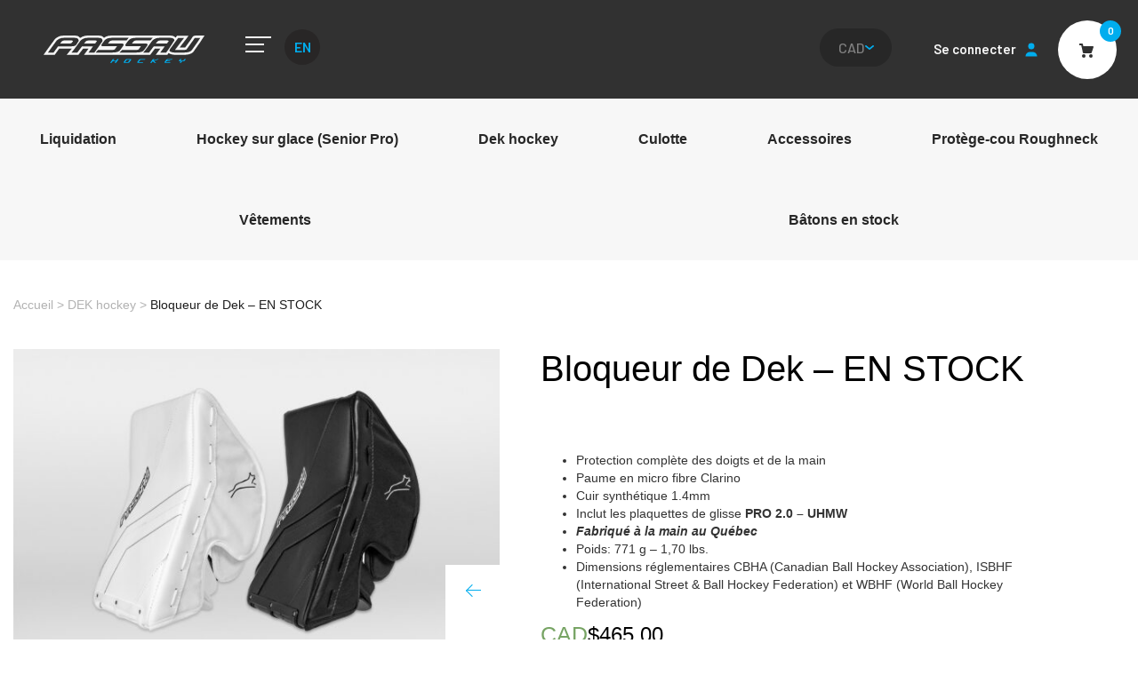

--- FILE ---
content_type: text/html; charset=UTF-8
request_url: https://passauhockey.com/boutique/dek-hockey/bloqueur-de-dek-en-stock/
body_size: 22676
content:
<!DOCTYPE html>
<html lang="fr-CA">
<head>
  <meta charset="utf-8" />
	<meta name="viewport" content="width=device-width, initial-scale=1">
  <link rel="stylesheet" href="https://maxcdn.bootstrapcdn.com/bootstrap/3.4.1/css/bootstrap.min.css?ver=1.0.0">
  <!-- script src="https://ajax.googleapis.com/ajax/libs/jquery/3.5.1/jquery.min.js?ver=1.0.0"></script -->
  <!-- script src="https://maxcdn.bootstrapcdn.com/bootstrap/3.4.1/js/bootstrap.min.js?ver=1.0.0"></script -->
  <meta http-equiv="X-UA-Compatible" content="IE=edge">
  <title>Bloqueur de Dek - EN STOCK - Passau</title>
  
	
  <meta name='robots' content='index, follow, max-image-preview:large, max-snippet:-1, max-video-preview:-1' />
	<style>img:is([sizes="auto" i], [sizes^="auto," i]) { contain-intrinsic-size: 3000px 1500px }</style>
	<script>window._wca = window._wca || [];</script>

	<!-- This site is optimized with the Yoast SEO plugin v26.7 - https://yoast.com/wordpress/plugins/seo/ -->
	<meta name="description" content="Spécialement pensé et conçu pour améliorer la performance du gardien de but de Dek hockey. Légèreté, aération et performance..." />
	<link rel="canonical" href="https://passauhockey.com/boutique/dek-hockey/bloqueur-de-dek-en-stock/" />
	<meta property="og:locale" content="fr_CA" />
	<meta property="og:type" content="article" />
	<meta property="og:title" content="Bloqueur de Dek - EN STOCK - Passau" />
	<meta property="og:description" content="Spécialement pensé et conçu pour améliorer la performance du gardien de but de Dek hockey. Légèreté, aération et performance..." />
	<meta property="og:url" content="https://passauhockey.com/boutique/dek-hockey/bloqueur-de-dek-en-stock/" />
	<meta property="og:site_name" content="Passau" />
	<meta property="article:publisher" content="https://www.facebook.com/passau.hockey/" />
	<meta property="article:modified_time" content="2025-09-16T21:38:45+00:00" />
	<meta property="og:image" content="https://passauhockey.com/wp-content/uploads/2021/03/blocker-white-black-duo2-1.jpg" />
	<meta property="og:image:width" content="2400" />
	<meta property="og:image:height" content="1600" />
	<meta property="og:image:type" content="image/jpeg" />
	<meta name="twitter:card" content="summary_large_image" />
	<meta name="twitter:site" content="@PassauHockey" />
	<meta name="twitter:label1" content="Estimation du temps de lecture" />
	<meta name="twitter:data1" content="1 minute" />
	<script type="application/ld+json" class="yoast-schema-graph">{"@context":"https://schema.org","@graph":[{"@type":"WebPage","@id":"https://passauhockey.com/boutique/dek-hockey/bloqueur-de-dek-en-stock/","url":"https://passauhockey.com/boutique/dek-hockey/bloqueur-de-dek-en-stock/","name":"Bloqueur de Dek - EN STOCK - Passau","isPartOf":{"@id":"https://passauhockey.com/#website"},"primaryImageOfPage":{"@id":"https://passauhockey.com/boutique/dek-hockey/bloqueur-de-dek-en-stock/#primaryimage"},"image":{"@id":"https://passauhockey.com/boutique/dek-hockey/bloqueur-de-dek-en-stock/#primaryimage"},"thumbnailUrl":"https://passauhockey.com/wp-content/uploads/2021/03/blocker-white-black-duo2-1.jpg","datePublished":"2021-03-10T21:47:58+00:00","dateModified":"2025-09-16T21:38:45+00:00","description":"Spécialement pensé et conçu pour améliorer la performance du gardien de but de Dek hockey. Légèreté, aération et performance...","breadcrumb":{"@id":"https://passauhockey.com/boutique/dek-hockey/bloqueur-de-dek-en-stock/#breadcrumb"},"inLanguage":"fr-CA","potentialAction":[{"@type":"ReadAction","target":["https://passauhockey.com/boutique/dek-hockey/bloqueur-de-dek-en-stock/"]}]},{"@type":"ImageObject","inLanguage":"fr-CA","@id":"https://passauhockey.com/boutique/dek-hockey/bloqueur-de-dek-en-stock/#primaryimage","url":"https://passauhockey.com/wp-content/uploads/2021/03/blocker-white-black-duo2-1.jpg","contentUrl":"https://passauhockey.com/wp-content/uploads/2021/03/blocker-white-black-duo2-1.jpg","width":2400,"height":1600},{"@type":"BreadcrumbList","@id":"https://passauhockey.com/boutique/dek-hockey/bloqueur-de-dek-en-stock/#breadcrumb","itemListElement":[{"@type":"ListItem","position":1,"name":"Home","item":"https://passauhockey.com/"},{"@type":"ListItem","position":2,"name":"Boutique","item":"https://passauhockey.com/"},{"@type":"ListItem","position":3,"name":"Bloqueur de Dek &#8211; EN STOCK"}]},{"@type":"WebSite","@id":"https://passauhockey.com/#website","url":"https://passauhockey.com/","name":"Passau","description":"Équipement de gardien de but sur mesure","publisher":{"@id":"https://passauhockey.com/#organization"},"potentialAction":[{"@type":"SearchAction","target":{"@type":"EntryPoint","urlTemplate":"https://passauhockey.com/?s={search_term_string}"},"query-input":{"@type":"PropertyValueSpecification","valueRequired":true,"valueName":"search_term_string"}}],"inLanguage":"fr-CA"},{"@type":"Organization","@id":"https://passauhockey.com/#organization","name":"Passau Hockey","url":"https://passauhockey.com/","logo":{"@type":"ImageObject","inLanguage":"fr-CA","@id":"https://passauhockey.com/#/schema/logo/image/","url":"https://passauhockey.com/wp-content/uploads/2019/04/passau_favicon.png","contentUrl":"https://passauhockey.com/wp-content/uploads/2019/04/passau_favicon.png","width":512,"height":512,"caption":"Passau Hockey"},"image":{"@id":"https://passauhockey.com/#/schema/logo/image/"},"sameAs":["https://www.facebook.com/passau.hockey/","https://x.com/PassauHockey","https://www.instagram.com/passauhockey/","https://www.youtube.com/channel/UC5X6wNjXvI-04wj9An7f3BA"]}]}</script>
	<!-- / Yoast SEO plugin. -->


<link rel='dns-prefetch' href='//maxcdn.bootstrapcdn.com' />
<link rel='dns-prefetch' href='//stats.wp.com' />
<link rel='dns-prefetch' href='//secure.gravatar.com' />
<link rel='dns-prefetch' href='//capi-automation.s3.us-east-2.amazonaws.com' />
<link rel='dns-prefetch' href='//www.googletagmanager.com' />
<link rel='dns-prefetch' href='//v0.wordpress.com' />
<link rel="alternate" type="application/rss+xml" title="Passau &raquo; Bloqueur de Dek &#8211; EN STOCK Flux des commentaires" href="https://passauhockey.com/boutique/dek-hockey/bloqueur-de-dek-en-stock/feed/" />
<link rel='stylesheet' id='font-awesome-css' href='https://passauhockey.com/wp-content/plugins/load-more-products-for-woocommerce/berocket/assets/css/font-awesome.min.css' type='text/css' media='all' />
<link rel='stylesheet' id='wp-block-library-css' href='https://passauhockey.com/wp-includes/css/dist/block-library/style.min.css' type='text/css' media='all' />
<style id='classic-theme-styles-inline-css' type='text/css'>
/*! This file is auto-generated */
.wp-block-button__link{color:#fff;background-color:#32373c;border-radius:9999px;box-shadow:none;text-decoration:none;padding:calc(.667em + 2px) calc(1.333em + 2px);font-size:1.125em}.wp-block-file__button{background:#32373c;color:#fff;text-decoration:none}
</style>
<link rel='stylesheet' id='wp-components-css' href='https://passauhockey.com/wp-includes/css/dist/components/style.min.css' type='text/css' media='all' />
<link rel='stylesheet' id='wp-preferences-css' href='https://passauhockey.com/wp-includes/css/dist/preferences/style.min.css' type='text/css' media='all' />
<link rel='stylesheet' id='wp-block-editor-css' href='https://passauhockey.com/wp-includes/css/dist/block-editor/style.min.css' type='text/css' media='all' />
<link rel='stylesheet' id='popup-maker-block-library-style-css' href='https://passauhockey.com/wp-content/plugins/popup-maker/dist/packages/block-library-style.css' type='text/css' media='all' />
<link rel='stylesheet' id='mediaelement-css' href='https://passauhockey.com/wp-includes/js/mediaelement/mediaelementplayer-legacy.min.css' type='text/css' media='all' />
<link rel='stylesheet' id='wp-mediaelement-css' href='https://passauhockey.com/wp-includes/js/mediaelement/wp-mediaelement.min.css' type='text/css' media='all' />
<style id='jetpack-sharing-buttons-style-inline-css' type='text/css'>
.jetpack-sharing-buttons__services-list{display:flex;flex-direction:row;flex-wrap:wrap;gap:0;list-style-type:none;margin:5px;padding:0}.jetpack-sharing-buttons__services-list.has-small-icon-size{font-size:12px}.jetpack-sharing-buttons__services-list.has-normal-icon-size{font-size:16px}.jetpack-sharing-buttons__services-list.has-large-icon-size{font-size:24px}.jetpack-sharing-buttons__services-list.has-huge-icon-size{font-size:36px}@media print{.jetpack-sharing-buttons__services-list{display:none!important}}.editor-styles-wrapper .wp-block-jetpack-sharing-buttons{gap:0;padding-inline-start:0}ul.jetpack-sharing-buttons__services-list.has-background{padding:1.25em 2.375em}
</style>
<style id='global-styles-inline-css' type='text/css'>
:root{--wp--preset--aspect-ratio--square: 1;--wp--preset--aspect-ratio--4-3: 4/3;--wp--preset--aspect-ratio--3-4: 3/4;--wp--preset--aspect-ratio--3-2: 3/2;--wp--preset--aspect-ratio--2-3: 2/3;--wp--preset--aspect-ratio--16-9: 16/9;--wp--preset--aspect-ratio--9-16: 9/16;--wp--preset--color--black: #000000;--wp--preset--color--cyan-bluish-gray: #abb8c3;--wp--preset--color--white: #ffffff;--wp--preset--color--pale-pink: #f78da7;--wp--preset--color--vivid-red: #cf2e2e;--wp--preset--color--luminous-vivid-orange: #ff6900;--wp--preset--color--luminous-vivid-amber: #fcb900;--wp--preset--color--light-green-cyan: #7bdcb5;--wp--preset--color--vivid-green-cyan: #00d084;--wp--preset--color--pale-cyan-blue: #8ed1fc;--wp--preset--color--vivid-cyan-blue: #0693e3;--wp--preset--color--vivid-purple: #9b51e0;--wp--preset--gradient--vivid-cyan-blue-to-vivid-purple: linear-gradient(135deg,rgba(6,147,227,1) 0%,rgb(155,81,224) 100%);--wp--preset--gradient--light-green-cyan-to-vivid-green-cyan: linear-gradient(135deg,rgb(122,220,180) 0%,rgb(0,208,130) 100%);--wp--preset--gradient--luminous-vivid-amber-to-luminous-vivid-orange: linear-gradient(135deg,rgba(252,185,0,1) 0%,rgba(255,105,0,1) 100%);--wp--preset--gradient--luminous-vivid-orange-to-vivid-red: linear-gradient(135deg,rgba(255,105,0,1) 0%,rgb(207,46,46) 100%);--wp--preset--gradient--very-light-gray-to-cyan-bluish-gray: linear-gradient(135deg,rgb(238,238,238) 0%,rgb(169,184,195) 100%);--wp--preset--gradient--cool-to-warm-spectrum: linear-gradient(135deg,rgb(74,234,220) 0%,rgb(151,120,209) 20%,rgb(207,42,186) 40%,rgb(238,44,130) 60%,rgb(251,105,98) 80%,rgb(254,248,76) 100%);--wp--preset--gradient--blush-light-purple: linear-gradient(135deg,rgb(255,206,236) 0%,rgb(152,150,240) 100%);--wp--preset--gradient--blush-bordeaux: linear-gradient(135deg,rgb(254,205,165) 0%,rgb(254,45,45) 50%,rgb(107,0,62) 100%);--wp--preset--gradient--luminous-dusk: linear-gradient(135deg,rgb(255,203,112) 0%,rgb(199,81,192) 50%,rgb(65,88,208) 100%);--wp--preset--gradient--pale-ocean: linear-gradient(135deg,rgb(255,245,203) 0%,rgb(182,227,212) 50%,rgb(51,167,181) 100%);--wp--preset--gradient--electric-grass: linear-gradient(135deg,rgb(202,248,128) 0%,rgb(113,206,126) 100%);--wp--preset--gradient--midnight: linear-gradient(135deg,rgb(2,3,129) 0%,rgb(40,116,252) 100%);--wp--preset--font-size--small: 13px;--wp--preset--font-size--medium: 20px;--wp--preset--font-size--large: 36px;--wp--preset--font-size--x-large: 42px;--wp--preset--spacing--20: 0.44rem;--wp--preset--spacing--30: 0.67rem;--wp--preset--spacing--40: 1rem;--wp--preset--spacing--50: 1.5rem;--wp--preset--spacing--60: 2.25rem;--wp--preset--spacing--70: 3.38rem;--wp--preset--spacing--80: 5.06rem;--wp--preset--shadow--natural: 6px 6px 9px rgba(0, 0, 0, 0.2);--wp--preset--shadow--deep: 12px 12px 50px rgba(0, 0, 0, 0.4);--wp--preset--shadow--sharp: 6px 6px 0px rgba(0, 0, 0, 0.2);--wp--preset--shadow--outlined: 6px 6px 0px -3px rgba(255, 255, 255, 1), 6px 6px rgba(0, 0, 0, 1);--wp--preset--shadow--crisp: 6px 6px 0px rgba(0, 0, 0, 1);}:where(.is-layout-flex){gap: 0.5em;}:where(.is-layout-grid){gap: 0.5em;}body .is-layout-flex{display: flex;}.is-layout-flex{flex-wrap: wrap;align-items: center;}.is-layout-flex > :is(*, div){margin: 0;}body .is-layout-grid{display: grid;}.is-layout-grid > :is(*, div){margin: 0;}:where(.wp-block-columns.is-layout-flex){gap: 2em;}:where(.wp-block-columns.is-layout-grid){gap: 2em;}:where(.wp-block-post-template.is-layout-flex){gap: 1.25em;}:where(.wp-block-post-template.is-layout-grid){gap: 1.25em;}.has-black-color{color: var(--wp--preset--color--black) !important;}.has-cyan-bluish-gray-color{color: var(--wp--preset--color--cyan-bluish-gray) !important;}.has-white-color{color: var(--wp--preset--color--white) !important;}.has-pale-pink-color{color: var(--wp--preset--color--pale-pink) !important;}.has-vivid-red-color{color: var(--wp--preset--color--vivid-red) !important;}.has-luminous-vivid-orange-color{color: var(--wp--preset--color--luminous-vivid-orange) !important;}.has-luminous-vivid-amber-color{color: var(--wp--preset--color--luminous-vivid-amber) !important;}.has-light-green-cyan-color{color: var(--wp--preset--color--light-green-cyan) !important;}.has-vivid-green-cyan-color{color: var(--wp--preset--color--vivid-green-cyan) !important;}.has-pale-cyan-blue-color{color: var(--wp--preset--color--pale-cyan-blue) !important;}.has-vivid-cyan-blue-color{color: var(--wp--preset--color--vivid-cyan-blue) !important;}.has-vivid-purple-color{color: var(--wp--preset--color--vivid-purple) !important;}.has-black-background-color{background-color: var(--wp--preset--color--black) !important;}.has-cyan-bluish-gray-background-color{background-color: var(--wp--preset--color--cyan-bluish-gray) !important;}.has-white-background-color{background-color: var(--wp--preset--color--white) !important;}.has-pale-pink-background-color{background-color: var(--wp--preset--color--pale-pink) !important;}.has-vivid-red-background-color{background-color: var(--wp--preset--color--vivid-red) !important;}.has-luminous-vivid-orange-background-color{background-color: var(--wp--preset--color--luminous-vivid-orange) !important;}.has-luminous-vivid-amber-background-color{background-color: var(--wp--preset--color--luminous-vivid-amber) !important;}.has-light-green-cyan-background-color{background-color: var(--wp--preset--color--light-green-cyan) !important;}.has-vivid-green-cyan-background-color{background-color: var(--wp--preset--color--vivid-green-cyan) !important;}.has-pale-cyan-blue-background-color{background-color: var(--wp--preset--color--pale-cyan-blue) !important;}.has-vivid-cyan-blue-background-color{background-color: var(--wp--preset--color--vivid-cyan-blue) !important;}.has-vivid-purple-background-color{background-color: var(--wp--preset--color--vivid-purple) !important;}.has-black-border-color{border-color: var(--wp--preset--color--black) !important;}.has-cyan-bluish-gray-border-color{border-color: var(--wp--preset--color--cyan-bluish-gray) !important;}.has-white-border-color{border-color: var(--wp--preset--color--white) !important;}.has-pale-pink-border-color{border-color: var(--wp--preset--color--pale-pink) !important;}.has-vivid-red-border-color{border-color: var(--wp--preset--color--vivid-red) !important;}.has-luminous-vivid-orange-border-color{border-color: var(--wp--preset--color--luminous-vivid-orange) !important;}.has-luminous-vivid-amber-border-color{border-color: var(--wp--preset--color--luminous-vivid-amber) !important;}.has-light-green-cyan-border-color{border-color: var(--wp--preset--color--light-green-cyan) !important;}.has-vivid-green-cyan-border-color{border-color: var(--wp--preset--color--vivid-green-cyan) !important;}.has-pale-cyan-blue-border-color{border-color: var(--wp--preset--color--pale-cyan-blue) !important;}.has-vivid-cyan-blue-border-color{border-color: var(--wp--preset--color--vivid-cyan-blue) !important;}.has-vivid-purple-border-color{border-color: var(--wp--preset--color--vivid-purple) !important;}.has-vivid-cyan-blue-to-vivid-purple-gradient-background{background: var(--wp--preset--gradient--vivid-cyan-blue-to-vivid-purple) !important;}.has-light-green-cyan-to-vivid-green-cyan-gradient-background{background: var(--wp--preset--gradient--light-green-cyan-to-vivid-green-cyan) !important;}.has-luminous-vivid-amber-to-luminous-vivid-orange-gradient-background{background: var(--wp--preset--gradient--luminous-vivid-amber-to-luminous-vivid-orange) !important;}.has-luminous-vivid-orange-to-vivid-red-gradient-background{background: var(--wp--preset--gradient--luminous-vivid-orange-to-vivid-red) !important;}.has-very-light-gray-to-cyan-bluish-gray-gradient-background{background: var(--wp--preset--gradient--very-light-gray-to-cyan-bluish-gray) !important;}.has-cool-to-warm-spectrum-gradient-background{background: var(--wp--preset--gradient--cool-to-warm-spectrum) !important;}.has-blush-light-purple-gradient-background{background: var(--wp--preset--gradient--blush-light-purple) !important;}.has-blush-bordeaux-gradient-background{background: var(--wp--preset--gradient--blush-bordeaux) !important;}.has-luminous-dusk-gradient-background{background: var(--wp--preset--gradient--luminous-dusk) !important;}.has-pale-ocean-gradient-background{background: var(--wp--preset--gradient--pale-ocean) !important;}.has-electric-grass-gradient-background{background: var(--wp--preset--gradient--electric-grass) !important;}.has-midnight-gradient-background{background: var(--wp--preset--gradient--midnight) !important;}.has-small-font-size{font-size: var(--wp--preset--font-size--small) !important;}.has-medium-font-size{font-size: var(--wp--preset--font-size--medium) !important;}.has-large-font-size{font-size: var(--wp--preset--font-size--large) !important;}.has-x-large-font-size{font-size: var(--wp--preset--font-size--x-large) !important;}
:where(.wp-block-post-template.is-layout-flex){gap: 1.25em;}:where(.wp-block-post-template.is-layout-grid){gap: 1.25em;}
:where(.wp-block-columns.is-layout-flex){gap: 2em;}:where(.wp-block-columns.is-layout-grid){gap: 2em;}
:root :where(.wp-block-pullquote){font-size: 1.5em;line-height: 1.6;}
</style>
<link rel='stylesheet' id='wpsm_tabs_r-font-awesome-front-css' href='https://passauhockey.com/wp-content/plugins/tabs-responsive/assets/css/font-awesome/css/font-awesome.min.css' type='text/css' media='all' />
<link rel='stylesheet' id='wpsm_tabs_r_bootstrap-front-css' href='https://passauhockey.com/wp-content/plugins/tabs-responsive/assets/css/bootstrap-front.css' type='text/css' media='all' />
<link rel='stylesheet' id='wpsm_tabs_r_animate-css' href='https://passauhockey.com/wp-content/plugins/tabs-responsive/assets/css/animate.css' type='text/css' media='all' />
<link rel='stylesheet' id='woo-advanced-discounts-css' href='https://passauhockey.com/wp-content/plugins/woo-advanced-discounts/public/css/wad-public.css' type='text/css' media='all' />
<link rel='stylesheet' id='o-tooltip-css' href='https://passauhockey.com/wp-content/plugins/woo-advanced-discounts/public/css/tooltip.min.css' type='text/css' media='all' />
<link rel='stylesheet' id='currency_converter_styles-css' href='https://passauhockey.com/wp-content/plugins/woocommerce-currency-converter-widget/assets/css/converter.css' type='text/css' media='all' />
<link rel='stylesheet' id='photoswipe-css' href='https://passauhockey.com/wp-content/plugins/woocommerce/assets/css/photoswipe/photoswipe.min.css' type='text/css' media='all' />
<link rel='stylesheet' id='photoswipe-default-skin-css' href='https://passauhockey.com/wp-content/plugins/woocommerce/assets/css/photoswipe/default-skin/default-skin.min.css' type='text/css' media='all' />
<link rel='stylesheet' id='woocommerce-layout-css' href='https://passauhockey.com/wp-content/plugins/woocommerce/assets/css/woocommerce-layout.css' type='text/css' media='all' />
<style id='woocommerce-layout-inline-css' type='text/css'>

	.infinite-scroll .woocommerce-pagination {
		display: none;
	}
</style>
<link rel='stylesheet' id='woocommerce-smallscreen-css' href='https://passauhockey.com/wp-content/plugins/woocommerce/assets/css/woocommerce-smallscreen.css' type='text/css' media='only screen and (max-width: 768px)' />
<link rel='stylesheet' id='woocommerce-general-css' href='https://passauhockey.com/wp-content/plugins/woocommerce/assets/css/woocommerce.css' type='text/css' media='all' />
<style id='woocommerce-inline-inline-css' type='text/css'>
.woocommerce form .form-row .required { visibility: visible; }
</style>
<link rel='stylesheet' id='trp-language-switcher-style-css' href='https://passauhockey.com/wp-content/plugins/translatepress-multilingual/assets/css/trp-language-switcher.css' type='text/css' media='all' />
<link rel='stylesheet' id='gateway-css' href='https://passauhockey.com/wp-content/plugins/woocommerce-paypal-payments/modules/ppcp-button/assets/css/gateway.css' type='text/css' media='all' />
<link rel='stylesheet' id='owl-css' href='//cdn.jsdelivr.net/combine/npm/owl.carousel@2/dist/assets/owl.carousel.min.css,npm/owl.carousel@2/dist/assets/owl.theme.default.min.css' type='text/css' media='all' />
<link rel='stylesheet' id='fontawesome-css' href='//use.fontawesome.com/releases/v5.5.0/css/all.css' type='text/css' media='all' />
<link rel='stylesheet' id='app-css' href='https://passauhockey.com/wp-content/themes/passau/lib/css/app.css' type='text/css' media='all' />
<link rel='stylesheet' id='btcss-css' href='https://maxcdn.bootstrapcdn.com/bootstrap/3.4.1/css/bootstrap.min.css' type='text/css' media='all' />
<link rel='stylesheet' id='woo_discount_pro_style-css' href='https://passauhockey.com/wp-content/plugins/woo-discount-rules-pro/Assets/Css/awdr_style.css' type='text/css' media='all' />
<link rel='stylesheet' id='cwginstock_frontend_css-css' href='https://passauhockey.com/wp-content/plugins/back-in-stock-notifier-for-woocommerce/assets/css/frontend.min.css' type='text/css' media='' />
<link rel='stylesheet' id='cwginstock_bootstrap-css' href='https://passauhockey.com/wp-content/plugins/back-in-stock-notifier-for-woocommerce/assets/css/bootstrap.min.css' type='text/css' media='' />
<script type="text/javascript" src="https://passauhockey.com/wp-includes/js/jquery/jquery.min.js" id="jquery-core-js"></script>
<script type="text/javascript" src="https://passauhockey.com/wp-content/plugins/woo-advanced-discounts/public/js/wad-public.js" id="woo-advanced-discounts-js"></script>
<script type="text/javascript" src="https://passauhockey.com/wp-content/plugins/woo-advanced-discounts/public/js/tooltip.min.js" id="o-tooltip-js"></script>
<script type="text/javascript" src="https://passauhockey.com/wp-content/plugins/woocommerce/assets/js/jquery-cookie/jquery.cookie.min.js" id="wc-jquery-cookie-js" defer="defer" data-wp-strategy="defer"></script>
<script type="text/javascript" src="https://passauhockey.com/wp-content/plugins/woocommerce/assets/js/jquery-blockui/jquery.blockUI.min.js" id="wc-jquery-blockui-js" data-wp-strategy="defer"></script>
<script type="text/javascript" id="wc-add-to-cart-js-extra">
/* <![CDATA[ */
var wc_add_to_cart_params = {"ajax_url":"\/wp-admin\/admin-ajax.php","wc_ajax_url":"\/?wc-ajax=%%endpoint%%","i18n_view_cart":"Voir le panier","cart_url":"https:\/\/passauhockey.com\/cart\/","is_cart":"","cart_redirect_after_add":"no"};
/* ]]> */
</script>
<script type="text/javascript" src="https://passauhockey.com/wp-content/plugins/woocommerce/assets/js/frontend/add-to-cart.min.js" id="wc-add-to-cart-js" defer="defer" data-wp-strategy="defer"></script>
<script type="text/javascript" src="https://passauhockey.com/wp-content/plugins/woocommerce/assets/js/flexslider/jquery.flexslider.min.js" id="wc-flexslider-js" defer="defer" data-wp-strategy="defer"></script>
<script type="text/javascript" src="https://passauhockey.com/wp-content/plugins/woocommerce/assets/js/photoswipe/photoswipe.min.js" id="wc-photoswipe-js" defer="defer" data-wp-strategy="defer"></script>
<script type="text/javascript" src="https://passauhockey.com/wp-content/plugins/woocommerce/assets/js/photoswipe/photoswipe-ui-default.min.js" id="wc-photoswipe-ui-default-js" defer="defer" data-wp-strategy="defer"></script>
<script type="text/javascript" id="wc-single-product-js-extra">
/* <![CDATA[ */
var wc_single_product_params = {"i18n_required_rating_text":"Veuillez s\u00e9lectionner un classement","i18n_rating_options":["1\u00a0\u00e9toile sur 5","2\u00a0\u00e9toiles sur 5","3\u00a0\u00e9toiles sur 5","4\u00a0\u00e9toiles sur 5","5\u00a0\u00e9toiles sur 5"],"i18n_product_gallery_trigger_text":"Voir la galerie d\u2019images en plein \u00e9cran","review_rating_required":"yes","flexslider":{"rtl":false,"animation":"slide","smoothHeight":true,"directionNav":true,"controlNav":false,"slideshow":false,"animationSpeed":500,"animationLoop":false,"allowOneSlide":false},"zoom_enabled":"","zoom_options":[],"photoswipe_enabled":"1","photoswipe_options":{"shareEl":false,"closeOnScroll":false,"history":false,"hideAnimationDuration":0,"showAnimationDuration":0},"flexslider_enabled":"1"};
/* ]]> */
</script>
<script type="text/javascript" src="https://passauhockey.com/wp-content/plugins/woocommerce/assets/js/frontend/single-product.min.js" id="wc-single-product-js" defer="defer" data-wp-strategy="defer"></script>
<script type="text/javascript" src="https://passauhockey.com/wp-content/plugins/woocommerce/assets/js/js-cookie/js.cookie.min.js" id="wc-js-cookie-js" data-wp-strategy="defer"></script>
<script type="text/javascript" src="https://passauhockey.com/wp-content/plugins/translatepress-multilingual/assets/js/trp-frontend-compatibility.js" id="trp-frontend-compatibility-js"></script>
<script type="text/javascript" src="https://maxcdn.bootstrapcdn.com/bootstrap/3.4.1/js/bootstrap.min.js" id="btjs-js"></script>
<script type="text/javascript" src="https://stats.wp.com/s-202604.js" id="woocommerce-analytics-js" defer="defer" data-wp-strategy="defer"></script>

<!-- Google tag (gtag.js) snippet added by Site Kit -->
<!-- Google Ads snippet added by Site Kit -->
<script type="text/javascript" src="https://www.googletagmanager.com/gtag/js?id=AW-17417993890" id="google_gtagjs-js" async></script>
<script type="text/javascript" id="google_gtagjs-js-after">
/* <![CDATA[ */
window.dataLayer = window.dataLayer || [];function gtag(){dataLayer.push(arguments);}
gtag("js", new Date());
gtag("set", "developer_id.dZTNiMT", true);
gtag("config", "AW-17417993890");
 window._googlesitekit = window._googlesitekit || {}; window._googlesitekit.throttledEvents = []; window._googlesitekit.gtagEvent = (name, data) => { var key = JSON.stringify( { name, data } ); if ( !! window._googlesitekit.throttledEvents[ key ] ) { return; } window._googlesitekit.throttledEvents[ key ] = true; setTimeout( () => { delete window._googlesitekit.throttledEvents[ key ]; }, 5 ); gtag( "event", name, { ...data, event_source: "site-kit" } ); }; 
/* ]]> */
</script>
<link rel="alternate" title="oEmbed (JSON)" type="application/json+oembed" href="https://passauhockey.com/wp-json/oembed/1.0/embed?url=https%3A%2F%2Fpassauhockey.com%2Fboutique%2Fdek-hockey%2Fbloqueur-de-dek-en-stock%2F" />
<link rel="alternate" title="oEmbed (XML)" type="text/xml+oembed" href="https://passauhockey.com/wp-json/oembed/1.0/embed?url=https%3A%2F%2Fpassauhockey.com%2Fboutique%2Fdek-hockey%2Fbloqueur-de-dek-en-stock%2F&#038;format=xml" />
<meta name="generator" content="Site Kit by Google 1.168.0" /><style></style><style>
                .lmp_load_more_button.br_lmp_button_settings .lmp_button:hover {
                    background-color: #9999ff!important;
                    color: #111111!important;
                }
                .lmp_load_more_button.br_lmp_prev_settings .lmp_button:hover {
                    background-color: #9999ff!important;
                    color: #111111!important;
                }li.product.lazy, .berocket_lgv_additional_data.lazy{opacity:0;}</style><script>  var el_i13_login_captcha=null; var el_i13_register_captcha=null; </script><link rel="alternate" hreflang="fr-CA" href="https://passauhockey.com/boutique/dek-hockey/bloqueur-de-dek-en-stock/"/>
<link rel="alternate" hreflang="en-CA" href="https://passauhockey.com/en/boutique/dek-hockey/bloqueur-de-dek-en-stock/"/>
<link rel="alternate" hreflang="fr" href="https://passauhockey.com/boutique/dek-hockey/bloqueur-de-dek-en-stock/"/>
<link rel="alternate" hreflang="en" href="https://passauhockey.com/en/boutique/dek-hockey/bloqueur-de-dek-en-stock/"/>
<link rel="alternate" hreflang="x-default" href="https://passauhockey.com/boutique/dek-hockey/bloqueur-de-dek-en-stock/"/>
	<style>img#wpstats{display:none}</style>
				<script>
			document.documentElement.className = document.documentElement.className.replace('no-js', 'js');
		</script>
				<style>
			.no-js img.lazyload {
				display: none;
			}

			figure.wp-block-image img.lazyloading {
				min-width: 150px;
			}

						.lazyload, .lazyloading {
				opacity: 0;
			}

			.lazyloaded {
				opacity: 1;
				transition: opacity 400ms;
				transition-delay: 0ms;
			}

					</style>
		<!-- Google site verification - Google for WooCommerce -->
<meta name="google-site-verification" content="xo2YGnq3M6xl-MVcL_2cx9bv3w95PFG70wyoeOulGqM" />
	<noscript><style>.woocommerce-product-gallery{ opacity: 1 !important; }</style></noscript>
				<script  type="text/javascript">
				!function(f,b,e,v,n,t,s){if(f.fbq)return;n=f.fbq=function(){n.callMethod?
					n.callMethod.apply(n,arguments):n.queue.push(arguments)};if(!f._fbq)f._fbq=n;
					n.push=n;n.loaded=!0;n.version='2.0';n.queue=[];t=b.createElement(e);t.async=!0;
					t.src=v;s=b.getElementsByTagName(e)[0];s.parentNode.insertBefore(t,s)}(window,
					document,'script','https://connect.facebook.net/en_US/fbevents.js');
			</script>
			<!-- WooCommerce Facebook Integration Begin -->
			<script  type="text/javascript">

				fbq('init', '326402645813575', {}, {
    "agent": "woocommerce_6-10.4.3-3.5.15"
});

				document.addEventListener( 'DOMContentLoaded', function() {
					// Insert placeholder for events injected when a product is added to the cart through AJAX.
					document.body.insertAdjacentHTML( 'beforeend', '<div class=\"wc-facebook-pixel-event-placeholder\"></div>' );
				}, false );

			</script>
			<!-- WooCommerce Facebook Integration End -->
					<style type="text/css" id="wp-custom-css">
			label.currency_switcher_label {
    display: none !important;
}		</style>
		
		<!-- Global site tag (gtag.js) - Google Ads: AW-17417993890 - Google for WooCommerce -->
		<script async src="https://www.googletagmanager.com/gtag/js?id=AW-17417993890"></script>
		<script>
			window.dataLayer = window.dataLayer || [];
			function gtag() { dataLayer.push(arguments); }
			gtag( 'consent', 'default', {
				analytics_storage: 'denied',
				ad_storage: 'denied',
				ad_user_data: 'denied',
				ad_personalization: 'denied',
				region: ['AT', 'BE', 'BG', 'HR', 'CY', 'CZ', 'DK', 'EE', 'FI', 'FR', 'DE', 'GR', 'HU', 'IS', 'IE', 'IT', 'LV', 'LI', 'LT', 'LU', 'MT', 'NL', 'NO', 'PL', 'PT', 'RO', 'SK', 'SI', 'ES', 'SE', 'GB', 'CH'],
				wait_for_update: 500,
			} );
			gtag('js', new Date());
			gtag('set', 'developer_id.dOGY3NW', true);
			gtag("config", "AW-17417993890", { "groups": "GLA", "send_page_view": false });		</script>

			
  <style>
	  #add_payment_method #payment ul.payment_methods li img, .woocommerce-cart #payment ul.payment_methods li img, .woocommerce-checkout #payment ul.payment_methods li img {height: 50px;}
	  label {color: black;}
	  .theChampLogin {height: 50px; width: 50px;}
	  .the_champ_social_login_title {color: #00adee; font-size: 40px; font-weight: 600; font-style: normal; font-stretch: normal; line-height: 1.04; letter-spacing: normal; }
	  .star-rating {color:#ffcc00;}
      .ewd-urp-review-label {font-size: medium;}
      .ewd-urp-form-header {font-size: medium;}
      .ewd-urp-review-explanation {font-size: medium;}
      .submitReviewLabels {font-size: medium;}
      .ewd-urp-star-input {font-size: medium;}
      .ewd-urp-meta-field {font-size: medium;}
      #ewd-urp-review-submit {font-size: medium;}
      .ewd-urp-review-content {font-size: medium;}
      .ewd-urp-review-score-number {font-size: medium;}
	  .tab-contain{color:yellow;}
	  .test1{width: 30%; height: 400px;
  background-image: url('https://passauhockey.com/wp-content/uploads/2020/11/test01.jpg');
  background-repeat: no-repeat;float:left;  background-size: contain; }
	  
	  .test2{width: 30%; height: 400px;
  background-image: url('https://passauhockey.com/wp-content/uploads/2020/11/test02.jpg');
  background-repeat: no-repeat;  background-size: contain;}
	  
	  .test3{width: 30%; height: 400px;
  background-image: url('https://passauhockey.com/wp-content/uploads/2020/11/test03.jpg');
  background-repeat: no-repeat;  background-size: contain; float:right; margin-top:-400px;}

	.fleches{font-size:small; font-family: Comic Sans MS; font-style: italic;}
	  #tabs_desc_13237_5{font-size:medium;}
	  #tabs_desc_13237_4{font-size:medium;}
	  #tabs_desc_13237_6{font-size:medium;}
	  #tabs_desc_13237_1{font-size:medium;}
	  #tabs_desc_13237_2{font-size:medium;}
	  
	  #tabs_desc_13247_4{font-size:medium;}
	  #tabs_desc_13247_5{font-size:medium;}
	  #tabs_desc_13247_6{font-size:medium;}
	  #tabs_desc_13247_1{font-size:medium;}
	  #tabs_desc_13247_2{font-size:medium;}
	  
	  
	  #tabs_desc_13248_4{font-size:medium;}
	  #tabs_desc_13248_5{font-size:medium;}
	  #tabs_desc_13248_6{font-size:medium;}
	  #tabs_desc_13248_1{font-size:medium;}
	  #tabs_desc_13248_2{font-size:medium;}
	  
	  
	  #tabs_desc_13252_4{font-size:medium;}
	  #tabs_desc_13252_5{font-size:medium;}
	  #tabs_desc_13252_6{font-size:medium;}
	  #tabs_desc_13252_1{font-size:medium;}
	  #tabs_desc_13252_2{font-size:medium;}
	  
	  
	  #tabs_desc_13255_4{font-size:medium;}
	  #tabs_desc_13255_5{font-size:medium;}
	  #tabs_desc_13255_6{font-size:medium;}
	  #tabs_desc_13255_1{font-size:medium;}
	  #tabs_desc_13255_2{font-size:medium;}

	  #tabs_desc_13262_4{font-size:medium;}
	  #tabs_desc_13262_5{font-size:medium;}
	  #tabs_desc_13262_6{font-size:medium;}
	  #tabs_desc_13262_1{font-size:medium;}
	  #tabs_desc_13262_2{font-size:medium;}

	  #tabs_desc_13267_4{font-size:medium;}
	  #tabs_desc_13267_5{font-size:medium;}
	  #tabs_desc_13267_6{font-size:medium;}
	  #tabs_desc_13267_1{font-size:medium;}
	  #tabs_desc_13267_2{font-size:medium;}
	  
	  #tabs_desc_13276_3{font-size:medium;}
	  
	  #tabs_desc_13314_3{font-size:medium;}
	  
	  #tabs_desc_13317_3{font-size:medium;}
	  
	  #tabs_desc_13320_3{font-size:medium;}
	  
	  #tabs_desc_13276_1{font-size:medium;}
	  
	  #tabs_desc_13323_3{font-size:medium;}
	  
	  #tabs_desc_13325_3{font-size:medium;}
	  
	  #tabs_desc_13325_4{font-size:medium;}
	  
	  #tabs_desc_13328_4{font-size:medium;}
	  
	  #tabs_desc_13332_3{font-size:medium;}
	  
	  #tabs_desc_13332_4{font-size:medium;}
	  
	  #tabs_desc_13334_3{font-size:medium;}
	  
	  #tabs_desc_13336_3{font-size:medium;}
	  
	  #tabs_desc_13338_3{font-size:medium;}
	  
	  #tabs_desc_13341_3{font-size:medium;}
	  
	  #tabs_desc_13343_3{font-size:medium;}
	  
	  #tabs_desc_13345_4{font-size:medium;}
	  
	  #tabs_desc_13347_4{font-size:medium;}
	  
	  #tabs_desc_13349_4{font-size:medium;}
	  
	  #tabs_desc_13351_4{font-size:medium;}
	  
	  #tabs_desc_13353_3{font-size:medium;}
	  
	  #tabs_desc_13355_3{font-size:medium;}
	  
	  #tabs_desc_13357_3{font-size:medium;}
	  
	  #tabs_desc_13358_3{font-size:medium;}
	  
	  #tabs_desc_13361_3{font-size:medium;}
	  
	  #tabs_desc_13362_3{font-size:medium;}
	  
	  #tabs_desc_13365_3{font-size:medium;}
	  
	  #tabs_desc_13366_4{font-size:medium;}
	  #tabs_desc_13366_3{font-size:medium;}
	  
	  #tabs_desc_13371_3{font-size:medium;}
	  
	  #tabs_desc_13370_3{font-size:medium;}
	  
	  #tabs_desc_13376_3{font-size:medium;}
	  
	  #tabs_desc_13377_3{font-size:medium;}
	  
	  #tabs_desc_13389_3{font-size:medium;}
	  
	  #tabs_desc_13392_3{font-size:medium;}
	  
	  #tabs_desc_13407_3{font-size:medium;}
	  
	  #tabs_desc_13418_3{font-size:medium;}
	  
	  #tabs_desc_13422_3{font-size:medium;}
	  
	  #tabs_desc_13421_3{font-size:medium;}
	  
	  #tabs_desc_13426_3{font-size:medium;}
	  
	  #tabs_desc_13425_3{font-size:medium;}
	  
	  #tabs_desc_13430_3{font-size:medium;}
	  #tabs_desc_13430_5{font-size:medium;}
	  
	  #tabs_desc_13429_3{font-size:medium;}
	  #tabs_desc_13429_5{font-size:medium;}
	  
	  #tabs_desc_13435_3{font-size:medium;}
	  #tabs_desc_13435_5{font-size:medium;}
	  
	  #tabs_desc_13436_3{font-size:medium;}
	  #tabs_desc_13436_5{font-size:medium;}
	  
	   #tabs_desc_13447_3{font-size:medium;}
	   #tabs_desc_13447_5{font-size:medium;}
	  
	   #tabs_desc_13446_3{font-size:medium;}
	   #tabs_desc_13446_5{font-size:medium;}
	  
	   #tabs_desc_13449_3{font-size:medium;}
	   #tabs_desc_13449_5{font-size:medium;}
	  
	   #tabs_desc_13450_3{font-size:medium;}
	   #tabs_desc_13450_5{font-size:medium;}
	  
	   #tabs_desc_13452_3{font-size:medium;}
	   #tabs_desc_13452_5{font-size:medium;}
	  
	   #tabs_desc_13429_3{font-size:medium;}
	   #tabs_desc_13429_5{font-size:medium;}
	  
	   #tabs_desc_13456_3{font-size:medium;}
	   #tabs_desc_13456_5{font-size:medium;}
	  
	   #tabs_desc_13455_3{font-size:medium;}
	   #tabs_desc_13455_5{font-size:medium;}
	  
	   #tabs_desc_13458_3{font-size:medium;}
	   #tabs_desc_13458_5{font-size:medium;}
	  
	   #tabs_desc_13459_3{font-size:medium;}
	   #tabs_desc_13459_5{font-size:medium;}
	  
	   #tabs_desc_13462_3{font-size:medium;}
	   #tabs_desc_13462_5{font-size:medium;}
	  
	   #tabs_desc_13463_3{font-size:medium;}
	   #tabs_desc_13463_5{font-size:medium;}
	  
	   #tabs_desc_13465_3{font-size:medium;}
	   #tabs_desc_13465_5{font-size:medium;}
	  
	   #tabs_desc_13466_3{font-size:medium;}
	   #tabs_desc_13466_5{font-size:medium;}
	  
	   #tabs_desc_13453_3{font-size:medium;}
	   #tabs_desc_13453_5{font-size:medium;}
	  
	   #tabs_desc_13692_4{font-size:medium;}
	   #tabs_desc_13692_5{font-size:medium;}
	   #tabs_desc_13692_6{font-size:medium;}
	  
	   #tabs_desc_13701_4{font-size:medium;}
	  
	   #tabs_desc_13702_3{font-size:medium;}
	   #tabs_desc_13351_3{font-size:medium;}
	  
	   #tabs_desc_13349_3{font-size:medium;}
	  
	  #tabs_desc_13347_3{font-size:medium;}
	  
	  #tabs_desc_13345_3{font-size:medium;}
	  
	  #tabs_desc_13328_3{font-size:medium;}
	  
	  #tabs_desc_13267_3{font-size:medium;}
	  
	  #tabs_desc_13262_3{font-size:medium;}
	  
	  #tabs_desc_13255_3{font-size:medium;}
	  
	  #tabs_desc_13252_3{font-size:medium;}
	  
	  #tabs_desc_13248_3{font-size:medium;}
	  
	  #tabs_desc_13247_3{font-size:medium;}
	  
	  #tabs_desc_13237_3{font-size:medium;}
	  
	  #tabs_desc_13328_1{font-size:medium;}
	  
	  #tabs_desc_13336_1{font-size:medium;}
	  
	  #tabs_desc_13334_1{font-size:medium;}
	  
	  #tabs_desc_13314_1{font-size:medium;}
	  
	  #tabs_desc_13317_1{font-size:medium;}
	  
	  #tabs_desc_13320_1{font-size:medium;}
	  
	  #tabs_desc_13323_1{font-size:medium;}
	  
	  #tabs_desc_13325_1{font-size:medium;}
	  #tabs_desc_13325_2{font-size:medium;}
	  
	  #tabs_desc_13327_1{font-size:medium;}
	  #tabs_desc_13327_2{font-size:medium;}
	  
	  #tabs_desc_13332_1{font-size:medium;}
	  #tabs_desc_13332_2{font-size:medium;}
	  
	  #tabs_desc_13338_1{font-size:medium;}
	  
	  #tabs_desc_13341_1{font-size:medium;}
	  
	  #tabs_desc_13343_1{font-size:medium;}
	  
	  #tabs_desc_13351_1{font-size:medium;}
	  
	  #tabs_desc_13347_1{font-size:medium;}
	  
	  #tabs_desc_13349_1{font-size:medium;}
	  
	  #tabs_desc_13345_1{font-size:medium;}
	  
	  #tabs_desc_13353_1{font-size:medium;}
	  
	  #tabs_desc_13355_1{font-size:medium;}
	  
	  #tabs_desc_13357_1{font-size:medium;}
	  
	  #tabs_desc_13358_1{font-size:medium;}
	  
	  #tabs_desc_13361_1{font-size:medium;}
	  
	  #tabs_desc_13362_1{font-size:medium;}
	  
	  #tabs_desc_13365_1{font-size:medium;}
	  
	  #tabs_desc_13366_1{font-size:medium;}
	  #tabs_desc_13366_2{font-size:medium;}
	  
	  #tabs_desc_13370_1{font-size:medium;}
	  
	  #tabs_desc_13371_1{font-size:medium;}
	  
	  #tabs_desc_13376_1{font-size:medium;}
	  
	  #tabs_desc_13377_1{font-size:medium;}
	  
	  #tabs_desc_13407_1{font-size:medium;}
	  
	  #tabs_desc_13426_1{font-size:medium;}
	  
	  #tabs_desc_13429_1{font-size:medium;}
	  
	  #tabs_desc_13435_1{font-size:medium;}
	  
	  #tabs_desc_13452_1{font-size:medium;}
	  
	  #tabs_desc_13453_1{font-size:medium;}
	  
	  #tabs_desc_13455_1{font-size:medium;}
	  
	  #tabs_desc_13456_1{font-size:medium;}
	  
	  #tabs_desc_13458_1{font-size:medium;}
	  
	  #tabs_desc_13459_1{font-size:medium;}
	  
	  #tabs_desc_13462_1{font-size:medium;}
	  
	  #tabs_desc_13463_1{font-size:medium;}
	  
	  #tabs_desc_13465_1{font-size:medium;}
	  
	  #tabs_desc_13466_1{font-size:medium;}
	  
	  #sou
      {
        width:100%;
      }
      #sousou
      {
        background-color: white;
      }
     #moua
      {
        color: black;
      }
	  #fleche4
	  {
		  float: left;
	  }
.w3-bar .w3-bar-item {
    padding: 8px 16px;
    float: left;
    width: auto;
    border: none;
    display: block;
    outline: 0;
	
}
.w3-button:hover {
    color: #000!important;
    background-color: #ccc!important;
}

.w3-bar .w3-button {
    white-space: normal;
}

.w3-black, .w3-hover-black:hover {
     width: 432px;
}
.w3-black, .w3-hover-black:hover {

    background-color: white;
}
.w3-bar {
    overflow: hidden;
}
  </style>
	
</head>
<body class="wp-singular product-template-default single single-product postid-14850 wp-theme-passau theme-passau woocommerce woocommerce-page woocommerce-no-js translatepress-fr_CA">
<div id="appPassau">
  <section id="menu-bar">
<div class="passau">
  <a class="logo" href="https://passauhockey.com">Passau</a>
  <button class="open"></button>

  <ul id="langue-menu-header" class="menu"><li id="menu-item-3280" class="trp-language-switcher-container menu-item menu-item-type-post_type menu-item-object-language_switcher current-language-menu-item menu-item-3280"><a href="https://passauhockey.com/boutique/dek-hockey/bloqueur-de-dek-en-stock/"><span data-no-translation><span class="trp-ls-language-name">FR</span></span></a></li>
<li id="menu-item-3278" class="trp-language-switcher-container menu-item menu-item-type-post_type menu-item-object-language_switcher menu-item-3278"><a href="https://passauhockey.com/en/boutique/dek-hockey/bloqueur-de-dek-en-stock/"><span data-no-translation><span class="trp-ls-language-name">EN</span></span></a></li>
</ul></div>
  <ul id="top-menu" class="menu"><li id="menu-item-14042" class="menu-item menu-item-type-post_type menu-item-object-page menu-item-home current_page_parent menu-item-14042"><a href="https://passauhockey.com/">Boutique en ligne</a></li>
<li id="menu-item-33" class="builder menu-item menu-item-type-post_type menu-item-object-page menu-item-33"><a href="https://passauhockey.com/sur-mesure/">Créer votre équipement</a></li>
</ul>  <ul id="user-menu" class="menu">
  
    <li class="currency"><aside id="woocommerce_currency_converter-3"><form id="currency_converter" method="post" action="">
	<div>
					<label for="currency_switcher" class="currency_switcher_label">
				Choose a Currency			</label>
			<select id="currency_switcher" class="currency_switcher select" translate="no" data-default="CAD">
									<option value="CAD" translate="no">CAD</option>
										<option value="USD" translate="no">USD</option>
										<option value="EUR" translate="no">EUR</option>
								</select>
				</div>
</form>
</aside></li>
  
        <li class="connection"><a href="https://passauhockey.com/my-account/">Se connecter</a></li>
        <li class="cart">
      <a href="https://passauhockey.com/cart/">Cart</a>
      <div class="counter">0</div>
    </li>
  </ul>

</section>	

			  <!--<button type="button" class="btn btn-info btn-lg" data-toggle="modal" data-target="#myModal">Open Modal</button>-->
	 <div class="modal fade" id="myModal" >
    <div class="modal-dialog">
    
      <!-- Modal content-->
      <div class="modal-content">
        <div class="modal-header">
          <button type="button" class="close" data-dismiss="modal">&times;</button>
        
        </div>
        <div class="modal-body">
          <center><img data-src="https://passauhockey.com/wp-content/uploads/2020/10/Glove-Hand-Chart-FR-2.jpg" width="55%" src="[data-uri]" class="lazyload" style="--smush-placeholder-width: 747px; --smush-placeholder-aspect-ratio: 747/904;"></center>
        </div>
        <div class="modal-footer">
          <button type="button" class="btn btn-default" data-dismiss="modal">Fermer</button>
        </div>
      </div>
      
    </div>
  </div>
	 <!--modal pour boudin-->
	<div class="modal fade" id="boudin" role="dialog">
    <div class="modal-dialog">
    
      <!-- Modal content-->
      <div class="modal-content">
        <div class="modal-header">
          <button type="button" class="close" data-dismiss="modal">&times;</button>
        
        </div>
        <div class="modal-body">
          <center><img data-src="https://passauhockey.com/wp-content/uploads/2020/11/Choix_de_boudin_FR.png" width="100%" src="[data-uri]" class="lazyload" style="--smush-placeholder-width: 1252px; --smush-placeholder-aspect-ratio: 1252/765;"></center>
        </div>
        <div class="modal-footer">
          <button type="button" class="btn btn-default" data-dismiss="modal">Fermer</button>
        </div>
      </div>
      
    </div>
  </div>
<!--modal pour automatisation-->

	<div class="modal fade" id="plastron" role="dialog">
	<div class="modal-dialog">
    
      <!-- Modal content-->
      <div class="modal-content">
        <div class="modal-header">
          <button type="button" class="close" data-dismiss="modal">&times;</button>
        
        </div>
        <div class="modal-body">
         
			  <img data-src="https://passauhockey.com/wp-content/uploads/2020/12/size.jpg" width="100%" src="[data-uri]" class="lazyload" style="--smush-placeholder-width: 1033px; --smush-placeholder-aspect-ratio: 1033/521;">
			  <form name="myform">
				  <center>
									<div class="bloc_size">
										<span><b>A.</b> Épaules =</span>
										<select id="testa" name="measureABox"  >
                                            
											<option value="15">15"</option>                    
                                            <option value="15.5">15.5"</option>
                                            <option value="16">16"</option>
                                            <option value="16.5">16.5"</option>
                                            <option value="17">17"</option>
                                            <option value="17.5">17.5"</option>
                                            <option value="18">18"</option>
                                            <option value="18.5">18.5"</option>
                                            <option value="19">19"</option>
                                            <option value="19.5">19.5"</option>
                                            <option value="20">20"</option>
                                            <option value="20.5">20.5"</option>
                                            <option value="21">21"</option>
										</select>
									</div>
				  
									<div class="bloc_size">
										<span ><b>B.</b> Bras =</span>
										<select id="B" name="measureBBox" >
											<option value="20" >20"</option>
                                            <option value="20.5" >20.5"</option>
                                            <option value="21"  >21"</option>
                                            <option value="21.5" >21.5"</option>
                                            <option value="22"  >22"</option>
                                            <option value="22.5" >22.5"</option>
                                            <option value="23"  >23"</option>
                                            <option value="23.5" >23.5"</option>
                                            <option value="24" >24"</option>
                                            <option value="24.5">24.5"</option>
                                            <option value="25" >25"</option>
                                            <option value="25.5" >25.5"</option>
                                            <option value="26"  >26"</option>
                                            <option value="26.5">26.5"</option>
										</select>
									</div>
									<div class="bloc_size">
										<span><b>C.</b> Torse =</span>
										<select id="C"  name="measureCBox" >
											<option value="15" >15"</option>
                                            <option value="15.5">15.5"</option>
                                            <option value="16" >16"</option>
                                            <option value="16.5"  >16.5"</option>
                                            <option value="17"  >17"</option>
                                            <option value="17.5" >17.5"</option>
                                            <option value="18" >18"</option>
                                            <option value="18.5"  >18.5"</option>
                                            <option value="19"  >19"</option>
                                            <option value="19.5"  >19.5"</option>
                                            <option value="20"  >20"</option>
                                            <option value="20.5" >20.5"</option>
										</select>
									</div>
                          </center>                 
								   <div class="result">
									
                                      <input type="button" name="btn" class="btn btn-primary" value="Calculer la grandeur requise" onclick="cal()" />
									   <br/>
									  
									  <i class="fa fa-pencil fa-fw" aria-hidden="true"></i>Grandeur suggérée:
									   <br/>
									   Bras:
                                       <input type="text" name="res0" id="resultat" />
                                       Torse:
                                       <input type="text" name="res1" id="resultat1" />
								   </div>
</form>
			
        </div>
        <div class="modal-footer">
          <button type="button" class="btn btn-default" data-dismiss="modal">Fermer</button>
        </div>
      </div>
      
    </div>
  </div>
<!--modal intermediaire-->
	<div class="modal fade" id="inter" role="dialog">
    <div class="modal-dialog">
    
      <!-- Modal content-->
      <div class="modal-content">
        <div class="modal-header">
          <button type="button" class="close" data-dismiss="modal">&times;</button>
        
        </div>
        <div class="modal-body">
          
			  <img data-src="https://passauhockey.com/wp-content/uploads/2020/12/inter.jpg" width="100%" src="[data-uri]" class="lazyload">
			<form name="formu">
									<div class="bloc_size">
										<span> Fourchette de mesure du FTK (Floor-To-Knee)</span>
										<select id="fourche" name="fourche" >
											<option value='Entre 18" et 19"'>Entre 18" et 19"</option>                    
                                            <option value='Entre 17" et 18"'>Entre 17" et 18"</option>
                                            <option value='Entre 16" et 17"'>Entre 16" et 17"</option>
										</select>
									</div>
									
									
                                           
								   <div class="result">
									 <span id="sizeResultTitle">Grandeur de la jambière requise</span>
                                       <br/>
                                       <input type="button" class="btn btn-primary" name="btnnn" value="Calculer la grandeur requise" onclick="calcu()" />
                                       <input type="text" name="affii" id="recaa" />
								   </div>
</form>
			
        </div>
        <div class="modal-footer">
          <button type="button" class="btn btn-default" data-dismiss="modal">Fermer</button>
        </div>
      </div>
      
    </div>
  </div>	
<!--modal_jamb -->
	<div class="modal fade" id="jamb" role="dialog">
    <div class="modal-dialog">
    
      <!-- Modal content-->
      <div class="modal-content">
        <div class="modal-header">
          <button type="button" class="close" data-dismiss="modal">&times;</button>
        
        </div>
        <div class="modal-body">
          
			  <img data-src="https://passauhockey.com/wp-content/uploads/2020/12/Pad-sizing-chart-FR-1024x754-1.jpg" width="100%" src="[data-uri]" class="lazyload" style="--smush-placeholder-width: 1026px; --smush-placeholder-aspect-ratio: 1026/477;">
			<form name="myformu">
									<div class="bloc_size">
										<span> Fourchette de mesure du FTK (Floor-To-Knee): </span>
										<select id="fourchette" name="fourchette" >
											<option value='Entre 21,5" et 23"'>Entre 21,5" et 23"	</option>                    
                                            <option value='Entre 20,5" et 21,5"'>Entre 20,5" et 21,5"</option>
                                            <option value='Entre 19,5" et 20,5"'>Entre 19,5" et 20,5"</option>
                                            <option value='Entre 18,5" et 19,5"'>Entre 18,5" et 19,5"</option>
										</select>
									</div>
									
									
                                           
								   <div class="result">
									 <span id="sizeResultTitle">Grandeur de la jambière requise</span>
                                       <br/>
                                       <input type="button" class="btn btn-primary" name="btnn" value="Calculer la grandeur requise" onclick="calcul()" />
                                       <input type="text" name="affi" id="reca" />
								   </div>
</form>
			
        </div>
        <div class="modal-footer">
          <button type="button" class="btn btn-default" data-dismiss="modal">Fermer</button>
        </div>
      </div>
      
    </div>
  </div>
<!--modal pour pla_mesure-->
	<div class="modal fade" id="msr0" role="dialog">
    <div class="modal-dialog">
    
      <!-- Modal content-->
      <div class="modal-content">
        <div class="modal-header">
          <button type="button" class="close" data-dismiss="modal">&times;</button>
        
        </div>
        <div class="modal-body">
          <center><img data-src="https://passauhockey.com/wp-content/uploads/2021/03/Exemple-name-and-number-Pro-Pack.png" src="[data-uri]" class="lazyload" style="--smush-placeholder-width: 297px; --smush-placeholder-aspect-ratio: 297/316;"></center>
        </div>
        <div class="modal-footer">
          <button type="button" class="btn btn-default" data-dismiss="modal">Fermer</button>
        </div>
      </div>
      
    </div>
  </div> 

<nav class="menu-woocommerce-container">
  <a href="#" class="select">Choisir une catégorie</a>
  <div class="menu-container"><ul id="woocommerce-menu" class="menu"><li id="menu-item-93291" class="menu-item menu-item-type-taxonomy menu-item-object-product_cat menu-item-93291"><a href="https://passauhockey.com/product-category/liquidation/">Liquidation</a></li>
<li id="menu-item-30447" class="menu-item menu-item-type-taxonomy menu-item-object-product_cat menu-item-30447"><a href="https://passauhockey.com/product-category/hockey-sur-glace/">Hockey sur glace (Senior Pro)</a></li>
<li id="menu-item-3462" class="menu-item menu-item-type-taxonomy menu-item-object-product_cat current-product-ancestor current-menu-parent current-product-parent menu-item-3462"><a href="https://passauhockey.com/product-category/dek-hockey/">Dek hockey</a></li>
<li id="menu-item-35611" class="menu-item menu-item-type-taxonomy menu-item-object-product_cat menu-item-35611"><a href="https://passauhockey.com/product-category/culotte/">Culotte</a></li>
<li id="menu-item-65" class="menu-item menu-item-type-taxonomy menu-item-object-product_cat menu-item-65"><a href="https://passauhockey.com/product-category/accessoires/">Accessoires</a></li>
<li id="menu-item-5516" class="menu-item menu-item-type-taxonomy menu-item-object-product_cat menu-item-5516"><a href="https://passauhockey.com/product-category/roughneck-protection/">Protège-cou Roughneck</a></li>
<li id="menu-item-69" class="menu-item menu-item-type-taxonomy menu-item-object-product_cat menu-item-69"><a href="https://passauhockey.com/product-category/vetements/">Vêtements</a></li>
<li id="menu-item-66" class="menu-item menu-item-type-taxonomy menu-item-object-product_cat menu-item-66"><a href="https://passauhockey.com/product-category/batons-en-stock/">Bâtons en stock</a></li>
</ul></div></nav>
<section id="primary">
  <div class="content container" role="main">
    <nav class="woocommerce-breadcrumb" itemprop="breadcrumb"><span><a href="https://passauhockey.com">Accueil</a></span> &gt; <span><a href="https://passauhockey.com/product-category/dek-hockey/">DEK hockey</a></span> &gt; <span>Bloqueur de Dek &#8211; EN STOCK</span></nav>
        <div class="woocommerce-notices-wrapper"></div><div id="product-14850" class="product type-product post-14850 status-publish first instock product_cat-dek-hockey has-post-thumbnail taxable shipping-taxable purchasable product-type-variable">

	<div class="woocommerce-product-gallery woocommerce-product-gallery--with-images woocommerce-product-gallery--columns-4 images" data-columns="4" style="opacity: 0; transition: opacity .25s ease-in-out;">
	<div class="woocommerce-product-gallery__wrapper">
		<div data-thumb="https://passauhockey.com/wp-content/uploads/2021/03/blocker-white-black-duo2-1-100x100.jpg" data-thumb-alt="Bloqueur de Dek - EN STOCK" data-thumb-srcset="https://passauhockey.com/wp-content/uploads/2021/03/blocker-white-black-duo2-1-100x100.jpg 100w, https://passauhockey.com/wp-content/uploads/2021/03/blocker-white-black-duo2-1-150x150.jpg 150w"  data-thumb-sizes="(max-width: 100px) 100vw, 100px" class="woocommerce-product-gallery__image"><a href="https://passauhockey.com/wp-content/uploads/2021/03/blocker-white-black-duo2-1.jpg"><img loading="lazy" width="600" height="400" src="https://passauhockey.com/wp-content/uploads/2021/03/blocker-white-black-duo2-1-600x400.jpg" class="wp-post-image" alt="Bloqueur de Dek - EN STOCK" data-caption="" data-src="https://passauhockey.com/wp-content/uploads/2021/03/blocker-white-black-duo2-1.jpg" data-large_image="https://passauhockey.com/wp-content/uploads/2021/03/blocker-white-black-duo2-1.jpg" data-large_image_width="2400" data-large_image_height="1600" decoding="async" fetchpriority="high" srcset="https://passauhockey.com/wp-content/uploads/2021/03/blocker-white-black-duo2-1-600x400.jpg 600w, https://passauhockey.com/wp-content/uploads/2021/03/blocker-white-black-duo2-1-300x200.jpg 300w, https://passauhockey.com/wp-content/uploads/2021/03/blocker-white-black-duo2-1-1024x683.jpg 1024w, https://passauhockey.com/wp-content/uploads/2021/03/blocker-white-black-duo2-1-768x512.jpg 768w, https://passauhockey.com/wp-content/uploads/2021/03/blocker-white-black-duo2-1-1536x1024.jpg 1536w, https://passauhockey.com/wp-content/uploads/2021/03/blocker-white-black-duo2-1-2048x1365.jpg 2048w, https://passauhockey.com/wp-content/uploads/2021/03/blocker-white-black-duo2-1-18x12.jpg 18w, https://passauhockey.com/wp-content/uploads/2021/03/blocker-white-black-duo2-1-400x267.jpg 400w" sizes="(max-width: 600px) 100vw, 600px" /></a></div><div data-thumb="https://passauhockey.com/wp-content/uploads/2021/03/magasin2.0-bloqueur-dek-legendes-100x100.jpg" data-thumb-alt="Bloqueur de Dek - EN STOCK – Image 2" data-thumb-srcset="https://passauhockey.com/wp-content/uploads/2021/03/magasin2.0-bloqueur-dek-legendes-100x100.jpg 100w, https://passauhockey.com/wp-content/uploads/2021/03/magasin2.0-bloqueur-dek-legendes-150x150.jpg 150w"  data-thumb-sizes="(max-width: 100px) 100vw, 100px" class="woocommerce-product-gallery__image"><a href="https://passauhockey.com/wp-content/uploads/2021/03/magasin2.0-bloqueur-dek-legendes.jpg"><img loading="lazy" width="600" height="400" src="https://passauhockey.com/wp-content/uploads/2021/03/magasin2.0-bloqueur-dek-legendes-600x400.jpg" class="" alt="Bloqueur de Dek - EN STOCK – Image 2" data-caption="" data-src="https://passauhockey.com/wp-content/uploads/2021/03/magasin2.0-bloqueur-dek-legendes.jpg" data-large_image="https://passauhockey.com/wp-content/uploads/2021/03/magasin2.0-bloqueur-dek-legendes.jpg" data-large_image_width="2400" data-large_image_height="1600" decoding="async" srcset="https://passauhockey.com/wp-content/uploads/2021/03/magasin2.0-bloqueur-dek-legendes-600x400.jpg 600w, https://passauhockey.com/wp-content/uploads/2021/03/magasin2.0-bloqueur-dek-legendes-300x200.jpg 300w, https://passauhockey.com/wp-content/uploads/2021/03/magasin2.0-bloqueur-dek-legendes-1024x683.jpg 1024w, https://passauhockey.com/wp-content/uploads/2021/03/magasin2.0-bloqueur-dek-legendes-768x512.jpg 768w, https://passauhockey.com/wp-content/uploads/2021/03/magasin2.0-bloqueur-dek-legendes-1536x1024.jpg 1536w, https://passauhockey.com/wp-content/uploads/2021/03/magasin2.0-bloqueur-dek-legendes-2048x1365.jpg 2048w, https://passauhockey.com/wp-content/uploads/2021/03/magasin2.0-bloqueur-dek-legendes-18x12.jpg 18w, https://passauhockey.com/wp-content/uploads/2021/03/magasin2.0-bloqueur-dek-legendes-400x267.jpg 400w" sizes="(max-width: 600px) 100vw, 600px" /></a></div><div data-thumb="https://passauhockey.com/wp-content/uploads/2021/03/blocker-white-faceside-100x100.jpg" data-thumb-alt="Bloqueur de Dek - EN STOCK – Image 3" data-thumb-srcset="https://passauhockey.com/wp-content/uploads/2021/03/blocker-white-faceside-100x100.jpg 100w, https://passauhockey.com/wp-content/uploads/2021/03/blocker-white-faceside-150x150.jpg 150w"  data-thumb-sizes="(max-width: 100px) 100vw, 100px" class="woocommerce-product-gallery__image"><a href="https://passauhockey.com/wp-content/uploads/2021/03/blocker-white-faceside.jpg"><img loading="lazy" width="600" height="400" src="https://passauhockey.com/wp-content/uploads/2021/03/blocker-white-faceside-600x400.jpg" class="" alt="Bloqueur de Dek - EN STOCK – Image 3" data-caption="" data-src="https://passauhockey.com/wp-content/uploads/2021/03/blocker-white-faceside.jpg" data-large_image="https://passauhockey.com/wp-content/uploads/2021/03/blocker-white-faceside.jpg" data-large_image_width="2400" data-large_image_height="1600" decoding="async" srcset="https://passauhockey.com/wp-content/uploads/2021/03/blocker-white-faceside-600x400.jpg 600w, https://passauhockey.com/wp-content/uploads/2021/03/blocker-white-faceside-300x200.jpg 300w, https://passauhockey.com/wp-content/uploads/2021/03/blocker-white-faceside-1024x683.jpg 1024w, https://passauhockey.com/wp-content/uploads/2021/03/blocker-white-faceside-768x512.jpg 768w, https://passauhockey.com/wp-content/uploads/2021/03/blocker-white-faceside-1536x1024.jpg 1536w, https://passauhockey.com/wp-content/uploads/2021/03/blocker-white-faceside-2048x1365.jpg 2048w, https://passauhockey.com/wp-content/uploads/2021/03/blocker-white-faceside-18x12.jpg 18w, https://passauhockey.com/wp-content/uploads/2021/03/blocker-white-faceside-400x267.jpg 400w" sizes="(max-width: 600px) 100vw, 600px" /></a></div><div data-thumb="https://passauhockey.com/wp-content/uploads/2021/03/blocker-black-faceside-100x100.jpg" data-thumb-alt="Bloqueur de Dek - EN STOCK – Image 4" data-thumb-srcset="https://passauhockey.com/wp-content/uploads/2021/03/blocker-black-faceside-100x100.jpg 100w, https://passauhockey.com/wp-content/uploads/2021/03/blocker-black-faceside-150x150.jpg 150w"  data-thumb-sizes="(max-width: 100px) 100vw, 100px" class="woocommerce-product-gallery__image"><a href="https://passauhockey.com/wp-content/uploads/2021/03/blocker-black-faceside.jpg"><img loading="lazy" width="600" height="400" src="https://passauhockey.com/wp-content/uploads/2021/03/blocker-black-faceside-600x400.jpg" class="" alt="Bloqueur de Dek - EN STOCK – Image 4" data-caption="" data-src="https://passauhockey.com/wp-content/uploads/2021/03/blocker-black-faceside.jpg" data-large_image="https://passauhockey.com/wp-content/uploads/2021/03/blocker-black-faceside.jpg" data-large_image_width="2400" data-large_image_height="1600" decoding="async" srcset="https://passauhockey.com/wp-content/uploads/2021/03/blocker-black-faceside-600x400.jpg 600w, https://passauhockey.com/wp-content/uploads/2021/03/blocker-black-faceside-300x200.jpg 300w, https://passauhockey.com/wp-content/uploads/2021/03/blocker-black-faceside-1024x683.jpg 1024w, https://passauhockey.com/wp-content/uploads/2021/03/blocker-black-faceside-768x512.jpg 768w, https://passauhockey.com/wp-content/uploads/2021/03/blocker-black-faceside-1536x1024.jpg 1536w, https://passauhockey.com/wp-content/uploads/2021/03/blocker-black-faceside-2048x1365.jpg 2048w, https://passauhockey.com/wp-content/uploads/2021/03/blocker-black-faceside-18x12.jpg 18w, https://passauhockey.com/wp-content/uploads/2021/03/blocker-black-faceside-400x267.jpg 400w" sizes="(max-width: 600px) 100vw, 600px" /></a></div><div data-thumb="https://passauhockey.com/wp-content/uploads/2021/03/blocker-white-dos.2-100x100.jpg" data-thumb-alt="Bloqueur de Dek - EN STOCK – Image 5" data-thumb-srcset="https://passauhockey.com/wp-content/uploads/2021/03/blocker-white-dos.2-100x100.jpg 100w, https://passauhockey.com/wp-content/uploads/2021/03/blocker-white-dos.2-150x150.jpg 150w"  data-thumb-sizes="(max-width: 100px) 100vw, 100px" class="woocommerce-product-gallery__image"><a href="https://passauhockey.com/wp-content/uploads/2021/03/blocker-white-dos.2.jpg"><img loading="lazy" width="600" height="400" src="https://passauhockey.com/wp-content/uploads/2021/03/blocker-white-dos.2-600x400.jpg" class="" alt="Bloqueur de Dek - EN STOCK – Image 5" data-caption="" data-src="https://passauhockey.com/wp-content/uploads/2021/03/blocker-white-dos.2.jpg" data-large_image="https://passauhockey.com/wp-content/uploads/2021/03/blocker-white-dos.2.jpg" data-large_image_width="2400" data-large_image_height="1600" decoding="async" srcset="https://passauhockey.com/wp-content/uploads/2021/03/blocker-white-dos.2-600x400.jpg 600w, https://passauhockey.com/wp-content/uploads/2021/03/blocker-white-dos.2-300x200.jpg 300w, https://passauhockey.com/wp-content/uploads/2021/03/blocker-white-dos.2-1024x683.jpg 1024w, https://passauhockey.com/wp-content/uploads/2021/03/blocker-white-dos.2-768x512.jpg 768w, https://passauhockey.com/wp-content/uploads/2021/03/blocker-white-dos.2-1536x1024.jpg 1536w, https://passauhockey.com/wp-content/uploads/2021/03/blocker-white-dos.2-2048x1365.jpg 2048w, https://passauhockey.com/wp-content/uploads/2021/03/blocker-white-dos.2-18x12.jpg 18w, https://passauhockey.com/wp-content/uploads/2021/03/blocker-white-dos.2-400x267.jpg 400w" sizes="(max-width: 600px) 100vw, 600px" /></a></div><div data-thumb="https://passauhockey.com/wp-content/uploads/2021/03/blocker-black-dos-100x100.jpg" data-thumb-alt="Bloqueur de Dek - EN STOCK – Image 6" data-thumb-srcset="https://passauhockey.com/wp-content/uploads/2021/03/blocker-black-dos-100x100.jpg 100w, https://passauhockey.com/wp-content/uploads/2021/03/blocker-black-dos-150x150.jpg 150w"  data-thumb-sizes="(max-width: 100px) 100vw, 100px" class="woocommerce-product-gallery__image"><a href="https://passauhockey.com/wp-content/uploads/2021/03/blocker-black-dos.jpg"><img loading="lazy" width="600" height="400" src="https://passauhockey.com/wp-content/uploads/2021/03/blocker-black-dos-600x400.jpg" class="" alt="Bloqueur de Dek - EN STOCK – Image 6" data-caption="" data-src="https://passauhockey.com/wp-content/uploads/2021/03/blocker-black-dos.jpg" data-large_image="https://passauhockey.com/wp-content/uploads/2021/03/blocker-black-dos.jpg" data-large_image_width="2400" data-large_image_height="1600" decoding="async" srcset="https://passauhockey.com/wp-content/uploads/2021/03/blocker-black-dos-600x400.jpg 600w, https://passauhockey.com/wp-content/uploads/2021/03/blocker-black-dos-300x200.jpg 300w, https://passauhockey.com/wp-content/uploads/2021/03/blocker-black-dos-1024x683.jpg 1024w, https://passauhockey.com/wp-content/uploads/2021/03/blocker-black-dos-768x512.jpg 768w, https://passauhockey.com/wp-content/uploads/2021/03/blocker-black-dos-1536x1024.jpg 1536w, https://passauhockey.com/wp-content/uploads/2021/03/blocker-black-dos-2048x1365.jpg 2048w, https://passauhockey.com/wp-content/uploads/2021/03/blocker-black-dos-18x12.jpg 18w, https://passauhockey.com/wp-content/uploads/2021/03/blocker-black-dos-400x267.jpg 400w" sizes="(max-width: 600px) 100vw, 600px" /></a></div>	</div>
</div>

	<div class="summary entry-summary">
		<h1 class="product_title entry-title">Bloqueur de Dek &#8211; EN STOCK</h1><div class="woocommerce-product-details__short-description">
	<ul>
<li>Protection complète des doigts et de la main</li>
<li>Paume en micro fibre Clarino</li>
<li>Cuir synthétique 1.4mm</li>
<li>Inclut les plaquettes de glisse <strong>PRO 2.0 &#8211; UHMW</strong></li>
<li><strong><em>Fabriqué à la main au Québec</em></strong></li>
<li>Poids: 771 g &#8211; 1,70 lbs.</li>
<li>Dimensions réglementaires CBHA (Canadian Ball Hockey Association), ISBHF (International Street &amp; Ball Hockey Federation) et WBHF (World Ball Hockey Federation)</li>
</ul>
</div>
<p class="price"><span class="woocommerce-Price-amount amount"><bdi><span class="woocommerce-Price-currencySymbol">&#36;</span>465.00</bdi></span></p>

<form class="variations_form cart" action="https://passauhockey.com/boutique/dek-hockey/bloqueur-de-dek-en-stock/" method="post" enctype='multipart/form-data' data-product_id="14850" data-product_variations="[{&quot;attributes&quot;:{&quot;attribute_cote&quot;:&quot;R\u00e9gulier (main droite)&quot;,&quot;attribute_couleur&quot;:&quot;Blanc&quot;},&quot;availability_html&quot;:&quot;&quot;,&quot;backorders_allowed&quot;:false,&quot;dimensions&quot;:{&quot;length&quot;:&quot;15&quot;,&quot;width&quot;:&quot;8&quot;,&quot;height&quot;:&quot;8&quot;},&quot;dimensions_html&quot;:&quot;15 &amp;times; 8 &amp;times; 8 pouce&quot;,&quot;display_price&quot;:465,&quot;display_regular_price&quot;:465,&quot;image&quot;:{&quot;title&quot;:&quot;blocker-white-black-duo2&quot;,&quot;caption&quot;:&quot;&quot;,&quot;url&quot;:&quot;https:\/\/passauhockey.com\/wp-content\/uploads\/2021\/03\/blocker-white-black-duo2-1.jpg&quot;,&quot;alt&quot;:&quot;blocker-white-black-duo2&quot;,&quot;src&quot;:&quot;https:\/\/passauhockey.com\/wp-content\/uploads\/2021\/03\/blocker-white-black-duo2-1-600x400.jpg&quot;,&quot;srcset&quot;:&quot;https:\/\/passauhockey.com\/wp-content\/uploads\/2021\/03\/blocker-white-black-duo2-1-600x400.jpg 600w, https:\/\/passauhockey.com\/wp-content\/uploads\/2021\/03\/blocker-white-black-duo2-1-300x200.jpg 300w, https:\/\/passauhockey.com\/wp-content\/uploads\/2021\/03\/blocker-white-black-duo2-1-1024x683.jpg 1024w, https:\/\/passauhockey.com\/wp-content\/uploads\/2021\/03\/blocker-white-black-duo2-1-768x512.jpg 768w, https:\/\/passauhockey.com\/wp-content\/uploads\/2021\/03\/blocker-white-black-duo2-1-1536x1024.jpg 1536w, https:\/\/passauhockey.com\/wp-content\/uploads\/2021\/03\/blocker-white-black-duo2-1-2048x1365.jpg 2048w, https:\/\/passauhockey.com\/wp-content\/uploads\/2021\/03\/blocker-white-black-duo2-1-18x12.jpg 18w, https:\/\/passauhockey.com\/wp-content\/uploads\/2021\/03\/blocker-white-black-duo2-1-400x267.jpg 400w&quot;,&quot;sizes&quot;:&quot;(max-width: 600px) 100vw, 600px&quot;,&quot;full_src&quot;:&quot;https:\/\/passauhockey.com\/wp-content\/uploads\/2021\/03\/blocker-white-black-duo2-1.jpg&quot;,&quot;full_src_w&quot;:2400,&quot;full_src_h&quot;:1600,&quot;gallery_thumbnail_src&quot;:&quot;https:\/\/passauhockey.com\/wp-content\/uploads\/2021\/03\/blocker-white-black-duo2-1-100x100.jpg&quot;,&quot;gallery_thumbnail_src_w&quot;:100,&quot;gallery_thumbnail_src_h&quot;:100,&quot;thumb_src&quot;:&quot;https:\/\/passauhockey.com\/wp-content\/uploads\/2021\/03\/blocker-white-black-duo2-1-400x267.jpg&quot;,&quot;thumb_src_w&quot;:400,&quot;thumb_src_h&quot;:267,&quot;src_w&quot;:600,&quot;src_h&quot;:400},&quot;image_id&quot;:34232,&quot;is_downloadable&quot;:false,&quot;is_in_stock&quot;:true,&quot;is_purchasable&quot;:true,&quot;is_sold_individually&quot;:&quot;no&quot;,&quot;is_virtual&quot;:false,&quot;max_qty&quot;:&quot;&quot;,&quot;min_qty&quot;:1,&quot;price_html&quot;:&quot;&quot;,&quot;sku&quot;:&quot;10-103-02&quot;,&quot;variation_description&quot;:&quot;&quot;,&quot;variation_id&quot;:27844,&quot;variation_is_active&quot;:true,&quot;variation_is_visible&quot;:true,&quot;weight&quot;:&quot;2&quot;,&quot;weight_html&quot;:&quot;2 livres&quot;,&quot;display_name&quot;:&quot;Bloqueur de Dek - EN STOCK&lt;span&gt; - &lt;\/span&gt;R\u00e9gulier (main droite), Blanc&quot;},{&quot;attributes&quot;:{&quot;attribute_cote&quot;:&quot;R\u00e9gulier (main droite)&quot;,&quot;attribute_couleur&quot;:&quot;Noir&quot;},&quot;availability_html&quot;:&quot;&quot;,&quot;backorders_allowed&quot;:false,&quot;dimensions&quot;:{&quot;length&quot;:&quot;15&quot;,&quot;width&quot;:&quot;8&quot;,&quot;height&quot;:&quot;8&quot;},&quot;dimensions_html&quot;:&quot;15 &amp;times; 8 &amp;times; 8 pouce&quot;,&quot;display_price&quot;:465,&quot;display_regular_price&quot;:465,&quot;image&quot;:{&quot;title&quot;:&quot;blocker-white-black-duo2&quot;,&quot;caption&quot;:&quot;&quot;,&quot;url&quot;:&quot;https:\/\/passauhockey.com\/wp-content\/uploads\/2021\/03\/blocker-white-black-duo2-1.jpg&quot;,&quot;alt&quot;:&quot;blocker-white-black-duo2&quot;,&quot;src&quot;:&quot;https:\/\/passauhockey.com\/wp-content\/uploads\/2021\/03\/blocker-white-black-duo2-1-600x400.jpg&quot;,&quot;srcset&quot;:&quot;https:\/\/passauhockey.com\/wp-content\/uploads\/2021\/03\/blocker-white-black-duo2-1-600x400.jpg 600w, https:\/\/passauhockey.com\/wp-content\/uploads\/2021\/03\/blocker-white-black-duo2-1-300x200.jpg 300w, https:\/\/passauhockey.com\/wp-content\/uploads\/2021\/03\/blocker-white-black-duo2-1-1024x683.jpg 1024w, https:\/\/passauhockey.com\/wp-content\/uploads\/2021\/03\/blocker-white-black-duo2-1-768x512.jpg 768w, https:\/\/passauhockey.com\/wp-content\/uploads\/2021\/03\/blocker-white-black-duo2-1-1536x1024.jpg 1536w, https:\/\/passauhockey.com\/wp-content\/uploads\/2021\/03\/blocker-white-black-duo2-1-2048x1365.jpg 2048w, https:\/\/passauhockey.com\/wp-content\/uploads\/2021\/03\/blocker-white-black-duo2-1-18x12.jpg 18w, https:\/\/passauhockey.com\/wp-content\/uploads\/2021\/03\/blocker-white-black-duo2-1-400x267.jpg 400w&quot;,&quot;sizes&quot;:&quot;(max-width: 600px) 100vw, 600px&quot;,&quot;full_src&quot;:&quot;https:\/\/passauhockey.com\/wp-content\/uploads\/2021\/03\/blocker-white-black-duo2-1.jpg&quot;,&quot;full_src_w&quot;:2400,&quot;full_src_h&quot;:1600,&quot;gallery_thumbnail_src&quot;:&quot;https:\/\/passauhockey.com\/wp-content\/uploads\/2021\/03\/blocker-white-black-duo2-1-100x100.jpg&quot;,&quot;gallery_thumbnail_src_w&quot;:100,&quot;gallery_thumbnail_src_h&quot;:100,&quot;thumb_src&quot;:&quot;https:\/\/passauhockey.com\/wp-content\/uploads\/2021\/03\/blocker-white-black-duo2-1-400x267.jpg&quot;,&quot;thumb_src_w&quot;:400,&quot;thumb_src_h&quot;:267,&quot;src_w&quot;:600,&quot;src_h&quot;:400},&quot;image_id&quot;:34232,&quot;is_downloadable&quot;:false,&quot;is_in_stock&quot;:true,&quot;is_purchasable&quot;:true,&quot;is_sold_individually&quot;:&quot;no&quot;,&quot;is_virtual&quot;:false,&quot;max_qty&quot;:&quot;&quot;,&quot;min_qty&quot;:1,&quot;price_html&quot;:&quot;&quot;,&quot;sku&quot;:&quot;10-103-01&quot;,&quot;variation_description&quot;:&quot;&quot;,&quot;variation_id&quot;:27845,&quot;variation_is_active&quot;:true,&quot;variation_is_visible&quot;:true,&quot;weight&quot;:&quot;2&quot;,&quot;weight_html&quot;:&quot;2 livres&quot;,&quot;display_name&quot;:&quot;Bloqueur de Dek - EN STOCK&lt;span&gt; - &lt;\/span&gt;R\u00e9gulier (main droite), Noir&quot;},{&quot;attributes&quot;:{&quot;attribute_cote&quot;:&quot;Droitier (main gauche)&quot;,&quot;attribute_couleur&quot;:&quot;Blanc&quot;},&quot;availability_html&quot;:&quot;&quot;,&quot;backorders_allowed&quot;:false,&quot;dimensions&quot;:{&quot;length&quot;:&quot;15&quot;,&quot;width&quot;:&quot;8&quot;,&quot;height&quot;:&quot;8&quot;},&quot;dimensions_html&quot;:&quot;15 &amp;times; 8 &amp;times; 8 pouce&quot;,&quot;display_price&quot;:465,&quot;display_regular_price&quot;:465,&quot;image&quot;:{&quot;title&quot;:&quot;blocker-white-black-duo2&quot;,&quot;caption&quot;:&quot;&quot;,&quot;url&quot;:&quot;https:\/\/passauhockey.com\/wp-content\/uploads\/2021\/03\/blocker-white-black-duo2-1.jpg&quot;,&quot;alt&quot;:&quot;blocker-white-black-duo2&quot;,&quot;src&quot;:&quot;https:\/\/passauhockey.com\/wp-content\/uploads\/2021\/03\/blocker-white-black-duo2-1-600x400.jpg&quot;,&quot;srcset&quot;:&quot;https:\/\/passauhockey.com\/wp-content\/uploads\/2021\/03\/blocker-white-black-duo2-1-600x400.jpg 600w, https:\/\/passauhockey.com\/wp-content\/uploads\/2021\/03\/blocker-white-black-duo2-1-300x200.jpg 300w, https:\/\/passauhockey.com\/wp-content\/uploads\/2021\/03\/blocker-white-black-duo2-1-1024x683.jpg 1024w, https:\/\/passauhockey.com\/wp-content\/uploads\/2021\/03\/blocker-white-black-duo2-1-768x512.jpg 768w, https:\/\/passauhockey.com\/wp-content\/uploads\/2021\/03\/blocker-white-black-duo2-1-1536x1024.jpg 1536w, https:\/\/passauhockey.com\/wp-content\/uploads\/2021\/03\/blocker-white-black-duo2-1-2048x1365.jpg 2048w, https:\/\/passauhockey.com\/wp-content\/uploads\/2021\/03\/blocker-white-black-duo2-1-18x12.jpg 18w, https:\/\/passauhockey.com\/wp-content\/uploads\/2021\/03\/blocker-white-black-duo2-1-400x267.jpg 400w&quot;,&quot;sizes&quot;:&quot;(max-width: 600px) 100vw, 600px&quot;,&quot;full_src&quot;:&quot;https:\/\/passauhockey.com\/wp-content\/uploads\/2021\/03\/blocker-white-black-duo2-1.jpg&quot;,&quot;full_src_w&quot;:2400,&quot;full_src_h&quot;:1600,&quot;gallery_thumbnail_src&quot;:&quot;https:\/\/passauhockey.com\/wp-content\/uploads\/2021\/03\/blocker-white-black-duo2-1-100x100.jpg&quot;,&quot;gallery_thumbnail_src_w&quot;:100,&quot;gallery_thumbnail_src_h&quot;:100,&quot;thumb_src&quot;:&quot;https:\/\/passauhockey.com\/wp-content\/uploads\/2021\/03\/blocker-white-black-duo2-1-400x267.jpg&quot;,&quot;thumb_src_w&quot;:400,&quot;thumb_src_h&quot;:267,&quot;src_w&quot;:600,&quot;src_h&quot;:400},&quot;image_id&quot;:34232,&quot;is_downloadable&quot;:false,&quot;is_in_stock&quot;:true,&quot;is_purchasable&quot;:true,&quot;is_sold_individually&quot;:&quot;no&quot;,&quot;is_virtual&quot;:false,&quot;max_qty&quot;:&quot;&quot;,&quot;min_qty&quot;:1,&quot;price_html&quot;:&quot;&quot;,&quot;sku&quot;:&quot;&quot;,&quot;variation_description&quot;:&quot;&quot;,&quot;variation_id&quot;:27846,&quot;variation_is_active&quot;:true,&quot;variation_is_visible&quot;:true,&quot;weight&quot;:&quot;2&quot;,&quot;weight_html&quot;:&quot;2 livres&quot;,&quot;display_name&quot;:&quot;Bloqueur de Dek - EN STOCK&lt;span&gt; - &lt;\/span&gt;Droitier (main gauche), Blanc&quot;},{&quot;attributes&quot;:{&quot;attribute_cote&quot;:&quot;Droitier (main gauche)&quot;,&quot;attribute_couleur&quot;:&quot;Noir&quot;},&quot;availability_html&quot;:&quot;&quot;,&quot;backorders_allowed&quot;:false,&quot;dimensions&quot;:{&quot;length&quot;:&quot;15&quot;,&quot;width&quot;:&quot;8&quot;,&quot;height&quot;:&quot;8&quot;},&quot;dimensions_html&quot;:&quot;15 &amp;times; 8 &amp;times; 8 pouce&quot;,&quot;display_price&quot;:465,&quot;display_regular_price&quot;:465,&quot;image&quot;:{&quot;title&quot;:&quot;blocker-white-black-duo2&quot;,&quot;caption&quot;:&quot;&quot;,&quot;url&quot;:&quot;https:\/\/passauhockey.com\/wp-content\/uploads\/2021\/03\/blocker-white-black-duo2-1.jpg&quot;,&quot;alt&quot;:&quot;blocker-white-black-duo2&quot;,&quot;src&quot;:&quot;https:\/\/passauhockey.com\/wp-content\/uploads\/2021\/03\/blocker-white-black-duo2-1-600x400.jpg&quot;,&quot;srcset&quot;:&quot;https:\/\/passauhockey.com\/wp-content\/uploads\/2021\/03\/blocker-white-black-duo2-1-600x400.jpg 600w, https:\/\/passauhockey.com\/wp-content\/uploads\/2021\/03\/blocker-white-black-duo2-1-300x200.jpg 300w, https:\/\/passauhockey.com\/wp-content\/uploads\/2021\/03\/blocker-white-black-duo2-1-1024x683.jpg 1024w, https:\/\/passauhockey.com\/wp-content\/uploads\/2021\/03\/blocker-white-black-duo2-1-768x512.jpg 768w, https:\/\/passauhockey.com\/wp-content\/uploads\/2021\/03\/blocker-white-black-duo2-1-1536x1024.jpg 1536w, https:\/\/passauhockey.com\/wp-content\/uploads\/2021\/03\/blocker-white-black-duo2-1-2048x1365.jpg 2048w, https:\/\/passauhockey.com\/wp-content\/uploads\/2021\/03\/blocker-white-black-duo2-1-18x12.jpg 18w, https:\/\/passauhockey.com\/wp-content\/uploads\/2021\/03\/blocker-white-black-duo2-1-400x267.jpg 400w&quot;,&quot;sizes&quot;:&quot;(max-width: 600px) 100vw, 600px&quot;,&quot;full_src&quot;:&quot;https:\/\/passauhockey.com\/wp-content\/uploads\/2021\/03\/blocker-white-black-duo2-1.jpg&quot;,&quot;full_src_w&quot;:2400,&quot;full_src_h&quot;:1600,&quot;gallery_thumbnail_src&quot;:&quot;https:\/\/passauhockey.com\/wp-content\/uploads\/2021\/03\/blocker-white-black-duo2-1-100x100.jpg&quot;,&quot;gallery_thumbnail_src_w&quot;:100,&quot;gallery_thumbnail_src_h&quot;:100,&quot;thumb_src&quot;:&quot;https:\/\/passauhockey.com\/wp-content\/uploads\/2021\/03\/blocker-white-black-duo2-1-400x267.jpg&quot;,&quot;thumb_src_w&quot;:400,&quot;thumb_src_h&quot;:267,&quot;src_w&quot;:600,&quot;src_h&quot;:400},&quot;image_id&quot;:34232,&quot;is_downloadable&quot;:false,&quot;is_in_stock&quot;:true,&quot;is_purchasable&quot;:true,&quot;is_sold_individually&quot;:&quot;no&quot;,&quot;is_virtual&quot;:false,&quot;max_qty&quot;:&quot;&quot;,&quot;min_qty&quot;:1,&quot;price_html&quot;:&quot;&quot;,&quot;sku&quot;:&quot;&quot;,&quot;variation_description&quot;:&quot;&quot;,&quot;variation_id&quot;:27847,&quot;variation_is_active&quot;:true,&quot;variation_is_visible&quot;:true,&quot;weight&quot;:&quot;2&quot;,&quot;weight_html&quot;:&quot;2 livres&quot;,&quot;display_name&quot;:&quot;Bloqueur de Dek - EN STOCK&lt;span&gt; - &lt;\/span&gt;Droitier (main gauche), Noir&quot;}]">
	
			<table class="variations" cellspacing="0" role="presentation">
			<tbody>
									<tr>
						<th class="label"><label for="cote">Côté</label></th>
						<td class="value">
							<select id="cote" class="" name="attribute_cote" data-attribute_name="attribute_cote" data-show_option_none="yes"><option value="">Choisir une option</option><option value="Régulier (main droite)" >Régulier (main droite)</option><option value="Droitier (main gauche)" >Droitier (main gauche)</option></select>						</td>
					</tr>
									<tr>
						<th class="label"><label for="couleur">Couleur</label></th>
						<td class="value">
							<select id="couleur" class="" name="attribute_couleur" data-attribute_name="attribute_couleur" data-show_option_none="yes"><option value="">Choisir une option</option><option value="Blanc" >Blanc</option><option value="Noir" >Noir</option></select><a class="reset_variations" href="#" aria-label="Effacer les options">Effacer</a>						</td>
					</tr>
							</tbody>
		</table>
		<div class="reset_variations_alert screen-reader-text" role="alert" aria-live="polite" aria-relevant="all"></div>
		
		<div class="single_variation_wrap">
			<div class="woocommerce-variation single_variation" role="alert" aria-relevant="additions"></div><div class="woocommerce-variation-add-to-cart variations_button">
	
	<div class="quantity">
		<label class="screen-reader-text" for="quantity_696e7e551632e">quantité de Bloqueur de Dek - EN STOCK</label>
	<input
		type="number"
				id="quantity_696e7e551632e"
		class="input-text qty text"
		name="quantity"
		value="1"
		aria-label="Quantité de produits"
				min="1"
							step="1"
			placeholder=""
			inputmode="numeric"
			autocomplete="off"
			/>
	</div>

	<button type="submit" class="single_add_to_cart_button button alt">Ajouter au panier</button>

	
	<input type="hidden" name="add-to-cart" value="14850" />
	<input type="hidden" name="product_id" value="14850" />
	<input type="hidden" name="variation_id" class="variation_id" value="0" />
</div>
		</div>
	
	</form>

<div class="ppc-button-wrapper"><div id="ppc-button-ppcp-gateway"></div></div><div id="ppcp-recaptcha-v2-container" style="margin:20px 0;"></div><div class="attrs"></div>	</div>

	<div class="clear"></div>
<div>
  
  <div >
      </div>
    <div>
          <div>
        <h4></h4>
        						<style>
				
					#tab_container_15720 {
	overflow:hidden;
	display:block;
	width:100%;
	border:0px solid #ddd;
	margin-bottom:30px;
	}

#tab_container_15720 .tab-content{
	padding:20px;
	border: 1px solid #e6e6e6 !important;
	margin-top: 0px;
	background-color:#ffffff !important;
	color: #000000 !important;
	font-size:30px !important;
	font-family: Arial !important;
	
		border: 1px solid #e6e6e6 !important;
	}
#tab_container_15720 .wpsm_nav-tabs {
    border-bottom: 0px solid #ddd;
}
#tab_container_15720 .wpsm_nav-tabs > li.active > a, #tab_container_15720 .wpsm_nav-tabs > li.active > a:hover, #tab_container_15720 .wpsm_nav-tabs > li.active > a:focus {
	color: #99ccff !important;
	cursor: default;
	background-color: #ffffff !important;
	border: 1px solid #e6e6e6 !important;
}

#tab_container_15720 .wpsm_nav-tabs > li > a {
    margin-right: 0px !important; 
    line-height: 1.42857143 !important;
    border: 1px solid #d5d5d5 !important;
    border-radius: 0px 0px 0 0 !important; 
	background-color: #e8e8e8 !important;
	color: #00ADEE !important;
	padding: 15px 18px 15px 18px !important;
	text-decoration: none !important;
	font-size: 15px !important;
	text-align:center !important;
	font-family: Arial !important;
}
#tab_container_15720 .wpsm_nav-tabs > li > a:focus {
outline: 0px !important;
}

#tab_container_15720 .wpsm_nav-tabs > li > a:before {
	display:none !important;
}
#tab_container_15720 .wpsm_nav-tabs > li > a:after {
	display:none !important ;
}
#tab_container_15720 .wpsm_nav-tabs > li{
padding:0px !important ;
margin:0px;
}

#tab_container_15720 .wpsm_nav-tabs > li > a:hover , #tab_container_15720 .wpsm_nav-tabs > li > a:focus {
    color: #00ADEE !important;
    background-color: #e8e8e8 !important;
	border: 1px solid #d5d5d5 !important;
	
}
#tab_container_15720 .wpsm_nav-tabs > li > a .fa{

margin-right:5px !important;

margin-left:5px !important;


}

		#tab_container_15720 .wpsm_nav-tabs a{
			background-image: none;
			background-position: 0 0;
			background-repeat: repeat-x;
		}
			


#tab_container_15720 .wpsm_nav-tabs > li {
    float: left;
    margin-bottom: -1px !important;
	margin-right:0px !important; 
}


#tab_container_15720 .tab-content{
overflow:hidden !important;
}


@media (min-width: 769px) {

	#tab_container_15720 .wpsm_nav-tabs > li{
		float:left !important ;
				margin-right:-1px !important;
					}
	#tab_container_15720 .wpsm_nav-tabs{
		float:none !important;
		margin:0px !important;
	}

	#tab_container_15720 .wpsm_nav-tabs > li {
									margin-right: 8px !important;
				
				
				
	}
	#tab_container_15720 .wpsm_nav{
				margin-bottom: 8px !important;
			}

}



@media (max-width: 768px) {
	#tab_container_15720 .wpsm_nav-tabs > li {
				margin-bottom: 8px !important;
		margin-right:0px !important;
		margin-left:0px !important;
				
	}
	#tab_container_15720 .wpsm_nav{
				margin-bottom: 8px !important;
		margin-right:0px !important;
		margin-left:0px !important;
			}
}


	.wpsm_nav-tabs li:before{
		display:none !important;
	}

	@media (max-width: 768px) {
				
				.wpsm_nav-tabs{
			margin-left:0px !important;
			margin-right:0px !important; 
			
		}
				#tab_container_15720 .wpsm_nav-tabs > li{
			float:none !important;
		}
			
	}				</style>
				<div id="tab_container_15720" >
	 
					<ul class="wpsm_nav wpsm_nav-tabs" role="tablist" id="myTab_15720">
							
							<li role="presentation"  class="active"  onclick="do_resize()">
								<a href="#tabs_desc_15720_1" aria-controls="tabs_desc_15720_1" role="tab" data-toggle="tab">
									
																															<i class="fa fa-align-justify"></i> 																			
																		
									<span>Description</span>
									
																		
																				
									
								</a>
							</li>
											 </ul>

					  <!-- Tab panes -->
					  <div class="tab-content" id="tab-content_15720">
												 <div role="tabpanel" class="tab-pane  in active " id="tabs_desc_15720_1">
								Notre ligne Stärke DH a été conçue spécialement pour le Dek hockey avec un objectif clair: alléger l’équipement sans sacrifier la durabilité, la protection et les performances. L'ensemble est fabriqué avec des matériaux de qualité supérieure et comprend les sliders entièrement fabriqués en plastique UHMW. La jambière à été développée pour maximiser la couverture sur la surface de jeu avec le style papillon et offre une stabilité incroyable.  Le panier, spécialement conçu avec un filet adapté au Dek hockey, emprisonnera la balle à l’intérieur. Le bloqueur est très bien balancé et offre un excellent contrôle des retours.
<br/>
<br/>
 

<center> *** Des délais de production peuvent s’appliquer pour l’équipement inverse. Vous pouvez nous contacter pour vous informer de la disponibilité *** </center>						 </div>
							
					 </div>
					 
				 </div>
 <script>
		jQuery(function () {
			jQuery('#myTab_15720 a:first').tab('show')
		});
		
				jQuery(function(){
			var b="fadeInRight";
			var c;
			var a;
			d(jQuery("#myTab_15720 a"),jQuery("#tab-content_15720"));function d(e,f,g){
				e.click(function(i){
					i.preventDefault();
					jQuery(this).tab("show");
					var h=jQuery(this).data("easein");
					if(c){c.removeClass(a);}
					if(h){f.find("div.active").addClass("animated "+h);a=h;}
					else{if(g){f.find("div.active").addClass("animated "+g);a=g;}else{f.find("div.active").addClass("animated "+b);a=b;}}c=f.find("div.active");
				});
			}
		});
		

		function do_resize(){

			var width=jQuery( '.tab-content .tab-pane iframe' ).width();
			var height=jQuery( '.tab-content .tab-pane iframe' ).height();

			var toggleSize = true;
			jQuery('iframe').animate({
			    width: toggleSize ? width : 640,
			    height: toggleSize ? height : 360
			  }, 250);

			  toggleSize = !toggleSize;
		}


	</script>
				
			
      </div>
      </div>
  </div>
</div>

<script type="text/javascript">
/* <![CDATA[ */
gtag("event", "view_item", {
			send_to: "GLA",
			ecomm_pagetype: "product",
			value: 465.000000,
			items:[{
				id: "gla_14850",
				price: 465.000000,
				google_business_vertical: "retail",
				name: "Bloqueur de Dek - EN STOCK",
				category: "DEK hockey",
			}]});
/* ]]> */
</script>

  </div><!-- #content -->
</section><!-- #primary -->


<section id="footer">

<div class="menu">

  <div class="boutique">
    <h4>Boutique</h4>
    <ul id="boutique-menu" class="menu"><li id="menu-item-93292" class="menu-item menu-item-type-taxonomy menu-item-object-product_cat menu-item-93292"><a href="https://passauhockey.com/product-category/liquidation/">Liquidation</a></li>
<li id="menu-item-30444" class="menu-item menu-item-type-taxonomy menu-item-object-product_cat menu-item-30444"><a href="https://passauhockey.com/product-category/hockey-sur-glace/">Hockey sur glace (Senior Pro)</a></li>
<li id="menu-item-4199" class="menu-item menu-item-type-taxonomy menu-item-object-product_cat current-product-ancestor current-menu-parent current-product-parent menu-item-4199"><a href="https://passauhockey.com/product-category/dek-hockey/">DEK hockey</a></li>
<li id="menu-item-35610" class="menu-item menu-item-type-taxonomy menu-item-object-product_cat menu-item-35610"><a href="https://passauhockey.com/product-category/culotte/">Culotte</a></li>
<li id="menu-item-14834" class="menu-item menu-item-type-taxonomy menu-item-object-product_cat menu-item-14834"><a href="https://passauhockey.com/product-category/roughneck-protection/">Protège-cou Roughneck</a></li>
<li id="menu-item-32" class="menu-item menu-item-type-taxonomy menu-item-object-product_cat menu-item-32"><a href="https://passauhockey.com/product-category/vetements/">Vêtements</a></li>
<li id="menu-item-28" class="menu-item menu-item-type-taxonomy menu-item-object-product_cat menu-item-28"><a href="https://passauhockey.com/product-category/accessoires/">Accessoires</a></li>
<li id="menu-item-29" class="menu-item menu-item-type-taxonomy menu-item-object-product_cat menu-item-29"><a href="https://passauhockey.com/product-category/batons-en-stock/">Bâtons en stock</a></li>
</ul>
  </div>
  <div class="passau">
    <h4>Passau</h4>

    <ul id="passau-menu" class="menu"><li id="menu-item-22" class="menu-item menu-item-type-post_type menu-item-object-page menu-item-22"><a href="https://passauhockey.com/sur-mesure/">Sur-mesure</a></li>
<li id="menu-item-21" class="menu-item menu-item-type-post_type menu-item-object-page menu-item-21"><a href="https://passauhockey.com/compagnie/">Compagnie</a></li>
<li id="menu-item-20" class="menu-item menu-item-type-post_type menu-item-object-page menu-item-20"><a href="https://passauhockey.com/faq/">FAQ</a></li>
<li id="menu-item-19" class="menu-item menu-item-type-post_type menu-item-object-page menu-item-19"><a href="https://passauhockey.com/contact/">Contact</a></li>
<li id="menu-item-3495" class="menu-item menu-item-type-post_type menu-item-object-page menu-item-3495"><a href="https://passauhockey.com/modalites-dachat/">Modalités d&rsquo;achat</a></li>
<li id="menu-item-34082" class="menu-item menu-item-type-post_type menu-item-object-page menu-item-34082"><a href="https://passauhockey.com/politique-de-confidentialite/">Politique de confidentialité</a></li>
</ul>  </div>
  <a class="builder" href="https://passauhockey.com/sur-mesure/">
    <div class="svg">
      <svg width="17px" height="17px" viewBox="0 0 17 17" version="1.1" xmlns="http://www.w3.org/2000/svg" xmlns:xlink="http://www.w3.org/1999/xlink">
        <g id="Symbols" stroke="none" stroke-width="1" fill="none" fill-rule="evenodd" stroke-linecap="round" stroke-linejoin="round">
          <g class="tools" id="Nav" transform="translate(-628.000000, -48.000000)" stroke="#00ADEE" stroke-width="1.09374998">
            <g id="Group-27">
              <g id="Group-25" transform="translate(567.000000, 0.000000)">
                <g id="Group-13" transform="translate(61.000000, 47.000000)">
                  <g id="design" transform="translate(0.000000, 1.000000)">
                    <polyline id="Shape" points="3.1875 6.375 0.53125 3.71875 3.71875 0.53125 6.375 3.1875"></polyline>
                    <polyline id="Shape" points="13.8125 10.625 15.40625 12.21875 16.46875 16.46875 12.21875 15.40625 10.625 13.8125"></polyline>
                    <rect id="Rectangle-path" transform="translate(8.500066, 8.500376) rotate(-45.000000) translate(-8.500066, -8.500376) " x="0.235940931" y="5.4950944" width="16.52825" height="6.0105625"></rect>
                    <path d="M3.1875,9.5625 L4.78125,11.15625" id="Shape"></path>
                    <path d="M5.3125,7.4375 L6.90625,9.03125" id="Shape"></path>
                    <path d="M7.4375,5.3125 L9.03125,6.90625" id="Shape"></path>
                    <path d="M9.5625,3.1875 L11.15625,4.78125" id="Shape"></path>
                  </g>
                </g>
              </g>
            </g>
          </g>
        </g>
      </svg>
    </div>
    <div>
      Créez votre équipement    </div>

  </a>
</div>
<div class="footerbar">
  <a class="logo" href="https://passauhockey.com">
    Passau  </a>
  <div class="social">
    <a href="https://www.instagram.com/passauhockey/" target="blank"><i class="fab fa-instagram"></i></a>
    <a href="https://www.facebook.com/passau.hockey/" target="blank"><i class="fab fa-facebook-f"></i></a>
  </div>
</div>
</section>
</div>
<section id="menu">
  <div class="inner">
  <div class="boutique">
    <h4>Boutique</h4>
    <ul id="boutique-menu" class="menu"><li class="menu-item menu-item-type-taxonomy menu-item-object-product_cat menu-item-93292"><a href="https://passauhockey.com/product-category/liquidation/">Liquidation</a></li>
<li class="menu-item menu-item-type-taxonomy menu-item-object-product_cat menu-item-30444"><a href="https://passauhockey.com/product-category/hockey-sur-glace/">Hockey sur glace (Senior Pro)</a></li>
<li class="menu-item menu-item-type-taxonomy menu-item-object-product_cat current-product-ancestor current-menu-parent current-product-parent menu-item-4199"><a href="https://passauhockey.com/product-category/dek-hockey/">DEK hockey</a></li>
<li class="menu-item menu-item-type-taxonomy menu-item-object-product_cat menu-item-35610"><a href="https://passauhockey.com/product-category/culotte/">Culotte</a></li>
<li class="menu-item menu-item-type-taxonomy menu-item-object-product_cat menu-item-14834"><a href="https://passauhockey.com/product-category/roughneck-protection/">Protège-cou Roughneck</a></li>
<li class="menu-item menu-item-type-taxonomy menu-item-object-product_cat menu-item-32"><a href="https://passauhockey.com/product-category/vetements/">Vêtements</a></li>
<li class="menu-item menu-item-type-taxonomy menu-item-object-product_cat menu-item-28"><a href="https://passauhockey.com/product-category/accessoires/">Accessoires</a></li>
<li class="menu-item menu-item-type-taxonomy menu-item-object-product_cat menu-item-29"><a href="https://passauhockey.com/product-category/batons-en-stock/">Bâtons en stock</a></li>
</ul>
  </div>
  <div class="passau">
    <h4>Passau</h4>

    <ul id="passau-menu" class="menu"><li class="menu-item menu-item-type-post_type menu-item-object-page menu-item-22"><a href="https://passauhockey.com/sur-mesure/">Sur-mesure</a></li>
<li class="menu-item menu-item-type-post_type menu-item-object-page menu-item-21"><a href="https://passauhockey.com/compagnie/">Compagnie</a></li>
<li class="menu-item menu-item-type-post_type menu-item-object-page menu-item-20"><a href="https://passauhockey.com/faq/">FAQ</a></li>
<li class="menu-item menu-item-type-post_type menu-item-object-page menu-item-19"><a href="https://passauhockey.com/contact/">Contact</a></li>
<li class="menu-item menu-item-type-post_type menu-item-object-page menu-item-3495"><a href="https://passauhockey.com/modalites-dachat/">Modalités d&rsquo;achat</a></li>
<li class="menu-item menu-item-type-post_type menu-item-object-page menu-item-34082"><a href="https://passauhockey.com/politique-de-confidentialite/">Politique de confidentialité</a></li>
</ul>  </div>


  <div class="user-menu">



        <div class="connection"><a href="https://passauhockey.com/my-account/">Se connecter</a></div>
        <div class="currency"><aside id="woocommerce_currency_converter-3"><form id="currency_converter" method="post" action="">
	<div>
					<label for="currency_switcher" class="currency_switcher_label">
				Choose a Currency			</label>
			<select id="currency_switcher" class="currency_switcher select" translate="no" data-default="CAD">
									<option value="CAD" translate="no">CAD</option>
										<option value="USD" translate="no">USD</option>
										<option value="EUR" translate="no">EUR</option>
								</select>
				</div>
</form>
</aside></div>

  <div class="lang">
    <h4>Langue</h4>
    <ul id="langue-menu" class="menu"><li class="trp-language-switcher-container menu-item menu-item-type-post_type menu-item-object-language_switcher current-language-menu-item menu-item-3280"><a href="https://passauhockey.com/boutique/dek-hockey/bloqueur-de-dek-en-stock/"><span data-no-translation><span class="trp-ls-language-name">FR</span></span></a></li>
<li class="trp-language-switcher-container menu-item menu-item-type-post_type menu-item-object-language_switcher menu-item-3278"><a href="https://passauhockey.com/en/boutique/dek-hockey/bloqueur-de-dek-en-stock/"><span data-no-translation><span class="trp-ls-language-name">EN</span></span></a></li>
</ul>  </div>
</div>
  </div>
  <a class="builder" href="https://passauhockey.com/sur-mesure/">
    <div class="svg">
      <svg width="17px" height="17px" viewBox="0 0 17 17" version="1.1" xmlns="http://www.w3.org/2000/svg" xmlns:xlink="http://www.w3.org/1999/xlink">
        <g id="Symbols" stroke="none" stroke-width="1" fill="none" fill-rule="evenodd" stroke-linecap="round" stroke-linejoin="round">
          <g class="tools" id="Nav" transform="translate(-628.000000, -48.000000)" stroke="#00ADEE" stroke-width="1.09374998">
            <g id="Group-27">
              <g id="Group-25" transform="translate(567.000000, 0.000000)">
                <g id="Group-13" transform="translate(61.000000, 47.000000)">
                  <g id="design" transform="translate(0.000000, 1.000000)">
                    <polyline id="Shape" points="3.1875 6.375 0.53125 3.71875 3.71875 0.53125 6.375 3.1875"></polyline>
                    <polyline id="Shape" points="13.8125 10.625 15.40625 12.21875 16.46875 16.46875 12.21875 15.40625 10.625 13.8125"></polyline>
                    <rect id="Rectangle-path" transform="translate(8.500066, 8.500376) rotate(-45.000000) translate(-8.500066, -8.500376) " x="0.235940931" y="5.4950944" width="16.52825" height="6.0105625"></rect>
                    <path d="M3.1875,9.5625 L4.78125,11.15625" id="Shape"></path>
                    <path d="M5.3125,7.4375 L6.90625,9.03125" id="Shape"></path>
                    <path d="M7.4375,5.3125 L9.03125,6.90625" id="Shape"></path>
                    <path d="M9.5625,3.1875 L11.15625,4.78125" id="Shape"></path>
                  </g>
                </g>
              </g>
            </g>
          </g>
        </g>
      </svg>
    </div>
    <div>
      Créez votre équipement    </div>

  </a>
  <button class="close"></button>
</section><div id="savebuilder"></div>

<template id="tp-language" data-tp-language="fr_CA"></template><script type="speculationrules">
{"prefetch":[{"source":"document","where":{"and":[{"href_matches":"\/*"},{"not":{"href_matches":["\/wp-*.php","\/wp-admin\/*","\/wp-content\/uploads\/*","\/wp-content\/*","\/wp-content\/plugins\/*","\/wp-content\/themes\/passau\/*","\/*\\?(.+)"]}},{"not":{"selector_matches":"a[rel~=\"nofollow\"]"}},{"not":{"selector_matches":".no-prefetch, .no-prefetch a"}}]},"eagerness":"conservative"}]}
</script>
			
			<script type="application/ld+json">{"@context":"https://schema.org/","@graph":[{"@context":"https://schema.org/","@type":"BreadcrumbList","itemListElement":[{"@type":"ListItem","position":1,"item":{"name":"Accueil","@id":"https://passauhockey.com"}},{"@type":"ListItem","position":2,"item":{"name":"DEK hockey","@id":"https://passauhockey.com/product-category/dek-hockey/"}},{"@type":"ListItem","position":3,"item":{"name":"Bloqueur de Dek &amp;#8211; EN STOCK","@id":"https://passauhockey.com/boutique/dek-hockey/bloqueur-de-dek-en-stock/"}}]},{"@context":"https://schema.org/","@type":"Product","@id":"https://passauhockey.com/boutique/dek-hockey/bloqueur-de-dek-en-stock/#product","name":"Bloqueur de Dek - EN STOCK","url":"https://passauhockey.com/boutique/dek-hockey/bloqueur-de-dek-en-stock/","description":"Protection compl\u00e8te des doigts et de la main\r\n \tPaume en micro fibre Clarino\r\n \tCuir synth\u00e9tique 1.4mm\r\n \tInclut les plaquettes de glisse PRO 2.0 - UHMW\r\n \tFabriqu\u00e9 \u00e0 la main au Qu\u00e9bec\r\n \tPoids: 771 g - 1,70 lbs.\r\n \tDimensions r\u00e9glementaires CBHA (Canadian Ball Hockey Association), ISBHF (International Street &amp;amp; Ball Hockey Federation) et WBHF (World Ball Hockey Federation)","image":"https://passauhockey.com/wp-content/uploads/2021/03/blocker-white-black-duo2-1.jpg","sku":14850,"offers":[{"@type":"Offer","priceSpecification":[{"@type":"UnitPriceSpecification","price":"465.00","priceCurrency":"CAD","valueAddedTaxIncluded":false,"validThrough":"2027-12-31"}],"priceValidUntil":"2027-12-31","availability":"https://schema.org/InStock","url":"https://passauhockey.com/boutique/dek-hockey/bloqueur-de-dek-en-stock/","seller":{"@type":"Organization","name":"Passau","url":"https://passauhockey.com"}}]}]}</script>			<!-- Facebook Pixel Code -->
			<noscript>
				<img
					height="1"
					width="1"
					style="display:none"
					alt="fbpx"
					src="https://www.facebook.com/tr?id=326402645813575&ev=PageView&noscript=1"
				/>
			</noscript>
			<!-- End Facebook Pixel Code -->
			
<!-- Sign in with Google button added by Site Kit -->
		<style>
		.googlesitekit-sign-in-with-google__frontend-output-button{max-width:320px}
		</style>
		<script type="text/javascript" src="https://accounts.google.com/gsi/client"></script>
<script type="text/javascript">
/* <![CDATA[ */
(()=>{async function handleCredentialResponse(response){response.integration='woocommerce';try{const res=await fetch('https://passauhockey.com/wp-login.php?action=googlesitekit_auth',{method:'POST',headers:{'Content-Type':'application/x-www-form-urlencoded'},body:new URLSearchParams(response)});/* Preserve comment text in case of redirect after login on a page with a Sign in with Google button in the WordPress comments. */ const commentText=document.querySelector('#comment')?.value;const postId=document.querySelectorAll('.googlesitekit-sign-in-with-google__comments-form-button')?.[0]?.className?.match(/googlesitekit-sign-in-with-google__comments-form-button-postid-(\d+)/)?.[1];if(!! commentText?.length){sessionStorage.setItem(`siwg-comment-text-${postId}`,commentText);}location.reload();}catch(error){console.error(error);}}if(typeof google !=='undefined'){google.accounts.id.initialize({client_id:'982840164855',callback:handleCredentialResponse,library_name:'Site-Kit'});}const defaultButtonOptions={"theme":"outline","text":"signin_with","shape":"rectangular"};document.querySelectorAll('.googlesitekit-sign-in-with-google__frontend-output-button').forEach((siwgButtonDiv)=>{const buttonOptions={shape:siwgButtonDiv.getAttribute('data-googlesitekit-siwg-shape')|| defaultButtonOptions.shape,text:siwgButtonDiv.getAttribute('data-googlesitekit-siwg-text')|| defaultButtonOptions.text,theme:siwgButtonDiv.getAttribute('data-googlesitekit-siwg-theme')|| defaultButtonOptions.theme,};if(typeof google !=='undefined'){google.accounts.id.renderButton(siwgButtonDiv,buttonOptions);}});/* If there is a matching saved comment text in sessionStorage,restore it to the comment field and remove it from sessionStorage. */ const postId=document.body.className.match(/postid-(\d+)/)?.[1];const commentField=document.querySelector('#comment');const commentText=sessionStorage.getItem(`siwg-comment-text-${postId}`);if(commentText?.length && commentField && !! postId){commentField.value=commentText;sessionStorage.removeItem(`siwg-comment-text-${postId}`);}})();
/* ]]> */
</script>

<!-- End Sign in with Google button added by Site Kit -->

<div id="photoswipe-fullscreen-dialog" class="pswp" tabindex="-1" role="dialog" aria-modal="true" aria-hidden="true" aria-label="Image plein écran">
	<div class="pswp__bg"></div>
	<div class="pswp__scroll-wrap">
		<div class="pswp__container">
			<div class="pswp__item"></div>
			<div class="pswp__item"></div>
			<div class="pswp__item"></div>
		</div>
		<div class="pswp__ui pswp__ui--hidden">
			<div class="pswp__top-bar">
				<div class="pswp__counter"></div>
				<button class="pswp__button pswp__button--zoom" aria-label="Zoomer/Dézoomer"></button>
				<button class="pswp__button pswp__button--fs" aria-label="Basculer en plein écran"></button>
				<button class="pswp__button pswp__button--share" aria-label="Partagez"></button>
				<button class="pswp__button pswp__button--close" aria-label="Fermer (Echap)"></button>
				<div class="pswp__preloader">
					<div class="pswp__preloader__icn">
						<div class="pswp__preloader__cut">
							<div class="pswp__preloader__donut"></div>
						</div>
					</div>
				</div>
			</div>
			<div class="pswp__share-modal pswp__share-modal--hidden pswp__single-tap">
				<div class="pswp__share-tooltip"></div>
			</div>
			<button class="pswp__button pswp__button--arrow--left" aria-label="Précédent (flèche  gauche)"></button>
			<button class="pswp__button pswp__button--arrow--right" aria-label="Suivant (flèche droite)"></button>
			<div class="pswp__caption">
				<div class="pswp__caption__center"></div>
			</div>
		</div>
	</div>
</div>
	<script type='text/javascript'>
		(function () {
			var c = document.body.className;
			c = c.replace(/woocommerce-no-js/, 'woocommerce-js');
			document.body.className = c;
		})();
	</script>
	<script type="text/template" id="tmpl-variation-template">
	<div class="woocommerce-variation-description">{{{ data.variation.variation_description }}}</div>
	<div class="woocommerce-variation-price">{{{ data.variation.price_html }}}</div>
	<div class="woocommerce-variation-availability">{{{ data.variation.availability_html }}}</div>
</script>
<script type="text/template" id="tmpl-unavailable-variation-template">
	<p role="alert">Désolé, ce produit n&rsquo;est pas disponible. Veuillez choisir une combinaison différente.</p>
</script>
<link rel='stylesheet' id='wc-blocks-style-css' href='https://passauhockey.com/wp-content/plugins/woocommerce/assets/client/blocks/wc-blocks.css' type='text/css' media='all' />
<script type="text/javascript" src="https://passauhockey.com/wp-content/plugins/tabs-responsive/assets/js/tabs-custom.js" id="wpsm_tabs_r_custom-js-front-js"></script>
<script type="text/javascript" id="woocommerce-js-extra">
/* <![CDATA[ */
var woocommerce_params = {"ajax_url":"\/wp-admin\/admin-ajax.php","wc_ajax_url":"\/?wc-ajax=%%endpoint%%","i18n_password_show":"Afficher le mot de passe","i18n_password_hide":"Cacher le mot de passe"};
/* ]]> */
</script>
<script type="text/javascript" src="https://passauhockey.com/wp-content/plugins/woocommerce/assets/js/frontend/woocommerce.min.js" id="woocommerce-js" data-wp-strategy="defer"></script>
<script type="text/javascript" id="awdr-main-js-extra">
/* <![CDATA[ */
var awdr_params = {"ajaxurl":"https:\/\/passauhockey.com\/wp-admin\/admin-ajax.php","nonce":"89b259ad4b","enable_update_price_with_qty":"show_when_matched","refresh_order_review":"0","custom_target_simple_product":"","custom_target_variable_product":"","js_init_trigger":"","awdr_opacity_to_bulk_table":"","awdr_dynamic_bulk_table_status":"0","awdr_dynamic_bulk_table_off":"on","custom_simple_product_id_selector":"","custom_variable_product_id_selector":""};
/* ]]> */
</script>
<script type="text/javascript" src="https://passauhockey.com/wp-content/plugins/woo-discount-rules/v2/Assets/Js/site_main.js" id="awdr-main-js"></script>
<script type="text/javascript" src="https://passauhockey.com/wp-content/plugins/woo-discount-rules/v2/Assets/Js/awdr-dynamic-price.js" id="awdr-dynamic-price-js"></script>
<script type="text/javascript" id="ppcp-smart-button-js-extra">
/* <![CDATA[ */
var PayPalCommerceGateway = {"url":"https:\/\/www.paypal.com\/sdk\/js?client-id=ATz_oRnwCkKim7_SrMhsGTbovuCknjZO2BWA0EEmDVgfv5wXagBaRHl5j6BkUSwZPAcukECuDvN2qUzH&currency=CAD&integration-date=2025-12-04&components=buttons,funding-eligibility,card-fields&vault=false&commit=false&intent=capture&disable-funding=paylater&enable-funding=venmo","url_params":{"client-id":"ATz_oRnwCkKim7_SrMhsGTbovuCknjZO2BWA0EEmDVgfv5wXagBaRHl5j6BkUSwZPAcukECuDvN2qUzH","currency":"CAD","integration-date":"2025-12-04","components":"buttons,funding-eligibility,card-fields","vault":"false","commit":"false","intent":"capture","disable-funding":"paylater","enable-funding":"venmo"},"script_attributes":{"data-partner-attribution-id":"Woo_PPCP","data-page-type":"product-details"},"client_id":"ATz_oRnwCkKim7_SrMhsGTbovuCknjZO2BWA0EEmDVgfv5wXagBaRHl5j6BkUSwZPAcukECuDvN2qUzH","currency":"CAD","data_client_id":{"set_attribute":false,"endpoint":"\/?wc-ajax=ppc-data-client-id","nonce":"37a582f567","user":0,"has_subscriptions":false,"paypal_subscriptions_enabled":false},"redirect":"https:\/\/passauhockey.com\/checkout\/","context":"product","ajax":{"simulate_cart":{"endpoint":"\/?wc-ajax=ppc-simulate-cart","nonce":"c8bac36bfd"},"change_cart":{"endpoint":"\/?wc-ajax=ppc-change-cart","nonce":"7cbc621245"},"create_order":{"endpoint":"\/?wc-ajax=ppc-create-order","nonce":"69bd0baf16"},"approve_order":{"endpoint":"\/?wc-ajax=ppc-approve-order","nonce":"7a7d906991"},"get_order":{"endpoint":"\/?wc-ajax=ppc-get-order","nonce":"4cbf2654d0"},"approve_subscription":{"endpoint":"\/?wc-ajax=ppc-approve-subscription","nonce":"4c01e43415"},"vault_paypal":{"endpoint":"\/?wc-ajax=ppc-vault-paypal","nonce":"ef2f5ff408"},"save_checkout_form":{"endpoint":"\/?wc-ajax=ppc-save-checkout-form","nonce":"5365bcab29"},"validate_checkout":{"endpoint":"\/?wc-ajax=ppc-validate-checkout","nonce":"c0ab84165c"},"cart_script_params":{"endpoint":"\/?wc-ajax=ppc-cart-script-params"},"create_setup_token":{"endpoint":"\/?wc-ajax=ppc-create-setup-token","nonce":"6c505b6d32"},"create_payment_token":{"endpoint":"\/?wc-ajax=ppc-create-payment-token","nonce":"8a6a3087fd"},"create_payment_token_for_guest":{"endpoint":"\/?wc-ajax=ppc-update-customer-id","nonce":"cee9c1c9b6"},"update_shipping":{"endpoint":"\/?wc-ajax=ppc-update-shipping","nonce":"3eb9b7b696"},"update_customer_shipping":{"shipping_options":{"endpoint":"https:\/\/passauhockey.com\/wp-json\/wc\/store\/v1\/cart\/select-shipping-rate"},"shipping_address":{"cart_endpoint":"https:\/\/passauhockey.com\/wp-json\/wc\/store\/v1\/cart\/","update_customer_endpoint":"https:\/\/passauhockey.com\/wp-json\/wc\/store\/v1\/cart\/update-customer"},"wp_rest_nonce":"6c3ea99937","update_shipping_method":"\/?wc-ajax=update_shipping_method"}},"cart_contains_subscription":"","subscription_plan_id":"","vault_v3_enabled":"1","variable_paypal_subscription_variations":[],"variable_paypal_subscription_variation_from_cart":"","subscription_product_allowed":"","locations_with_subscription_product":{"product":false,"payorder":false,"cart":false},"enforce_vault":"","can_save_vault_token":"","is_free_trial_cart":"","vaulted_paypal_email":"","bn_codes":{"checkout":"Woo_PPCP","cart":"Woo_PPCP","mini-cart":"Woo_PPCP","product":"Woo_PPCP"},"payer":null,"button":{"wrapper":"#ppc-button-ppcp-gateway","is_disabled":false,"mini_cart_wrapper":"#ppc-button-minicart","is_mini_cart_disabled":false,"cancel_wrapper":"#ppcp-cancel","mini_cart_style":{"layout":"vertical","color":"gold","shape":"rect","label":"paypal","tagline":false,"height":35},"style":{"layout":"vertical","color":"gold","shape":"rect","label":"paypal","tagline":false}},"separate_buttons":{"card":{"id":"ppcp-card-button-gateway","wrapper":"#ppc-button-ppcp-card-button-gateway","style":{"shape":"rect","color":"black","layout":"horizontal"}}},"hosted_fields":{"wrapper":"#ppcp-hosted-fields","labels":{"credit_card_number":"","cvv":"","mm_yy":"MM\/YY","fields_empty":"Card payment details are missing. Please fill in all required fields.","fields_not_valid":"Unfortunately, your credit card details are not valid.","card_not_supported":"Unfortunately, we do not support your credit card.","cardholder_name_required":"Cardholder's first and last name are required, please fill the checkout form required fields."},"valid_cards":["mastercard","visa","amex","jcb","american-express","master-card"],"contingency":"NO_3D_SECURE"},"messages":[],"labels":{"error":{"generic":"Something went wrong. Please try again or choose another payment source.","required":{"generic":"Required form fields are not filled.","field":"%s est obligatoire.","elements":{"terms":"Veuillez lire et accepter les termes et conditions pour proc\u00e9der \u00e0 votre commande."}}},"billing_field":"%s de facturation","shipping_field":"Livraison %s"},"simulate_cart":{"enabled":true,"throttling":5000},"order_id":"0","single_product_buttons_enabled":"1","mini_cart_buttons_enabled":"1","basic_checkout_validation_enabled":"","early_checkout_validation_enabled":"1","funding_sources_without_redirect":["paypal","paylater","venmo","card"],"user":{"is_logged":false,"has_wc_card_payment_tokens":false},"should_handle_shipping_in_paypal":"","server_side_shipping_callback":{"enabled":true},"appswitch":{"enabled":true},"needShipping":"","vaultingEnabled":"","productType":"variable","manualRenewalEnabled":"","final_review_enabled":"1"};
/* ]]> */
</script>
<script type="text/javascript" src="https://passauhockey.com/wp-content/plugins/woocommerce-paypal-payments/modules/ppcp-button/assets/js/button.js" id="ppcp-smart-button-js"></script>
<script type="text/javascript" src="//cdn.jsdelivr.net/npm/owl.carousel@2/dist/owl.carousel.min.js" id="owl-js"></script>
<script type="text/javascript" id="app-js-extra">
/* <![CDATA[ */
var passau = {"ajax_url":"https:\/\/passauhockey.com\/wp-admin\/admin-ajax.php","home_url":"https:\/\/passauhockey.com"};
/* ]]> */
</script>
<script type="text/javascript" src="https://passauhockey.com/wp-content/themes/passau/lib/js/app.js" id="app-js"></script>
<script type="text/javascript" src="https://passauhockey.com/wp-content/themes/passau/lib/js/save.js?v=696e7e55058cd" id="save-js"></script>
<script type="text/javascript" id="woocommerce-ajax-add-to-cart-js-extra">
/* <![CDATA[ */
var passau = {"ajax_url":"https:\/\/passauhockey.com\/wp-admin\/admin-ajax.php","home_url":"https:\/\/passauhockey.com"};
/* ]]> */
</script>
<script type="text/javascript" src="https://passauhockey.com/wp-content/themes/passau/lib/js/ajax-add-to-cart.js" id="woocommerce-ajax-add-to-cart-js"></script>
<script type="text/javascript" src="https://passauhockey.com/wp-includes/js/dist/vendor/wp-polyfill.min.js" id="wp-polyfill-js"></script>
<script type="text/javascript" src="https://passauhockey.com/wp-content/plugins/jetpack/jetpack_vendor/automattic/woocommerce-analytics/build/woocommerce-analytics-client.js?minify=false&amp;ver=75adc3c1e2933e2c8c6a" id="woocommerce-analytics-client-js" defer="defer" data-wp-strategy="defer"></script>
<script type="text/javascript" src="https://passauhockey.com/wp-content/plugins/woocommerce/assets/js/sourcebuster/sourcebuster.min.js" id="sourcebuster-js-js"></script>
<script type="text/javascript" id="wc-order-attribution-js-extra">
/* <![CDATA[ */
var wc_order_attribution = {"params":{"lifetime":1.0e-5,"session":30,"base64":false,"ajaxurl":"https:\/\/passauhockey.com\/wp-admin\/admin-ajax.php","prefix":"wc_order_attribution_","allowTracking":true},"fields":{"source_type":"current.typ","referrer":"current_add.rf","utm_campaign":"current.cmp","utm_source":"current.src","utm_medium":"current.mdm","utm_content":"current.cnt","utm_id":"current.id","utm_term":"current.trm","utm_source_platform":"current.plt","utm_creative_format":"current.fmt","utm_marketing_tactic":"current.tct","session_entry":"current_add.ep","session_start_time":"current_add.fd","session_pages":"session.pgs","session_count":"udata.vst","user_agent":"udata.uag"}};
/* ]]> */
</script>
<script type="text/javascript" src="https://passauhockey.com/wp-content/plugins/woocommerce/assets/js/frontend/order-attribution.min.js" id="wc-order-attribution-js"></script>
<script type="text/javascript" src="https://capi-automation.s3.us-east-2.amazonaws.com/public/client_js/capiParamBuilder/clientParamBuilder.bundle.js" id="facebook-capi-param-builder-js"></script>
<script type="text/javascript" id="facebook-capi-param-builder-js-after">
/* <![CDATA[ */
if (typeof clientParamBuilder !== "undefined") {
					clientParamBuilder.processAndCollectAllParams(window.location.href);
				}
/* ]]> */
</script>
<script type="text/javascript" id="ppcp-fraudnet-js-extra">
/* <![CDATA[ */
var FraudNetConfig = {"f":"24752b2a1ff973aa7a5279e719948d3c","s":"XRQL22BE8KKPU_checkout-page","sandbox":""};
/* ]]> */
</script>
<script type="text/javascript" src="https://passauhockey.com/wp-content/plugins/woocommerce-paypal-payments/modules/ppcp-wc-gateway/assets/js/fraudnet.js" id="ppcp-fraudnet-js"></script>
<script type="text/javascript" src="https://passauhockey.com/wp-includes/js/jquery/ui/core.min.js" id="jquery-ui-core-js"></script>
<script type="text/javascript" src="https://passauhockey.com/wp-includes/js/dist/hooks.min.js" id="wp-hooks-js"></script>
<script type="text/javascript" id="popup-maker-site-js-extra">
/* <![CDATA[ */
var pum_vars = {"version":"1.21.5","pm_dir_url":"https:\/\/passauhockey.com\/wp-content\/plugins\/popup-maker\/","ajaxurl":"https:\/\/passauhockey.com\/wp-admin\/admin-ajax.php","restapi":"https:\/\/passauhockey.com\/wp-json\/pum\/v1","rest_nonce":null,"default_theme":"12187","debug_mode":"","disable_tracking":"","home_url":"\/","message_position":"top","core_sub_forms_enabled":"1","popups":[],"cookie_domain":"","analytics_enabled":"1","analytics_route":"analytics","analytics_api":"https:\/\/passauhockey.com\/wp-json\/pum\/v1"};
var pum_sub_vars = {"ajaxurl":"https:\/\/passauhockey.com\/wp-admin\/admin-ajax.php","message_position":"top"};
var pum_popups = [];
/* ]]> */
</script>
<script type="text/javascript" src="//passauhockey.com/wp-content/uploads/pum/pum-site-scripts.js?defer&amp;generated=1759173826&amp;ver=1.21.5" id="popup-maker-site-js"></script>
<script type="text/javascript" src="https://passauhockey.com/wp-content/plugins/google-site-kit/dist/assets/js/googlesitekit-events-provider-popup-maker-561440dc30d29e4d73d1.js" id="googlesitekit-events-provider-popup-maker-js" defer></script>
<script type="text/javascript" id="googlesitekit-events-provider-woocommerce-js-before">
/* <![CDATA[ */
window._googlesitekit.wcdata = window._googlesitekit.wcdata || {};
window._googlesitekit.wcdata.products = [];
window._googlesitekit.wcdata.add_to_cart = null;
window._googlesitekit.wcdata.currency = "CAD";
window._googlesitekit.wcdata.eventsToTrack = ["add_to_cart","purchase"];
/* ]]> */
</script>
<script type="text/javascript" src="https://passauhockey.com/wp-content/plugins/google-site-kit/dist/assets/js/googlesitekit-events-provider-woocommerce-56777fd664fb7392edc2.js" id="googlesitekit-events-provider-woocommerce-js" defer></script>
<script type="text/javascript" src="https://passauhockey.com/wp-content/plugins/google-site-kit/dist/assets/js/googlesitekit-events-provider-wpforms-ed443a3a3d45126a22ce.js" id="googlesitekit-events-provider-wpforms-js" defer></script>
<script type="text/javascript" src="https://passauhockey.com/wp-content/plugins/wp-smush-pro/app/assets/js/smush-lazy-load.min.js" id="smush-lazy-load-js"></script>
<script type="text/javascript" src="https://passauhockey.com/wp-content/plugins/woo-discount-rules-pro/Assets/Js/awdr_pro.js" id="woo_discount_pro_script-js"></script>
<script type="text/javascript" id="jetpack-stats-js-before">
/* <![CDATA[ */
_stq = window._stq || [];
_stq.push([ "view", {"v":"ext","blog":"161074759","post":"14850","tz":"-5","srv":"passauhockey.com","j":"1:15.4"} ]);
_stq.push([ "clickTrackerInit", "161074759", "14850" ]);
/* ]]> */
</script>
<script type="text/javascript" src="https://stats.wp.com/e-202604.js" id="jetpack-stats-js" defer="defer" data-wp-strategy="defer"></script>
<script type="text/javascript" id="cwginstock_js-js-extra">
/* <![CDATA[ */
var cwginstock = {"ajax_url":"https:\/\/passauhockey.com\/wp-admin\/admin-ajax.php","default_ajax_url":"https:\/\/passauhockey.com\/wp-admin\/admin-ajax.php","security":"07719c45e0","user_id":"0","security_error":"Something went wrong, please try after sometime","empty_name":"Name cannot be empty","empty_quantity":"Quantity cannot be empty","empty_email":"Email Address cannot be empty","invalid_email":"Please enter valid Email Address","is_popup":"no","phone_field":"2","phone_field_error":["Please enter valid Phone Number","Please enter valid Phone Number","Phone number is too short","Phone number is too long","Please enter valid Phone Number"],"is_phone_field_optional":"2","is_quantity_field_optional":"2","hide_country_placeholder":"2","default_country_code":"","custom_country_placeholder":"","get_bot_type":"recaptcha","enable_recaptcha":"2","recaptcha_site_key":"","enable_recaptcha_verify":"2","recaptcha_secret_present":"no","is_v3_recaptcha":"no","enable_turnstile":"2","turnstile_site_key":""};
/* ]]> */
</script>
<script type="text/javascript" src="https://passauhockey.com/wp-content/plugins/back-in-stock-notifier-for-woocommerce/assets/js/frontend-dev.min.js" id="cwginstock_js-js"></script>
<script type="text/javascript" src="https://passauhockey.com/wp-content/plugins/back-in-stock-notifier-for-woocommerce/assets/js/sweetalert2.min.js" id="sweetalert2-js"></script>
<script type="text/javascript" src="https://passauhockey.com/wp-content/plugins/back-in-stock-notifier-for-woocommerce/assets/js/cwg-popup.min.js" id="cwginstock_popup-js"></script>
<script type="text/javascript" src="https://passauhockey.com/wp-content/plugins/woocommerce-currency-converter-widget/assets/js/money.min.js" id="moneyjs-js"></script>
<script type="text/javascript" src="https://passauhockey.com/wp-content/plugins/woocommerce/assets/js/accounting/accounting.min.js" id="wc-accounting-js"></script>
<script type="text/javascript" id="wc_currency_converter_inline-js-extra">
/* <![CDATA[ */
var wc_currency_converter_inline_params = {"current_currency":"CAD","symbol_positions":{"CAD":"left","USD":"left","EUR":"left"}};
var wc_currency_converter_inline_params = {"current_currency":"CAD","symbol_positions":{"CAD":"left","USD":"left","EUR":"left"}};
/* ]]> */
</script>
<script type="text/javascript" src="https://passauhockey.com/wp-content/plugins/woocommerce-currency-converter-widget/assets/js/conversion_inline.min.js" id="wc_currency_converter_inline-js"></script>
<script type="text/javascript" id="wc_currency_converter-js-extra">
/* <![CDATA[ */
var wc_currency_converter_params = {"ajax_url":"https:\/\/passauhockey.com\/wp-admin\/admin-ajax.php","widget_id":"woocommerce_currency_converter-3","current_currency":"","currencies":"{\"CAD\":\"$\",\"USD\":\"$\",\"EUR\":\"\u20ac\"}","rates":{"CAD":1.388694,"EUR":0.860162,"USD":1},"base":"USD","currency_format_symbol":"$","currency":"CAD","currency_pos":"left","num_decimals":"2","trim_zeros":"","thousand_sep":",","decimal_sep":".","i18n_oprice":"Original price:","zero_replace":".00","currency_rate_default":"1","locale_info":{"AD":{"currency_code":"EUR","thousand_sep":".","decimal_sep":","},"AS":{"currency_code":"USD","thousand_sep":",","decimal_sep":"."},"AT":{"currency_code":"EUR","thousand_sep":" ","decimal_sep":","},"AX":{"currency_code":"EUR","thousand_sep":" ","decimal_sep":","},"BE":{"currency_code":"EUR","thousand_sep":".","decimal_sep":","},"BG":{"currency_code":"EUR","thousand_sep":" ","decimal_sep":","},"BL":{"currency_code":"EUR","thousand_sep":" ","decimal_sep":","},"BQ":{"currency_code":"USD","thousand_sep":".","decimal_sep":","},"CA":{"currency_code":"CAD","thousand_sep":",","decimal_sep":"."},"CY":{"currency_code":"EUR","thousand_sep":".","decimal_sep":","},"DE":{"currency_code":"EUR","thousand_sep":".","decimal_sep":","},"DG":{"currency_code":"USD","thousand_sep":",","decimal_sep":"."},"EA":{"currency_code":"EUR","thousand_sep":".","decimal_sep":","},"EC":{"currency_code":"USD","thousand_sep":".","decimal_sep":","},"EE":{"currency_code":"EUR","thousand_sep":" ","decimal_sep":","},"ES":{"currency_code":"EUR","thousand_sep":".","decimal_sep":","},"FI":{"currency_code":"EUR","thousand_sep":" ","decimal_sep":","},"FM":{"currency_code":"USD","thousand_sep":",","decimal_sep":"."},"FR":{"currency_code":"EUR","thousand_sep":" ","decimal_sep":","},"GF":{"currency_code":"EUR","thousand_sep":" ","decimal_sep":","},"GP":{"currency_code":"EUR","thousand_sep":" ","decimal_sep":","},"GR":{"currency_code":"EUR","thousand_sep":".","decimal_sep":","},"GU":{"currency_code":"USD","thousand_sep":",","decimal_sep":"."},"HR":{"currency_code":"EUR","thousand_sep":".","decimal_sep":","},"HT":{"currency_code":"USD","thousand_sep":" ","decimal_sep":","},"IC":{"currency_code":"EUR","thousand_sep":".","decimal_sep":","},"IE":{"currency_code":"EUR","thousand_sep":",","decimal_sep":"."},"IO":{"currency_code":"USD","thousand_sep":",","decimal_sep":"."},"IT":{"currency_code":"EUR","thousand_sep":".","decimal_sep":","},"LT":{"currency_code":"EUR","thousand_sep":" ","decimal_sep":","},"LU":{"currency_code":"EUR","thousand_sep":".","decimal_sep":","},"LV":{"currency_code":"EUR","thousand_sep":" ","decimal_sep":","},"MC":{"currency_code":"EUR","thousand_sep":" ","decimal_sep":","},"ME":{"currency_code":"EUR","thousand_sep":".","decimal_sep":","},"MF":{"currency_code":"EUR","thousand_sep":" ","decimal_sep":","},"MH":{"currency_code":"USD","thousand_sep":",","decimal_sep":"."},"MP":{"currency_code":"USD","thousand_sep":",","decimal_sep":"."},"MQ":{"currency_code":"EUR","thousand_sep":" ","decimal_sep":","},"MT":{"currency_code":"EUR","thousand_sep":",","decimal_sep":"."},"NL":{"currency_code":"EUR","thousand_sep":".","decimal_sep":","},"PA":{"currency_code":"USD","thousand_sep":",","decimal_sep":"."},"PM":{"currency_code":"EUR","thousand_sep":" ","decimal_sep":","},"PR":{"currency_code":"USD","thousand_sep":",","decimal_sep":"."},"PT":{"currency_code":"EUR","thousand_sep":" ","decimal_sep":","},"PW":{"currency_code":"USD","thousand_sep":",","decimal_sep":"."},"RE":{"currency_code":"EUR","thousand_sep":" ","decimal_sep":","},"SI":{"currency_code":"EUR","thousand_sep":".","decimal_sep":","},"SK":{"currency_code":"EUR","thousand_sep":" ","decimal_sep":","},"SM":{"currency_code":"EUR","thousand_sep":".","decimal_sep":","},"SV":{"currency_code":"USD","thousand_sep":",","decimal_sep":"."},"TC":{"currency_code":"USD","thousand_sep":",","decimal_sep":"."},"TL":{"currency_code":"USD","thousand_sep":" ","decimal_sep":","},"UM":{"currency_code":"USD","thousand_sep":",","decimal_sep":"."},"US":{"currency_code":"USD","thousand_sep":",","decimal_sep":"."},"VA":{"currency_code":"EUR","thousand_sep":".","decimal_sep":","},"VG":{"currency_code":"USD","thousand_sep":",","decimal_sep":"."},"VI":{"currency_code":"USD","thousand_sep":",","decimal_sep":"."},"XK":{"currency_code":"EUR","thousand_sep":" ","decimal_sep":","},"YT":{"currency_code":"EUR","thousand_sep":" ","decimal_sep":","},"ZW":{"currency_code":"USD","thousand_sep":",","decimal_sep":"."}}};
/* ]]> */
</script>
<script type="text/javascript" src="https://passauhockey.com/wp-content/plugins/woocommerce-currency-converter-widget/assets/js/conversion.min.js" id="wc_currency_converter-js"></script>
<script type="text/javascript" src="https://passauhockey.com/wp-includes/js/underscore.min.js" id="underscore-js"></script>
<script type="text/javascript" id="wp-util-js-extra">
/* <![CDATA[ */
var _wpUtilSettings = {"ajax":{"url":"\/wp-admin\/admin-ajax.php"}};
/* ]]> */
</script>
<script type="text/javascript" src="https://passauhockey.com/wp-includes/js/wp-util.min.js" id="wp-util-js"></script>
<script type="text/javascript" id="wc-add-to-cart-variation-js-extra">
/* <![CDATA[ */
var wc_add_to_cart_variation_params = {"wc_ajax_url":"\/?wc-ajax=%%endpoint%%","i18n_no_matching_variations_text":"D\u00e9sol\u00e9, aucun produit ne r\u00e9pond \u00e0 vos crit\u00e8res. Veuillez choisir une combinaison diff\u00e9rente.","i18n_make_a_selection_text":"Veuillez s\u00e9lectionner certaines options du produit avant d\u2019ajouter ce produit \u00e0 votre panier.","i18n_unavailable_text":"D\u00e9sol\u00e9, ce produit n\u2019est pas disponible. Veuillez choisir une combinaison diff\u00e9rente.","i18n_reset_alert_text":"Votre s\u00e9lection a \u00e9t\u00e9 r\u00e9initialis\u00e9e. Veuillez s\u00e9lectionner des options du produit avant de l\u2019ajouter \u00e0 votre panier."};
/* ]]> */
</script>
<script type="text/javascript" src="https://passauhockey.com/wp-content/plugins/woocommerce/assets/js/frontend/add-to-cart-variation.min.js" id="wc-add-to-cart-variation-js" defer="defer" data-wp-strategy="defer"></script>
<script type="text/javascript" id="gla-gtag-events-js-extra">
/* <![CDATA[ */
var glaGtagData = {"currency_minor_unit":"2","products":{"14850":{"name":"Bloqueur de Dek - EN STOCK","price":465}}};
/* ]]> */
</script>
<script type="text/javascript" src="https://passauhockey.com/wp-content/plugins/google-listings-and-ads/js/build/gtag-events.js" id="gla-gtag-events-js"></script>
<!-- WooCommerce JavaScript -->
<script type="text/javascript">
jQuery(function($) { /* WooCommerce Facebook Integration Event Tracking */
fbq('set', 'agent', 'woocommerce_6-10.4.3-3.5.15', '326402645813575');
fbq('track', 'ViewContent', {
    "source": "woocommerce_6",
    "version": "10.4.3",
    "pluginVersion": "3.5.15",
    "content_name": "Bloqueur de Dek - EN STOCK",
    "content_ids": "[\"wc_post_id_14850\"]",
    "content_type": "product_group",
    "contents": "[{\"id\":\"wc_post_id_14850\",\"quantity\":1}]",
    "content_category": "DEK hockey",
    "value": "465.00",
    "currency": "CAD"
}, {
    "eventID": "99dad279-11ab-43de-ba9d-9929a2884fbb"
});

/* WooCommerce Facebook Integration Event Tracking */
fbq('set', 'agent', 'woocommerce_6-10.4.3-3.5.15', '326402645813575');
fbq('track', 'PageView', {
    "source": "woocommerce_6",
    "version": "10.4.3",
    "pluginVersion": "3.5.15",
    "user_data": {}
}, {
    "eventID": "f0a9fb41-4f8e-428d-876e-929fa379645e"
});
 });
</script>
		<script type="text/javascript">
			(function() {
				window.wcAnalytics = window.wcAnalytics || {};
				const wcAnalytics = window.wcAnalytics;

				// Set the assets URL for webpack to find the split assets.
				wcAnalytics.assets_url = 'https://passauhockey.com/wp-content/plugins/jetpack/jetpack_vendor/automattic/woocommerce-analytics/src/../build/';

				// Set the REST API tracking endpoint URL.
				wcAnalytics.trackEndpoint = 'https://passauhockey.com/wp-json/woocommerce-analytics/v1/track';

				// Set common properties for all events.
				wcAnalytics.commonProps = {"blog_id":161074759,"store_id":"a883e36e-48c0-4d74-b0a9-049f6bf29bb9","ui":null,"url":"https://passauhockey.com","woo_version":"10.4.3","wp_version":"6.8.3","store_admin":0,"device":"desktop","store_currency":"CAD","timezone":"America/Montreal","is_guest":1};

				// Set the event queue.
				wcAnalytics.eventQueue = [{"eventName":"product_view","props":{"pi":14850,"pn":"Bloqueur de Dek - EN STOCK","pc":"DEK hockey","pp":"465","pt":"variable"}}];

				// Features.
				wcAnalytics.features = {
					ch: false,
					sessionTracking: false,
					proxy: false,
				};

				wcAnalytics.breadcrumbs = ["Boutique","DEK hockey","Bloqueur de Dek \u0026#8211; EN STOCK"];

				// Page context flags.
				wcAnalytics.pages = {
					isAccountPage: false,
					isCart: false,
				};
			})();
		</script>
		
</body>
</html>


--- FILE ---
content_type: text/css; charset=UTF-8
request_url: https://passauhockey.com/wp-content/themes/passau/lib/css/app.css
body_size: 9675
content:
@import url("https://fonts.googleapis.com/css?family=Barlow:400,400i,500,500i,600,600i");
* {
  box-sizing: border-box; }

a {
  text-decoration: none;
  color: #00adee;
  outline: none; }

html,
body {
  margin: 0;
  padding: 0;
  height: 100%;
  min-height: 100%;
  font-family: "Barlow", sans-serif; }

nav ul {
  list-style: none;
  margin: 0;
  padding: 0; }

input,
textarea {
  font-family: "Barlow", sans-serif;
  font-size: 20px;
  font-weight: 500;
  color: #a4a4a4;
  background: none;
  border: none;
  border-bottom: 1px solid #c6c5c5;
  height: 34px;
  width: 100%; }
  input[type="radio"], input[type="checkbox"],
  textarea[type="radio"],
  textarea[type="checkbox"] {
    width: auto;
    height: auto; }
  input::placeholder,
  textarea::placeholder {
    color: #a4a4a4; }
  .wpforms-has-error input, .wpforms-has-error
  textarea {
    border: none;
    border-bottom: solid 1px rgba(155, 1, 1, 0.836); }

.wpforms-label-hide {
  display: none; }

.wpforms-field-hp {
  display: none;
  opacity: 0; }

.form-projets .wpforms-field-container {
  display: grid;
  max-width: 883px;
  margin: 0 auto;
  grid-template-columns: repeat(auto-fill, minmax(200px, 1fr));
  grid-column-gap: 113px;
  grid-row-gap: 20px;
  margin-bottom: 67px; }
  @media screen and (min-width: 768px) {
    .form-projets .wpforms-field-container {
      grid-template-columns: repeat(auto-fill, minmax(300px, 1fr)); } }
  .form-projets .wpforms-field-container .wpforms-field-textarea textarea {
    height: 300px; }
  @media screen and (min-width: 1024px) {
    .form-projets .wpforms-field-container .wpforms-field-textarea {
      grid-column: 2;
      grid-row: 1/4; }
      .form-projets .wpforms-field-container .wpforms-field-textarea textarea {
        height: 100%; } }

.woocommerce button.button,
.woocommerce button.button.alt,
.woocommerce a.button,
.woocommerce a.button.alt {
  background-color: #00adee;
  padding: 15px 42px;
  border-radius: 50px;
  width: auto;
  display: inline-block;
  font-size: 17px;
  font-weight: 600;
  font-style: normal;
  font-stretch: normal;
  line-height: normal;
  letter-spacing: normal;
  text-align: center;
  color: #ffffff;
  border: 1px solid #fff; }
  .woocommerce button.button:hover,
  .woocommerce button.button.alt:hover,
  .woocommerce a.button:hover,
  .woocommerce a.button.alt:hover {
    background: #fff;
    border: 1px solid #00adee;
    color: #00adee; }
  .woocommerce button.button:disabled,
  .woocommerce button.button.alt:disabled,
  .woocommerce a.button:disabled,
  .woocommerce a.button.alt:disabled {
    padding: 15px 42px !important; }

.btn-white {
  display: flex !important;
  font-size: 20px !important;
  font-weight: 600 !important;
  border: solid 1px #00adee !important;
  border-radius: 50px !important;
  align-items: center !important;
  justify-content: center !important;
  display: inline-block !important;
  padding: 18px 55px !important;
  color: #00adee !important;
  position: relative !important;
  background-color: transparent !important;
  margin-left: 50% !important;
  transform: translateX(-50%);
  white-space: nowrap; }
  .btn-white::before {
    content: "";
    width: 16px;
    height: 16px;
    margin-right: 16px;
    display: inline-block; }
  .btn-white:hover {
    color: #fff !important;
    background: #00adee !important; }

#menu {
  width: 100vw;
  height: 100vh;
  background-color: #2e2d2d;
  position: fixed;
  display: flex;
  flex-direction: column;
  justify-content: space-between;
  top: 0;
  left: 0;
  opacity: 0;
  visibility: hidden;
  transition: opacity 0.35s ease, visibility 0.35s ease, transform 0.25s ease;
  overflow: hidden;
  transform: scaleX(0);
  transform-origin: top left;
  z-index: 9999; }
  @media screen and (min-width: 660px) {
    #menu {
      flex-direction: row;
      justify-content: flex-start;
      padding: 0 0 0 105px; } }
  #menu a {
    text-decoration: none;
    outline: none; }
  #menu.open {
    transform: scaleX(1);
    opacity: 1;
    visibility: visible; }
  #menu .close {
    width: 22px;
    height: 22px;
    position: absolute;
    background: none;
    border: none;
    cursor: pointer;
    transform: rotate(0deg);
    transition: transform 0.25s ease;
    outline: none;
    top: 40px;
    right: 20px; }
    @media screen and (min-width: 660px) {
      #menu .close {
        top: 71px;
        left: 105px; } }
    #menu .close::before, #menu .close::after {
      content: "";
      width: 26px;
      height: 3px;
      background: #b1b1b1;
      position: absolute;
      transform: rotate(45deg);
      top: 9px;
      left: -2px;
      border-radius: 10px; }
    #menu .close::after {
      transform: rotate(-45deg); }
    #menu .close:hover {
      transform: rotate(90deg); }
  #menu h4 {
    font-size: 14px;
    font-weight: 600;
    font-style: normal;
    font-stretch: normal;
    line-height: normal;
    letter-spacing: 1.5px;
    color: #5d5c5c; }
  #menu .inner {
    display: grid;
    grid-template-columns: 1fr; }
    @media screen and (min-width: 660px) {
      #menu .inner {
        grid-template-columns: 1fr 1fr; } }
  #menu .user-menu {
    display: flex;
    justify-content: space-between;
    align-items: flex-start;
    align-content: flex-start;
    flex-wrap: wrap;
    grid-column: 1/-1; }
    @media screen and (max-width: 660px) {
      #menu .user-menu {
        padding-left: 20px; }
        #menu .user-menu:before {
          content: "";
          width: calc(100% - 20px);
          height: 1px;
          background: #fff;
          opacity: 0.1;
          margin-bottom: 20px; } }
    @media screen and (min-height: 570px) {
      #menu .user-menu {
        margin-top: 20px; } }
    #menu .user-menu .connection a {
      position: relative;
      height: 45px;
      display: block;
      line-height: 45px;
      padding-right: 35px;
      white-space: nowrap;
      color: #fff; }
      #menu .user-menu .connection a::before {
        width: 20px;
        height: 20px;
        content: "";
        display: block;
        position: absolute;
        right: 0;
        top: 15px;
        background: #00adee;
        -webkit-mask-repeat: no-repeat;
        mask-repeat: no-repeat;
        -webkit-mask-image: url("../img/user.svg");
        mask-image: url("../img/user.svg"); }
    #menu .user-menu select.currency_switcher,
    #menu .user-menu select.woocommerce-currency-selector {
      margin-right: 20px;
      -webkit-appearance: none;
      -moz-appearance: none;
      appearance: none;
      border: none;
      padding: 12px 31px 12px 21px;
      border-radius: 25px;
      font-family: Barlow;
      font-size: 16px;
      font-weight: 500;
      font-style: normal;
      font-stretch: normal;
      line-height: normal;
      letter-spacing: normal;
      color: #818181;
      position: relative;
      background-image: url("../img/dropdown-blue.svg");
      background-position: calc(100% - 20px) center;
      background-repeat: no-repeat;
      margin-bottom: 5px;
      background-color: #272727;
      background-size: 10px; }
      #menu .user-menu select.currency_switcher option,
      #menu .user-menu select.woocommerce-currency-selector option {
        font-family: Barlow, sans-serif; }
  #menu .passau,
  #menu .boutique {
    min-height: 200px;
    margin-top: 183px; }
    @media screen and (max-width: 659px) {
      #menu .passau,
      #menu .boutique {
        min-height: 0;
        height: auto;
        float: none;
        display: block;
        padding: 0 20px;
        margin-top: 0;
        grid-column: 1 / -1; } }
    #menu .passau .menu,
    #menu .boutique .menu {
      list-style: none;
      margin: 0;
      padding: 0; }
      #menu .passau .menu li,
      #menu .boutique .menu li {
        padding: 0 20px 10px 0; }
        @media screen and (max-width: 659px) {
          #menu .passau .menu li,
          #menu .boutique .menu li {
            padding: 0 20px 5px 0; } }
      #menu .passau .menu a,
      #menu .boutique .menu a {
        font-size: 36px;
        font-weight: 600;
        color: #fff;
        white-space: nowrap;
        transition: all 250ms ease;
        opacity: 0.6; }
        @media screen and (max-width: 1060px) {
          #menu .passau .menu a,
          #menu .boutique .menu a {
            font-size: 20px; } }
        @media screen and (max-width: 659px) {
          #menu .passau .menu a,
          #menu .boutique .menu a {
            font-size: 16px; } }
        #menu .passau .menu a:hover,
        #menu .boutique .menu a:hover {
          color: #fff;
          transition: all 250ms ease;
          opacity: 1; }
  #menu .lang {
    min-width: 100px;
    margin-right: 20px; }
    #menu .lang h4 {
      display: none; }
    #menu .lang ul {
      margin: 0;
      padding: 0; }
    #menu .lang li {
      list-style: none;
      margin: 0;
      padding: 0;
      display: inline-block; }
      #menu .lang li:first-child a {
        background: #282626;
        color: #00adee; }
      #menu .lang li a {
        display: block;
        width: 45px;
        height: 45px;
        border-radius: 100%;
        font-family: Barlow;
        font-size: 16px;
        font-weight: 600;
        text-align: center;
        line-height: 16px;
        color: #727171;
        display: flex;
        align-items: center;
        justify-content: center; }
  #menu .builder {
    width: 100%;
    margin-top: auto;
    padding: 0 10px;
    padding: 10px 20px;
    background-color: #282626;
    font-weight: 500;
    text-align: center;
    color: #ffffff;
    display: flex;
    align-items: center;
    justify-content: center;
    align-content: center;
    font-size: 20px; }
    @media screen and (min-width: 660px) {
      #menu .builder {
        width: 343px;
        height: 100vh;
        margin-left: auto;
        padding: 0 auto;
        flex-shrink: 1; } }
    @media screen and (min-width: 420px) {
      #menu .builder {
        flex-wrap: wrap;
        font-size: 26px; } }
    #menu .builder .svg {
      width: 60px;
      height: 60px;
      margin-right: 10px;
      background-color: #0da1d9;
      border-radius: 100%;
      transition: all 250ms ease;
      flex-shrink: 0; }
      @media screen and (min-width: 660px) {
        #menu .builder .svg {
          margin-bottom: 35px;
          width: 118px;
          height: 118px; } }
      #menu .builder .svg svg {
        margin-top: 50%;
        transform: translateY(-50%);
        width: 24px;
        height: 24px; }
        @media screen and (min-width: 660px) {
          #menu .builder .svg svg {
            width: 28px;
            height: 28px; } }
        #menu .builder .svg svg .tools {
          stroke: #fff; }
    #menu .builder div {
      max-width: 200px; }
    #menu .builder:hover .svg {
      transform: scale(1.25);
      transition: all 250ms ease; }

#menu-bar {
  height: 111px;
  background-color: #313131;
  position: relative;
  display: flex;
  align-items: center;
  justify-content: space-between;
  grid-area: header; }
  #menu-bar .passau {
    position: relative;
    display: flex;
    align-items: center;
    justify-content: space-between;
    width: 360px; }
    @media screen and (max-width: 660px) {
      #menu-bar .passau {
        width: 100%; } }
    #menu-bar .passau .logo {
      width: 181px;
      height: 31px;
      margin-left: 49px;
      background: url("../img/passau-logo.svg") no-repeat;
      text-indent: -9999em; }
      @media screen and (max-width: 660px) {
        #menu-bar .passau .logo {
          margin-left: 20px; } }
    #menu-bar .passau .open {
      width: 29px;
      height: 29px;
      position: relative;
      margin-left: auto;
      margin-right: 15px;
      border: none;
      border-top: 2px solid #f8f8f8;
      background: none;
      cursor: pointer;
      outline: none; }
      #menu-bar .passau .open::before, #menu-bar .passau .open::after {
        content: "";
        width: 29px;
        height: 2px;
        background: #f8f8f8;
        position: absolute;
        transform: scaleX(0.7241);
        transform-origin: left top;
        transition: transform 0.1s ease;
        left: 0;
        top: 6px; }
      #menu-bar .passau .open::after {
        top: 14px; }
      #menu-bar .passau .open:hover::before, #menu-bar .passau .open:hover::after {
        transform: scaleX(1); }
    #menu-bar .passau #langue-menu-header {
      display: inline-block; }
      @media screen and (max-width: 660px) {
        #menu-bar .passau #langue-menu-header {
          display: none; } }
      #menu-bar .passau #langue-menu-header li {
        height: auto; }
        #menu-bar .passau #langue-menu-header li:first-child {
          display: none; }
        #menu-bar .passau #langue-menu-header li a {
          padding: 0;
          width: 40px;
          height: 40px;
          margin-top: -5px;
          border-radius: 100%;
          font-family: Barlow;
          font-size: 16px;
          font-weight: 600;
          text-align: center;
          line-height: 16px;
          color: #727171;
          display: flex;
          align-items: center;
          justify-content: center;
          background: #282626;
          color: #00adee; }
  #menu-bar .menu {
    list-style: none;
    margin: 0;
    padding: 0;
    font-family: Barlow;
    font-size: 15px; }
    #menu-bar .menu a {
      height: 111px;
      display: inline-flex;
      align-items: center;
      font-weight: 600;
      text-align: center;
      color: #f8f8f8;
      padding: 0 60px 0 90px; }
    #menu-bar .menu li {
      display: inline-block; }
  #menu-bar #top-menu {
    display: none; }
    @media screen and (min-width: 1400px) {
      #menu-bar #top-menu {
        display: block; } }
    #menu-bar #top-menu li {
      border-left: 1px #585858 solid;
      position: relative; }
      #menu-bar #top-menu li a::before {
        width: 20px;
        height: 20px;
        content: "";
        display: block;
        position: absolute;
        left: 60px;
        top: 48px;
        background: #00adee;
        -webkit-mask-repeat: no-repeat;
        mask-repeat: no-repeat; }
      #menu-bar #top-menu li a:hover {
        background: #00adee; }
        #menu-bar #top-menu li a:hover::before {
          background: #fff; }
      #menu-bar #top-menu li:last-child {
        border-right: 1px #585858 solid; }
    #menu-bar #top-menu .builder a::before {
      -webkit-mask-image: url("../img/builder.svg");
      mask-image: url("../img/builder.svg"); }
    #menu-bar #top-menu .shop a::before {
      -webkit-mask-image: url("../img/cart.svg");
      mask-image: url("../img/cart.svg"); }
  #menu-bar #user-menu {
    display: block;
    height: 100%;
    display: flex;
    align-items: center; }
    #menu-bar #user-menu a {
      padding: 0 47px; }
    @media screen and (max-width: 767px) {
      #menu-bar #user-menu .connection {
        display: none; } }
    #menu-bar #user-menu .connection a {
      position: relative; }
      #menu-bar #user-menu .connection a::before {
        width: 20px;
        height: 20px;
        content: "";
        display: block;
        position: absolute;
        right: 17px;
        top: 48px;
        background: #00adee;
        -webkit-mask-repeat: no-repeat;
        mask-repeat: no-repeat;
        -webkit-mask-image: url("../img/user.svg");
        mask-image: url("../img/user.svg"); }
    #menu-bar #user-menu .cart {
      position: relative;
      width: 66px;
      height: 66px;
      margin-right: 24px; }
      #menu-bar #user-menu .cart a {
        position: absolute;
        width: 66px;
        height: 66px;
        border-radius: 100px;
        padding: 0;
        background: #fff;
        text-indent: -9999em;
        color: transparent; }
        #menu-bar #user-menu .cart a::before {
          width: 20px;
          height: 20px;
          content: "";
          display: block;
          position: absolute;
          right: 22px;
          top: 26px;
          background: #313131;
          -webkit-mask-repeat: no-repeat;
          mask-repeat: no-repeat;
          -webkit-mask-image: url("../img/cart-simple.svg");
          mask-image: url("../img/cart-simple.svg"); }
      #menu-bar #user-menu .cart .counter {
        position: absolute;
        right: -5px;
        top: 0;
        width: 24px;
        height: 24px;
        background-color: #00adee;
        border-radius: 100px;
        font-family: Barlow;
        font-size: 12px;
        font-weight: 800;
        text-align: center;
        line-height: 22px;
        color: #ffffff; }
    #menu-bar #user-menu select.currency_switcher,
    #menu-bar #user-menu select.woocommerce-currency-selector {
      -webkit-appearance: none;
      -moz-appearance: none;
      appearance: none;
      border: none;
      padding: 12px 31px 12px 21px;
      border-radius: 25px;
      font-family: Barlow;
      font-size: 16px;
      font-weight: 500;
      font-style: normal;
      font-stretch: normal;
      line-height: normal;
      letter-spacing: normal;
      color: #818181;
      position: relative;
      background-image: url("../img/dropdown-blue.svg");
      background-position: calc(100% - 20px) center;
      background-repeat: no-repeat;
      margin-bottom: 5px;
      background-color: #272727;
      background-size: 10px; }
      @media screen and (max-width: 767px) {
        #menu-bar #user-menu select.currency_switcher,
        #menu-bar #user-menu select.woocommerce-currency-selector {
          display: none; } }
      #menu-bar #user-menu select.currency_switcher option,
      #menu-bar #user-menu select.woocommerce-currency-selector option {
        font-family: Barlow, sans-serif; }

#appPassau {
  height: auto;
  display: grid;
  justify-items: stretch;
  grid-template-columns: calc(100% - 116px) 116px;
  grid-template-rows: 111px auto auto;
  grid-template-areas: "header header"
 "main main"
 "footer footer"; }
  @media screen and (max-width: 665px) {
    #appPassau {
      overflow-x: hidden; } }
  .woocommerce-page #appPassau {
    grid-template-rows: 111px auto auto auto;
    grid-template-areas: "header header"
 "woocommerce woocommerce"
 "main main"
 "footer footer"; }
  @media screen and (min-width: 1280px) {
    #appPassau {
      /*grid-template-areas: "header header"
 "main social"
 "footer footer";*/ }
      .woocommerce-page #appPassau {
        grid-template-rows: 111px auto auto 585px;
        grid-template-areas: "header header"
 "woocommerce woocommerce"
 "main social"
 "footer footer"; } }

#social {
  background: #fff;
  grid-area: social;
  display: flex;
  padding: 312px 0 0 0;
  justify-content: start;
  flex-direction: column;
  align-items: center;
  font-size: 21px; }
  @media screen and (max-width: 1279px) {
    #social {
      display: none;
      grid-area: auto; } }
  .woocommerce-page #social {
    background: #f0f0f0; }
  #social a {
    color: #000;
    margin-bottom: 50px;
    transition: all 250ms ease;
    position: relative; }
    #social a::before {
      content: "";
      width: 25px;
      height: 25px;
      background: #818181;
      position: absolute;
      border-radius: 20px;
      transform: translate(-50%, -50%) scale(0);
      top: 50%;
      left: 50%;
      z-index: 1;
      transition: all 250ms ease; }
    #social a i {
      position: relative;
      z-index: 2; }
    #social a:hover {
      color: #fff; }
      #social a:hover::before {
        transform: translate(-50%, -50%) scale(1);
        transition: all 250ms ease; }

#primary {
  padding: 0 20px;
  height: 100%;
  grid-area: main;
  position: relative;
  z-index: 300; }
  @media screen and (min-width: 1280px) {
    #primary {
      padding: 0; } }

#footer {
  width: 100vw;
  height: 100vh;
  background-color: #2e2d2d;
  position: fixed;
  display: grid;
  grid-gap: 20px;
  top: 0;
  left: 0;
  opacity: 0;
  visibility: hidden;
  transition: opacity 0.35s ease, visibility 0.35s ease, transform 0.25s ease;
  overflow: hidden;
  transform: scaleX(0);
  transform-origin: top left;
  z-index: 9999; }
  @media screen and (min-width: 660px) {
    #footer {
      padding: 183px 0 0 105px; } }
  #footer a {
    text-decoration: none;
    outline: none; }
  #footer.open {
    transform: scaleX(1);
    opacity: 1;
    visibility: visible; }
  #footer .close {
    width: 22px;
    height: 22px;
    position: absolute;
    background: none;
    border: none;
    cursor: pointer;
    transform: rotate(0deg);
    transition: transform 0.25s ease;
    outline: none;
    top: 50px;
    right: 50px; }
    @media screen and (min-width: 660px) {
      #footer .close {
        top: 71px;
        left: 105px; } }
    #footer .close::before, #footer .close::after {
      content: "";
      width: 26px;
      height: 3px;
      background: #b1b1b1;
      position: absolute;
      transform: rotate(45deg);
      top: 9px;
      left: -2px;
      border-radius: 10px; }
    #footer .close::after {
      transform: rotate(-45deg); }
    #footer .close:hover {
      transform: rotate(90deg); }
  #footer h4 {
    font-size: 14px;
    font-weight: 600;
    font-style: normal;
    font-stretch: normal;
    line-height: normal;
    letter-spacing: 1.5px;
    color: #5d5c5c; }
  #footer .passau,
  #footer .boutique {
    display: inline-block;
    min-width: 296px;
    min-height: 200px;
    float: left; }
    @media screen and (max-width: 950px) {
      #footer .passau,
      #footer .boutique {
        min-height: 0;
        float: none;
        display: block;
        padding: 0 20px; } }
    #footer .passau .menu,
    #footer .boutique .menu {
      list-style: none;
      margin: 0;
      padding: 0; }
      #footer .passau .menu li,
      #footer .boutique .menu li {
        padding: 0 20px 10px 0; }
      #footer .passau .menu a,
      #footer .boutique .menu a {
        font-size: 36px;
        font-weight: 600;
        color: #fff;
        white-space: nowrap;
        transition: all 250ms ease;
        opacity: 0.6; }
        @media screen and (max-width: 1060px) {
          #footer .passau .menu a,
          #footer .boutique .menu a {
            font-size: 20px; } }
        #footer .passau .menu a:hover,
        #footer .boutique .menu a:hover {
          color: #fff;
          transition: all 250ms ease;
          opacity: 1; }
  #footer .lang {
    min-width: 100px;
    height: 88px;
    position: absolute;
    bottom: 50px;
    right: 20px; }
    @media screen and (min-width: 660px) {
      #footer .lang {
        bottom: 160px;
        left: 105px; } }
    #footer .lang ul {
      margin: 0;
      padding: 0; }
    #footer .lang li {
      list-style: none;
      margin: 0;
      padding: 0;
      display: inline-block; }
      #footer .lang li:first-child a {
        background: #282626;
        color: #00adee; }
      #footer .lang li a {
        display: block;
        width: 50px;
        height: 50px;
        border-radius: 100%;
        font-family: Barlow;
        font-size: 22px;
        font-weight: 600;
        text-align: center;
        line-height: 22px;
        color: #727171;
        display: flex;
        align-items: center;
        justify-content: center; }
  #footer .builder {
    width: 100%;
    padding: 0 10px;
    display: block;
    background-color: #282626;
    font-weight: 500;
    text-align: center;
    color: #ffffff;
    display: flex;
    align-items: center;
    justify-content: center;
    align-content: center;
    flex-wrap: wrap;
    font-size: 20px; }
    @media screen and (min-width: 660px) {
      #footer .builder {
        width: 343px;
        height: 100vh;
        padding: 0 90px;
        position: absolute;
        top: 0;
        right: 0; } }
    @media screen and (min-width: 420px) {
      #footer .builder {
        font-size: 26px; } }
    #footer .builder .svg {
      width: 75px;
      height: 75px;
      background-color: #0da1d9;
      border-radius: 100%;
      margin-bottom: 35px;
      transition: all 250ms ease; }
      @media screen and (min-width: 420px) {
        #footer .builder .svg {
          width: 118px;
          height: 118px; } }
      #footer .builder .svg svg {
        margin-top: 50%;
        transform: translateY(-50%);
        width: 28px;
        height: 28px; }
        #footer .builder .svg svg .tools {
          stroke: #fff; }
    #footer .builder:hover .svg {
      transform: scale(1.25);
      transition: all 250ms ease; }

#footer {
  height: auto;
  display: block;
  grid-area: footer;
  width: auto;
  background-color: #2e2d2d;
  position: relative;
  top: unset;
  left: unset;
  padding: 0;
  opacity: 1;
  visibility: visible;
  transition: none;
  overflow: visible;
  transform: none;
  transform-origin: top left;
  z-index: 200; }
  @media screen and (min-width: 950px) {
    #footer {
      height: 585px; } }
  #footer .menu {
    height: auto;
    position: relative; }
    #footer .menu::after {
      content: "";
      display: table;
      width: 0;
      height: 0;
      clear: both; }
    @media screen and (min-width: 950px) {
      #footer .menu {
        min-height: 100%; } }
  #footer .builder {
    background: #00adee;
    position: relative;
    height: 300px;
    width: 100%;
    flex-direction: column; }
    @media screen and (min-width: 950px) {
      #footer .builder {
        position: absolute;
        height: 100%;
        width: 343px; } }
  #footer .passau,
  #footer .boutique {
    padding-top: 20px;
    padding-left: 20px;
    height: 100%; }
    @media screen and (max-width: 950px) {
      #footer .passau,
      #footer .boutique {
        padding-bottom: 50px;
        float: left;
        display: inline-block;
        width: auto; } }
    @media screen and (min-width: 500px) {
      #footer .passau,
      #footer .boutique {
        padding-left: 105px;
        padding-top: 82px; } }
    #footer .passau .menu a,
    #footer .boutique .menu a {
      font-size: 23px;
      line-height: 30px; }
      @media screen and (max-width: 950px) {
        #footer .passau .menu a,
        #footer .boutique .menu a {
          font-size: 20px; } }
  #footer .footerbar {
    height: 111px;
    background: #242424;
    float: none;
    clear: both;
    display: flex;
    align-items: center;
    padding: 0 20px; }
    @media screen and (min-width: 650px) {
      #footer .footerbar {
        padding: 0 221px 0 105px; } }
    #footer .footerbar .logo {
      display: block;
      width: 181px;
      height: 31px;
      background: url("../img/passau-logo.svg") no-repeat;
      text-indent: -9999em; }
    #footer .footerbar .social {
      margin-left: auto; }
      #footer .footerbar .social a {
        margin-right: 40px;
        opacity: 0.3;
        color: #ffffff; }
        #footer .footerbar .social a:last-child {
          margin-right: 0; }

.container, .woocommerce-page .content {
  max-width: 1223px;
  margin: 0 auto; }

.content .entry-title {
  font-size: 48px;
  font-weight: 600;
  font-style: normal;
  font-stretch: normal;
  line-height: normal;
  letter-spacing: normal;
  color: #272727;
  margin-bottom: 70px;
  margin-top: 96px; }

.content h2 {
  font-size: 72px;
  font-weight: 600;
  font-style: normal;
  font-stretch: normal;
  line-height: 1.04;
  letter-spacing: normal;
  color: #00adee; }

.content h3 {
  font-size: 40px;
  font-weight: 500;
  font-style: normal;
  font-stretch: normal;
  line-height: normal;
  letter-spacing: normal;
  color: #00adee; }

.content p {
  font-size: 20px;
  font-weight: 500;
  font-style: normal;
  font-stretch: normal;
  line-height: 1.35;
  letter-spacing: normal;
  color: #9c9c9c; }
  .content p strong {
    color: #000; }

.page-template-template-compagnie .content {
  width: 100%;
  padding-bottom: 200px;
  display: grid;
  grid-template-columns: repeat(auto-fit, minmax(300px, 1fr));
  grid-gap: 60px; }
  @media screen and (min-width: 1060px) {
    .page-template-template-compagnie .content {
      height: 5000px;
      grid-template-columns: repeat(auto-fit, 5vw);
      grid-auto-rows: 82px;
      grid-auto-flow: row;
      grid-gap: 10px; } }
  @media screen and (min-width: 1060px) {
    .page-template-template-compagnie .content .qualite.media {
      grid-column: 1/11;
      grid-row: 1/8; }
    .page-template-template-compagnie .content .qualite.txt {
      grid-column: 8 / end;
      grid-row: 3 / span 7;
      background: #fff;
      padding: 124px 125px;
      height: auto;
      z-index: 2; }
    .page-template-template-compagnie .content .service.media {
      grid-column: 6/18;
      grid-row: 11/19;
      padding: 0 50px 0 50px; }
    .page-template-template-compagnie .content .service.txt {
      grid-column: 2/9;
      grid-row: 14/23;
      background: #fff;
      padding: 50px 45px;
      z-index: 2; }
    .page-template-template-compagnie .content .origine.media {
      grid-column: 2/12;
      grid-row: 25/33;
      padding: 35px 0 0px 22px; }
    .page-template-template-compagnie .content .origine.txt {
      grid-column: 9/20;
      grid-row: 23/31;
      background: #fff;
      padding: 100px 100px;
      margin: 0 0 0 45px; }
    .page-template-template-compagnie .content .canada.media {
      grid-column: 9/20;
      grid-row: 34/41; }
    .page-template-template-compagnie .content .canada.txt {
      grid-column: 2/9;
      grid-row: 36/42;
      padding: 0 100px 0 22px; }
    .page-template-template-compagnie .content .reparation.media {
      grid-column: 1/12;
      grid-row: 46/53; }
    .page-template-template-compagnie .content .reparation.txt {
      grid-column: 9/20;
      grid-row: 44/50;
      padding: 0 100px 0 95px;
      z-index: 3;
      background: #fff; } }

.content .media.contain img,
.content .media.contain iframe {
  width: 100%;
  object-fit: cover;
  height: 100%; }

.hero {
  height: 829px;
  max-height: calc(100vh - 111px);
  background: #f4f4f4;
  margin-bottom: 120px;
  width: auto; }
  @media screen and (max-width: 1280px) {
    .hero {
      margin: 0 -20px 80px; } }
  @media screen and (max-width: 660px) {
    .hero {
      margin-bottom: 0;
      height: 560px;
      overflow: hidden; } }
  @media screen and (min-width: 660px) {
    .hero .mb {
      display: none; } }
  @media screen and (max-width: 660px) {
    .hero .lg {
      display: none; } }
  .hero h2 {
    font-size: 36px;
    font-weight: 600;
    line-height: 1.04;
    color: #1d1d1d;
    margin: 0;
    position: absolute;
    bottom: 200px; }
    @media screen and (min-width: 768px) {
      .hero h2 {
        font-size: 66px; } }
    @media screen and (min-width: 1280px) {
      .hero h2 {
        font-size: 72px;
        width: 75%; } }
  .hero .item {
    position: relative;
    max-height: calc(100vh - 111px); }
    @media screen and (min-width: 660px) {
      .hero .item {
        height: 829px;
        padding: 50px; } }
    @media screen and (min-width: 768px) {
      .hero .item {
        padding: 194px 131px; } }
  .hero .owl-dots {
    display: none; }
  .hero .owl-nav {
    position: absolute;
    bottom: 0;
    right: 0; }
    @media screen and (max-width: 768px) {
      .hero .owl-nav {
        display: none; } }
    .hero .owl-nav button.owl-prev,
    .hero .owl-nav button.owl-next {
      width: 105px;
      height: 105px;
      background: #f9f9f9 url("../img/tail-left.svg") center center no-repeat;
      border-radius: 0;
      margin: 0;
      outline: none;
      text-indent: -9999em; }
      .hero .owl-nav button.owl-prev:hover,
      .hero .owl-nav button.owl-next:hover {
        background: #3a3a3a url("../img/tail-left.svg") center center no-repeat; }
    .hero .owl-nav button.owl-next {
      background: #f9f9f9 url("../img/tail-right.svg") center center no-repeat; }
      .hero .owl-nav button.owl-next:hover {
        background: #3a3a3a url("../img/tail-right.svg") center center no-repeat; }
  .hero .haut-de-gamme h2 {
    z-index: 10; }
  .hero .haut-de-gamme .equipment {
    position: absolute;
    width: 664px;
    height: 681px;
    top: 89px;
    right: 148px; }
  .hero .haut-de-gamme .builder {
    width: 436px;
    max-width: 75%;
    height: 135px;
    background-color: #00adee;
    border: none;
    color: #fff;
    display: flex;
    font-size: 25px;
    font-weight: 500;
    align-items: center;
    justify-content: center;
    position: absolute;
    bottom: 0;
    left: 0; }

#cta-hero-menu {
  padding: 0;
  margin: 0 -20px;
  list-style: none; }
  @media screen and (min-width: 660px) {
    #cta-hero-menu {
      display: none; } }
  #cta-hero-menu li {
    display: block;
    position: relative;
    padding: 0;
    margin: 0;
    list-style: none;
    height: 125px;
    background: #313131; }
    #cta-hero-menu li a {
      display: flex;
      justify-items: center;
      justify-content: center;
      align-items: center;
      height: 100%;
      color: #fff; }
      #cta-hero-menu li a:hover {
        color: #fff; }
      #cta-hero-menu li a::before {
        width: 20px;
        height: 20px;
        content: "";
        display: block;
        padding-right: 10px;
        background: #00adee;
        -webkit-mask-repeat: no-repeat;
        mask-repeat: no-repeat;
        mask-position: center left; }
      #cta-hero-menu li a:hover {
        background: #00adee; }
        #cta-hero-menu li a:hover::before {
          background: #fff; }
  #cta-hero-menu .builder a::before {
    -webkit-mask-image: url("../img/builder.svg");
    mask-image: url("../img/builder.svg"); }
  #cta-hero-menu .shop {
    border-top: 1px #585858 solid; }
    #cta-hero-menu .shop a::before {
      -webkit-mask-image: url("../img/cart.svg");
      mask-image: url("../img/cart.svg"); }

.content .woocommerce-home h2.woocommerce-home-title {
  font-size: 34px;
  font-weight: 600;
  text-align: center;
  color: #272727;
  margin-bottom: 64px; }

.content .woocommerce-home .toShop {
  margin-top: 120px;
  margin-left: 50%;
  margin-bottom: 90px;
  transform: translateX(-50%); }
  .content .woocommerce-home .toShop::before {
    background: #05a2dd;
    -webkit-mask-image: url("../img/tag-content.svg");
    mask-image: url("../img/tag-content.svg");
    -webkit-mask-repeat: no-repeat;
    mask-repeat: no-repeat; }
  .content .woocommerce-home .toShop:hover::before {
    background: #fff; }

.content .projets {
  background-color: #f4f4f4;
  margin: 90px -20px 0;
  padding: 40px 20px; }
  @media screen and (min-width: 1280px) {
    .content .projets {
      padding: 115px 0;
      margin-top: 90px; } }
  .content .projets h2 {
    font-size: 57px;
    font-weight: 600;
    text-align: center;
    color: #2f2f2f; }
  .content .projets .toEmail::before {
    background: #0da1d9;
    -webkit-mask-image: url("../img/send-2.svg");
    mask-image: url("../img/send-2.svg");
    -webkit-mask-repeat: no-repeat;
    mask-repeat: no-repeat; }
  .content .projets .toEmail:hover::before {
    background: #fff; }

.woocommerce .woocommerce-product-gallery .flex-direction-nav {
  position: absolute;
  bottom: 0;
  right: 0;
  margin: 0; }
  .woocommerce .woocommerce-product-gallery .flex-direction-nav .flex-nav-prev,
  .woocommerce .woocommerce-product-gallery .flex-direction-nav .flex-nav-next {
    width: 61px;
    height: 61px;
    background-color: #ffffff;
    position: relative;
    list-style: none; }
    .woocommerce .woocommerce-product-gallery .flex-direction-nav .flex-nav-prev a,
    .woocommerce .woocommerce-product-gallery .flex-direction-nav .flex-nav-next a {
      text-indent: -9999em;
      display: block;
      height: 61px; }
      .woocommerce .woocommerce-product-gallery .flex-direction-nav .flex-nav-prev a::before, .woocommerce .woocommerce-product-gallery .flex-direction-nav .flex-nav-prev a::after,
      .woocommerce .woocommerce-product-gallery .flex-direction-nav .flex-nav-next a::before,
      .woocommerce .woocommerce-product-gallery .flex-direction-nav .flex-nav-next a::after {
        content: "";
        width: 10px;
        height: 10px;
        border: 1px solid #00adee;
        border-left: transparent;
        border-bottom: transparent;
        position: absolute;
        right: 0;
        top: 0; }
      .woocommerce .woocommerce-product-gallery .flex-direction-nav .flex-nav-prev a::before,
      .woocommerce .woocommerce-product-gallery .flex-direction-nav .flex-nav-next a::before {
        transform: rotate(45deg);
        right: 25px;
        top: 27px; }
      .woocommerce .woocommerce-product-gallery .flex-direction-nav .flex-nav-prev a::after,
      .woocommerce .woocommerce-product-gallery .flex-direction-nav .flex-nav-next a::after {
        height: 1px;
        width: 15px;
        border: none;
        background: #00adee;
        top: 32px;
        right: 25px; }
  .woocommerce .woocommerce-product-gallery .flex-direction-nav .flex-nav-prev {
    transform: rotate(180deg); }

.woocommerce select {
  -webkit-appearance: none;
  -moz-appearance: none;
  appearance: none;
  border: 1px solid #dedede;
  padding: 17px 31px 17px 21px;
  border-radius: 25px;
  font-family: Barlow;
  font-size: 16px;
  font-weight: 500;
  font-style: normal;
  font-stretch: normal;
  line-height: normal;
  letter-spacing: normal;
  color: #7b7b7b;
  position: relative;
  background-image: url("../img/dropdown.svg");
  background-position: calc(100% - 20px) center;
  background-repeat: no-repeat;
  margin-bottom: 5px; }
  .woocommerce select option {
    font-family: Barlow, sans-serif; }

.woocommerce .select2-container--default .select2-selection--single {
  -webkit-appearance: textfield;
  -moz-appearance: textfield;
  appearance: textfield;
  border: 1px solid #dedede;
  border-radius: 25px;
  font-family: Barlow;
  font-size: 16px;
  font-weight: 500;
  min-width: 80px;
  height: 52px;
  color: #7b7b7b;
  margin-bottom: 5px; }
  .woocommerce .select2-container--default .select2-selection--single .select2-selection__arrow {
    top: 15px;
    right: 15px; }
  .woocommerce .select2-container--default .select2-selection--single .select2-selection__rendered {
    padding-top: 10px;
    padding-left: 15px; }

.woocommerce input[type="text"],
.woocommerce input.qty.text {
  -webkit-appearance: textfield;
  -moz-appearance: textfield;
  appearance: textfield;
  border: 1px solid #dedede;
  border-radius: 25px;
  font-family: Barlow;
  font-size: 16px;
  font-weight: 500;
  min-width: 80px;
  height: 52px;
  color: #7b7b7b;
  margin-bottom: 5px;
  padding-left: 15px; }
  .woocommerce input[type="text"]::-webkit-inner-spin-button,
  .woocommerce input.qty.text::-webkit-inner-spin-button {
    -webkit-appearance: none; }
  .woocommerce input[type="text"]#coupon_code,
  .woocommerce input.qty.text#coupon_code {
    min-width: 120px; }

.woocommerce .variations td.label {
  vertical-align: middle !important; }

.woocommerce .cart_totals h2 {
  font-size: 42px; }

.woocommerce .woocommerce-breadcrumb {
  color: #b2b2b2;
  font-size: 14px;
  font-weight: 500;
  margin-bottom: 40px;
  margin-top: 40px; }
  .woocommerce .woocommerce-breadcrumb span {
    color: #1d1d1d; }
  .woocommerce .woocommerce-breadcrumb a {
    font-size: 14px;
    font-weight: 500;
    color: #b2b2b2; }

.content .products .product .woocommerce-loop-product__link,
.woocommerce .products .product .woocommerce-loop-product__link {
  position: relative;
  display: block; }

.content .products .product .woocommerce-loop-product__link::after,
.woocommerce .products .product .woocommerce-loop-product__link::after {
  content: "+";
  width: 117px;
  height: 117px;
  background: #00adee;
  border-radius: 100%;
  position: absolute;
  display: flex;
  align-items: center;
  justify-content: center;
  top: 90px;
  left: 50%;
  transform: translatex(-50%) scale(0.9);
  color: #fff;
  font-size: 36px;
  font-weight: 400;
  line-height: 36px;
  opacity: 0;
  transition: all 0.25s ease; }

.content .products .product:hover .woocommerce-loop-product__link::after,
.woocommerce .products .product:hover .woocommerce-loop-product__link::after {
  transform: translatex(-50%) scale(1);
  opacity: 1; }

.content .products .product .button.product_type_variable,
.woocommerce .products .product .button.product_type_variable {
  display: none; }

.content .products .product .add_to_cart_button,
.woocommerce .products .product .add_to_cart_button {
  width: 38px;
  height: 38px;
  background: #fff url("../img/cart-simple.svg") center center no-repeat;
  background-size: 14px;
  display: block;
  text-indent: -9999em;
  border-radius: 100%;
  position: absolute;
  right: 20px;
  top: 227px;
  margin: 0;
  transition: all 0.25s ease;
  padding: 0; }
  .content .products .product .add_to_cart_button:hover,
  .woocommerce .products .product .add_to_cart_button:hover {
    transform: scale(1.2); }

.content .products .product .attachment-woocommerce_thumbnail,
.woocommerce .products .product .attachment-woocommerce_thumbnail {
  width: 100%;
  object-fit: cover;
  height: 286px; }

.content .products .product h2,
.content .products .product h2.woocommerce-loop-product__title,
.woocommerce .products .product h2,
.woocommerce .products .product h2.woocommerce-loop-product__title {
  font-size: 20px !important;
  font-weight: 500;
  color: #000000;
  text-align: left; }

.content .products .product .woocommerce-Price-amount,
.woocommerce .products .product .woocommerce-Price-amount {
  font-size: 26px;
  font-weight: 600;
  color: #000000; }

.single-product .content h1 {
  font-size: 40px;
  font-weight: 500;
  color: #000000; }

.single-product .content .woocommerce-Price-amount {
  font-size: 24px;
  font-weight: 500;
  color: #000000; }

.single-product .content .attrs {
  display: grid;
  grid-template-columns: repeat(auto-fill, minmax(150px, 1fr));
  grid-gap: 20px; }
  .single-product .content .attrs .attr-name {
    font-size: 14px;
    font-weight: 600;
    font-style: normal;
    font-stretch: normal;
    line-height: normal;
    letter-spacing: 1.5px;
    color: #9c9c9c; }
  .single-product .content .attrs .attr-value {
    font-size: 16px;
    font-weight: 500;
    font-style: normal;
    font-stretch: normal;
    line-height: normal;
    letter-spacing: normal;
    color: #000000; }

.single-product .content .info-supp {
  display: block;
  float: none;
  clear: both;
  background-color: #f0f0f0;
  margin-top: 125px;
  position: relative;
  padding: 20px; }
  @media screen and (min-width: 768px) {
    .single-product .content .info-supp {
      padding: 75px 90px 75px 90px; }
      .single-product .content .info-supp::before, .single-product .content .info-supp::after {
        content: "";
        width: 18px;
        height: 3px;
        background: #b1b1b1;
        position: absolute;
        transform: rotate(90deg);
        top: 100px;
        left: 40px;
        border-radius: 10px; }
      .single-product .content .info-supp::after {
        transform: rotate(0deg); } }
  .single-product .content .info-supp h3 {
    width: 447px;
    font-size: 40px;
    font-weight: 500;
    color: #000000;
    margin-top: 0; }
  @media screen and (min-width: 768px) {
    .single-product .content .info-supp .principal {
      max-width: 682px; } }
  .single-product .content .info-supp .principal p {
    font-weight: 400;
    font-size: 25px;
    line-height: 1.4;
    color: #000000; }
  .single-product .content .info-supp .embed-youtube {
    width: 100%; }
    .single-product .content .info-supp .embed-youtube iframe {
      width: 100%; }
  .single-product .content .info-supp .ajouts {
    display: grid;
    grid-template-columns: repeat(auto-fill, minmax(350px, 1fr));
    grid-gap: 40px;
    margin-top: 40px; }
    .single-product .content .info-supp .ajouts .ajout p {
      font-size: 16px;
      line-height: 1.44;
      color: #000000;
      font-weight: 400; }
    .single-product .content .info-supp .ajouts h4 {
      font-size: 14px;
      font-weight: 600;
      letter-spacing: 1.5px;
      color: #9c9c9c;
      margin-bottom: 7px;
      margin-top: 0; }

.menu-woocommerce-container {
  grid-area: woocommerce;
  height: auto; }
  .menu-woocommerce-container .select {
    width: calc(100% - 40px);
    border: 1px solid #dedede;
    padding: 17px 31px 17px 21px;
    border-radius: 25px;
    font-family: Barlow;
    font-size: 16px;
    font-weight: 500;
    font-style: normal;
    font-stretch: normal;
    line-height: normal;
    letter-spacing: normal;
    color: #7b7b7b;
    position: relative;
    display: block;
    margin: 20px;
    background-image: url("../img/dropdown.svg");
    background-position: calc(100% - 20px) center;
    background-repeat: no-repeat;
    margin-bottom: 5px; }
    @media screen and (min-width: 660px) {
      .menu-woocommerce-container .select {
        display: none; } }

#woocommerce-menu {
  display: flex;
  justify-content: space-around;
  height: auto;
  background: #f7f7f7;
  flex-wrap: wrap;
  transition: all 150ms ease-out; }
  @media screen and (max-width: 660px) {
    #woocommerce-menu {
      flex-direction: column;
      position: absolute;
      width: calc(100% - 40px);
      z-index: 9999;
      margin: 0 20px;
      border-radius: 25px;
      transform-origin: top;
      opacity: 0;
      transform: scaleY(0); }
      #woocommerce-menu.active {
        opacity: 1;
        transform-origin: top;
        transform: scaleY(1); } }
  #woocommerce-menu li {
    height: 75px;
    display: block;
    position: relative; }
    @media screen and (min-width: 660px) {
      #woocommerce-menu li {
        height: 91px; } }
    #woocommerce-menu li::after {
      content: "";
      position: absolute;
      height: 3px;
      width: 100%;
      bottom: 0;
      left: 0;
      background-color: #00adee;
      opacity: 0;
      transition: all 0.25s ease;
      transform: scalex(0.8); }
    #woocommerce-menu li.current-menu-item::after, #woocommerce-menu li:hover::after {
      opacity: 1;
      transform: scalex(1); }
  #woocommerce-menu a {
    font-size: 16px;
    font-weight: 600;
    color: #272727;
    display: inline-flex;
    align-items: center;
    height: 100%;
    padding: 0 36px;
    width: 100%; }

.page-template-template-faq {
  background-color: #f0f0f0; }

.cd-accordion-menu {
  list-style: none;
  margin: 0;
  padding: 0; }
  .cd-accordion-menu ul {
    display: none;
    list-style: none; }

.cd-accordion-menu .has-children {
  margin-bottom: 6px; }

.cd-accordion-menu input[type="checkbox"]:checked + label + ul,
.cd-accordion-menu input[type="checkbox"]:checked + label:nth-of-type(n) + ul {
  display: block; }

.cd-accordion-menu input[type="checkbox"] {
  /* hide native checkbox */
  position: absolute;
  opacity: 0;
  display: none; }

.cd-accordion-menu label {
  position: relative;
  display: block;
  padding: 20px 20px 20px 42px;
  background: #fff;
  font-size: 26px;
  font-weight: 500;
  font-style: normal;
  font-stretch: normal;
  line-height: normal;
  letter-spacing: normal;
  color: #272727; }
  .cd-accordion-menu label:hover {
    cursor: pointer; }
  .cd-accordion-menu label::after {
    content: "";
    position: absolute;
    width: 7px;
    height: 7px;
    border: 2px solid #111111;
    border-top: none;
    border-right: none;
    transform: rotate(-45deg);
    right: 35px;
    top: 31px; }

.cd-accordion-menu input[type="checkbox"]:checked + label::after {
  transform: rotate(135deg); }

.cd-accordion-menu .has-children ul {
  background-color: #f8f8f8;
  padding: 38px 42px; }
  @media screen and (min-width: 1280px) {
    .cd-accordion-menu .has-children ul {
      padding: 38px 528px 38px 42px; } }
  .cd-accordion-menu .has-children ul p {
    color: #000;
    font-size: 16px;
    font-weight: 400; }

.cd-accordion-menu.radio {
  margin: 0 20px;
  padding-top: 20px; }
  @media screen and (min-width: 1280px) {
    .cd-accordion-menu.radio {
      margin-left: 601px; } }
  @media screen and (min-width: 768px) {
    .cd-accordion-menu.radio {
      display: grid;
      padding-top: 100px;
      grid-template-columns: repeat(auto-fit, minmax(250px, 1fr));
      grid-column-gap: 40px;
      position: relative; } }

.cd-accordion-menu.radio input[type="radio"]:checked + label + ul,
.cd-accordion-menu.radio input[type="radio"]:checked + label:nth-of-type(n) + ul {
  display: block; }

.cd-accordion-menu.radio input[type="radio"] {
  /* hide native checkbox */
  opacity: 0;
  display: none; }

.cd-accordion-menu.radio .has-children {
  margin-bottom: 6px; }
  @media screen and (min-width: 768px) {
    .cd-accordion-menu.radio .has-children {
      min-height: 500px; } }

.cd-accordion-menu.radio label {
  position: relative;
  padding: 12px 0 9px 0;
  background: #fff;
  font-size: 24px;
  font-weight: 500;
  font-style: normal;
  font-stretch: normal;
  line-height: normal;
  letter-spacing: normal;
  color: #000;
  border-bottom: #00adee 3px solid; }
  @media screen and (min-width: 768px) {
    .cd-accordion-menu.radio label {
      border: none;
      color: #b2b2b227; } }
  .cd-accordion-menu.radio label:hover {
    cursor: pointer; }
  .cd-accordion-menu.radio label::after {
    content: none; }

@media screen and (min-width: 768px) {
  .cd-accordion-menu.radio input[type="radio"]:checked + label {
    color: #000;
    border-bottom: #00adee 3px solid; } }

.cd-accordion-menu.radio .has-children ul {
  background-color: #fff;
  padding: 0; }
  @media screen and (max-width: 768px) {
    .cd-accordion-menu.radio .has-children ul {
      display: block;
      padding: 20px; } }
  @media screen and (min-width: 768px) {
    .cd-accordion-menu.radio .has-children ul {
      position: absolute;
      top: 189px;
      left: 0;
      width: 100%; } }
  @media screen and (max-width: 768px) {
    .cd-accordion-menu.radio .has-children ul li .contact {
      margin-bottom: 30px; } }
  @media screen and (min-width: 768px) {
    .cd-accordion-menu.radio .has-children ul li {
      display: grid;
      grid-template-columns: repeat(auto-fill, minmax(250px, 1fr));
      grid-column-gap: 40px;
      grid-row-gap: 55px; } }
  .cd-accordion-menu.radio .has-children ul p {
    font-size: 16px;
    font-weight: normal;
    font-style: normal;
    font-stretch: normal;
    line-height: 1.44;
    letter-spacing: normal;
    color: #000000;
    margin: 0 0 4px; }
  .cd-accordion-menu.radio .has-children ul .nom {
    font-size: 14px;
    font-weight: 600;
    font-style: normal;
    font-stretch: normal;
    line-height: normal;
    letter-spacing: 1px;
    color: #9c9c9c; }

.page-template-template-contact {
  background: #f0f0f0; }
  .page-template-template-contact .container.map, .page-template-template-contact .woocommerce-page .map.content, .woocommerce-page .page-template-template-contact .map.content {
    max-width: none;
    padding-top: 0px;
    grid-column-gap: 20px;
    margin: 0;
    width: 100%; }
    @media screen and (min-width: 1024px) {
      .page-template-template-contact .container.map, .page-template-template-contact .woocommerce-page .map.content, .woocommerce-page .page-template-template-contact .map.content {
        display: grid;
        grid-template-columns: auto min-content auto;
        padding-top: 184px; } }
    @media screen and (min-width: 1400px) {
      .page-template-template-contact .container.map, .page-template-template-contact .woocommerce-page .map.content, .woocommerce-page .page-template-template-contact .map.content {
        grid-template-columns: auto auto max-content; } }
  @media screen and (min-width: 1024px) {
    .page-template-template-contact .entry-header {
      grid-column: 2/3;
      margin-left: -20px; } }
  .page-template-template-contact .entry-header h3 {
    font-size: 24px;
    font-weight: 500;
    color: #000000;
    margin-bottom: 9px; }
  .page-template-template-contact .entry-header address {
    font-weight: normal;
    font-style: normal;
    font-stretch: normal;
    line-height: 1.44;
    letter-spacing: normal;
    color: #000000; }
    .page-template-template-contact .entry-header address a {
      color: #000; }
  .page-template-template-contact .entry-header .mail {
    display: inline-block;
    border-radius: 100px;
    border: 1px solid #00adee;
    color: #00adee;
    padding: 17px 36px;
    margin: 46px 0 0;
    font-size: 20px;
    font-weight: 600;
    font-style: normal;
    font-stretch: normal;
    line-height: normal;
    letter-spacing: normal; }
  .page-template-template-contact .mapImage {
    display: none;
    grid-column: 3/4;
    position: relative; }
    @media screen and (min-width: 1024px) {
      .page-template-template-contact .mapImage {
        display: block; } }
    .page-template-template-contact .mapImage img {
      height: 620px;
      width: 100%;
      object-fit: cover;
      object-position: right top; }
    .page-template-template-contact .mapImage::after {
      content: "";
      width: 21px;
      height: 28px;
      background: url("../img/pin.svg") center center no-repeat;
      position: absolute;
      top: 279px;
      right: 266px; }
  .page-template-template-contact .contactbox {
    padding: 0;
    margin: 40px -20px 0; }
    @media screen and (min-width: 1024px) {
      .page-template-template-contact .contactbox {
        margin: 0;
        padding: 0; } }
  .page-template-template-contact .rendezvous {
    max-width: 432px;
    height: 131px;
    display: flex;
    align-items: center;
    justify-items: center;
    background-color: #00adee; }
    @media screen and (min-width: 1024px) {
      .page-template-template-contact .rendezvous {
        position: absolute;
        top: -42px; } }
    .page-template-template-contact .rendezvous h4 {
      padding: 20px;
      font-size: 20px;
      font-weight: 500;
      font-style: normal;
      font-stretch: normal;
      line-height: normal;
      letter-spacing: normal;
      color: #f0f0f0;
      margin: 0; }
      @media screen and (min-width: 1024px) {
        .page-template-template-contact .rendezvous h4 {
          padding: 42px 20px 42px 162px; } }
      @media screen and (min-width: 1024px) {
        .page-template-template-contact .rendezvous h4::before {
          font-family: "Font Awesome 5 Free";
          font-weight: 400;
          font-size: 24px;
          content: "\f073";
          position: absolute;
          width: 74px;
          height: auto;
          background-color: #05a2dd;
          left: 40px;
          top: 29px;
          border-radius: 100px;
          text-align: center;
          vertical-align: middle;
          padding: 24px 0; } }
  .page-template-template-contact .contactbox {
    background: #fff; }
    .page-template-template-contact .contactbox .container, .page-template-template-contact .contactbox .woocommerce-page .content, .woocommerce-page .page-template-template-contact .contactbox .content {
      position: relative; }

#builder {
  padding-top: 100px; }
  #builder .builder-layer {
    width: 600px;
    height: 600px;
    position: absolute; }
  #builder .form {
    float: left; }
  #builder .plastron {
    float: left;
    display: inline-block;
    position: relative; }
    #builder .plastron .svg {
      width: 470px;
      height: auto;
      top: 44px;
      left: 67px;
      opacity: 0.5; }
    #builder .plastron .base {
      background: url("../img/builder/plastron-base.png") top center no-repeat;
      background-size: contain; }
    #builder .plastron .couleurs {
      background: url("../img/builder/plastron-couleurs.png") top center no-repeat;
      background-size: contain; }
    #builder .plastron .ombre {
      background: url("../img/builder/plastron-ombres.png") top center no-repeat;
      background-size: contain; }

.page-template-template-surmesure .menu-builder {
  grid-area: main;
  height: 90px;
  width: 100%;
  background-color: #dfdfdf;
  padding: 0 20px;
  position: relative;
  z-index: 310; }
  @media screen and (min-width: 1280px) {
    .page-template-template-surmesure .menu-builder {
      padding: 0 102px 0 130px; } }
  .page-template-template-surmesure .menu-builder .container, .page-template-template-surmesure .menu-builder .woocommerce-page .content, .woocommerce-page .page-template-template-surmesure .menu-builder .content {
    display: flex;
    height: 100%;
    align-items: center;
    justify-content: space-between; }
  .page-template-template-surmesure .menu-builder .menu-title {
    font-family: Barlow;
    font-size: 20px;
    font-weight: 500;
    color: #272727; }
  .page-template-template-surmesure .menu-builder .bullet-steps {
    display: none;
    width: 400px;
    justify-content: space-between;
    position: relative; }
    @media screen and (min-width: 768px) {
      .page-template-template-surmesure .menu-builder .bullet-steps {
        display: flex; } }
    .page-template-template-surmesure .menu-builder .bullet-steps::before {
      content: "";
      position: absolute;
      height: 2px;
      background-color: #d0cfcf;
      width: 100%;
      top: 50%;
      transform: translateY(-50%);
      z-index: 0; }
    .page-template-template-surmesure .menu-builder .bullet-steps .bullet {
      position: relative;
      width: 33px;
      height: 33px;
      border-radius: 100%;
      display: flex;
      align-items: center;
      text-align: center;
      justify-content: center;
      font-family: Barlow;
      font-size: 14px;
      font-weight: bold;
      text-align: center;
      z-index: 2;
      background-color: #d0cfcf;
      color: #818181; }
      .page-template-template-surmesure .menu-builder .bullet-steps .bullet.past {
        color: #8cdaf8;
        background-color: #00adee; }
      .page-template-template-surmesure .menu-builder .bullet-steps .bullet.active {
        background-color: #00adee;
        color: #ffffff; }
  .page-template-template-surmesure .menu-builder .save {
    background: #00adee;
    border: 0;
    border-radius: 50px;
    font-family: Barlow;
    font-size: 17px;
    font-weight: 600;
    text-align: center;
    color: #ffffff;
    padding: 15px 42px; }

.page-template-template-surmesure #primary {
  background: #eaeaea;
  position: relative; }

.page-template-template-surmesure .content .container, .page-template-template-surmesure .content .woocommerce-page .content, .woocommerce-page .page-template-template-surmesure .content .content {
  margin-top: 184px; }

.page-template-template-surmesure .step-title {
  font-family: Barlow;
  font-size: 48px;
  font-weight: 600;
  font-style: normal;
  font-stretch: normal;
  line-height: normal;
  letter-spacing: normal;
  color: #272727;
  margin-bottom: 0;
  margin-top: 100px; }

.page-template-template-surmesure .choix-equipement {
  display: flex;
  flex-wrap: wrap;
  justify-content: space-around;
  align-content: space-between;
  max-width: 1030px;
  margin: 83px auto 40px; }
  .page-template-template-surmesure .choix-equipement .choix {
    width: 260px;
    height: 260px;
    background: #fff;
    border-radius: 100%;
    margin-bottom: 45px;
    overflow: hidden;
    display: block;
    position: relative;
    transition: all 250ms ease; }
    .page-template-template-surmesure .choix-equipement .choix .name {
      position: absolute;
      opacity: 0;
      top: 50%;
      left: 0;
      font-family: Barlow;
      font-size: 27px;
      font-weight: 600;
      text-align: center;
      color: #ffffff;
      width: 100%;
      padding: 20px;
      transform: translateY(-50%);
      transition: all 250ms ease; }
      .page-template-template-surmesure .choix-equipement .choix .name .desc {
        display: block;
        font-size: 15px;
        font-weight: 300;
        margin-top: 10px; }
    .page-template-template-surmesure .choix-equipement .choix img {
      width: 100%;
      height: 100%;
      object-fit: cover;
      opacity: 1;
      transition: all 250ms ease; }
    .page-template-template-surmesure .choix-equipement .choix:hover {
      transform: scale(1.05);
      background: #00adee; }
      .page-template-template-surmesure .choix-equipement .choix:hover .name {
        opacity: 1; }
      .page-template-template-surmesure .choix-equipement .choix:hover img {
        opacity: 0; }

.page-template-template-surmesure #app {
  min-height: 1000px;
  height: auto;
  position: relative;
  z-index: 3000; }
  .page-template-template-surmesure #app .step-title.vue {
    position: absolute;
    top: 84px;
    background: #eaeaea; }
  .page-template-template-surmesure #app .step {
    width: auto !important; }
    .page-template-template-surmesure #app .step .imageBase,
    .page-template-template-surmesure #app .step .imageSelect {
      right: auto;
      transform: translateX(-50%);
      left: calc(50% + 160px);
      top: 15px;
      width: auto;
      max-height: 450px; }
      @media screen and (max-width: 650px) {
        .page-template-template-surmesure #app .step .imageBase,
        .page-template-template-surmesure #app .step .imageSelect {
          width: auto;
          max-width: 100%;
          max-height: 300px;
          left: 50%; } }
      @media screen and (min-width: 1024px) {
        .page-template-template-surmesure #app .step .imageBase,
        .page-template-template-surmesure #app .step .imageSelect {
          left: calc(50% + 320px); } }
    .page-template-template-surmesure #app .step .selector {
      padding-top: 15px;
      width: 300px;
      margin-bottom: 200px;
      grid-template-columns: repeat(auto-fit, minmax(200px, 1fr)); }
      @media screen and (max-width: 650px) {
        .page-template-template-surmesure #app .step .selector {
          padding-top: 450px;
          width: 100%; } }
      @media screen and (min-width: 1024px) {
        .page-template-template-surmesure #app .step .selector {
          width: 600px; } }
    .page-template-template-surmesure #app .step .selectVue {
      position: absolute;
      display: flex;
      justify-content: center;
      right: auto;
      transform: translateX(-50%);
      left: calc(50% + 160px);
      top: 500px;
      width: calc(100% - 320px); }
      .page-template-template-surmesure #app .step .selectVue a {
        margin: 10px;
        width: 62px;
        height: 62px; }
      @media screen and (max-width: 650px) {
        .page-template-template-surmesure #app .step .selectVue {
          width: auto;
          max-width: 100%;
          max-height: 300px;
          left: 50%;
          top: 350px; } }
      @media screen and (min-width: 1024px) {
        .page-template-template-surmesure #app .step .selectVue {
          left: calc(50% + 320px);
          width: calc(100% - 640px); } }
  .page-template-template-surmesure #app .navigation {
    display: none;
    margin-top: 15px;
    position: absolute;
    bottom: 60px; }
    .page-template-template-surmesure #app .navigation a:hover {
      opacity: 0.5; }
    .page-template-template-surmesure #app .navigation .prev {
      margin-right: 40px;
      cursor: pointer; }
    .page-template-template-surmesure #app .navigation .next {
      background: url("../img/arrow.svg") right 8px no-repeat;
      padding-right: 30px;
      cursor: pointer; }
  .page-template-template-surmesure #app input:first-of-type {
    margin-top: 160px; }
  .page-template-template-surmesure #app input {
    margin-bottom: 27px;
    width: 385px;
    display: block; }
    .page-template-template-surmesure #app input::placeholder {
      color: #7c7c7c; }

.page-template-template-surmesure .kit .imageBase,
.page-template-template-surmesure .kit .imageSelect {
  max-width: 500px; }

.page-template-template-surmesure .mitaine .imageBase,
.page-template-template-surmesure .mitaine .imageSelect,
.page-template-template-surmesure .block .imageBase,
.page-template-template-surmesure .block .imageSelect {
  max-width: 400px; }

.page-template-template-surmesure .pad .imageBase,
.page-template-template-surmesure .pad .imageSelect {
  max-width: 375px; }

.page-template-template-surmesure .plastron .imageBase,
.page-template-template-surmesure .plastron .imageSelect {
  max-width: 500px; }

.post-type-archive-product .content.container, .post-type-archive-product .woocommerce-page .content, .woocommerce-page .post-type-archive-product .content {
  position: relative; }

.post-type-archive-product .page-title,
.post-type-archive-product .woocommerce-result-count,
.post-type-archive-product .woocommerce-ordering {
  display: none; }

.post-type-archive-product #woocommerce_product_search-2 {
  height: 53px;
  position: relative;
  margin-bottom: 31px; }
  .post-type-archive-product #woocommerce_product_search-2 .woocommerce-product-search {
    position: absolute;
    right: 0;
    top: 0;
    width: 100%; }
    .post-type-archive-product #woocommerce_product_search-2 .woocommerce-product-search input {
      width: 100%;
      max-width: 419px;
      height: 53px;
      background-color: #f0f0f0;
      border-radius: 50px;
      border: none;
      padding-left: 32px;
      font-size: 16px;
      font-weight: 500;
      font-style: normal;
      font-stretch: normal;
      line-height: normal;
      letter-spacing: normal;
      color: #7b7b7b;
      position: absolute;
      right: 0; }
    .post-type-archive-product #woocommerce_product_search-2 .woocommerce-product-search button {
      position: absolute;
      top: 5px;
      right: 5px;
      background: #fff url("../img/zoom-2.svg") center center no-repeat;
      width: 43px;
      height: 43px;
      text-indent: -9999em;
      border: none;
      border-radius: 100%; }

#sendbuilder {
  margin: 0 0 100px; }
  #sendbuilder .formdata {
    display: grid;
    grid-template-columns: repeat(auto-fit, minmax(320px, 1fr));
    grid-gap: 40px;
    margin-bottom: 120px; }
  #sendbuilder .merci {
    opacity: 0;
    margin: 20px 0; }
  #sendbuilder label {
    display: block;
    height: 24px;
    font-family: Barlow;
    font-size: 20px;
    font-weight: 500;
    font-style: normal;
    font-stretch: normal;
    line-height: normal;
    letter-spacing: normal;
    color: #7c7c7c;
    margin-bottom: 20px; }
  #sendbuilder .radiogroup {
    display: flex;
    align-items: center; }
  #sendbuilder input[type="radio"] {
    display: inline-block;
    width: auto;
    margin: 0 10px 0 0; }
  #sendbuilder input[type="radio"] + label {
    display: inline-block;
    margin: 0 20px 0 0; }
  #sendbuilder select {
    -webkit-appearance: none;
    -moz-appearance: none;
    appearance: none;
    border: 1px solid #dedede;
    padding: 17px 41px 17px 31px;
    width: 100%;
    border-radius: 25px;
    font-family: Barlow;
    font-size: 16px;
    font-weight: 500;
    font-style: normal;
    font-stretch: normal;
    line-height: normal;
    letter-spacing: normal;
    color: #7b7b7b;
    position: relative;
    background-image: url("../img/dropdown.svg");
    background-position: calc(100% - 20px) center;
    background-repeat: no-repeat;
    margin-bottom: 5px; }
    #sendbuilder select option {
      font-family: Barlow, sans-serif; }
  #sendbuilder .finalcommande::before {
    content: none; }
  #sendbuilder .sendform {
    display: none; }
    #sendbuilder .sendform .formdata {
      margin-top: 80px; }
    #sendbuilder .sendform .submit {
      grid-column: 1 / -1; }
      #sendbuilder .sendform .submit input {
        width: auto;
        height: auto; }

.woocommerce-shipping-methods li {
  display: flex;
  align-items: center;
  justify-content: flex-start; }
  .woocommerce-shipping-methods li input[type="radio"] {
    width: auto;
    height: auto;
    -webkit-appearance: radio;
    -moz-appearance: radio;
    appearance: radio; }

.fr,
.en {
  display: none !important; }

.translatepress-fr_CA .fr {
  display: block !important; }

.translatepress-en_CA .en {
  display: block !important; }

#savebuilder .triggersave {
  display: none; }
  .page-template-template-surmesure #savebuilder .triggersave {
    display: block; }

#savebuilder .close {
  width: 30px;
  height: 30px;
  position: absolute;
  background: none;
  border: none;
  cursor: pointer;
  transform: rotate(0deg);
  transition: transform 0.25s ease;
  outline: none;
  text-indent: -9999em;
  top: 20px;
  right: 20px;
  background: #1d1d1d;
  border-radius: 100%; }
  #savebuilder .close::before, #savebuilder .close::after {
    content: "";
    width: 15px;
    height: 2px;
    background: #fff;
    position: absolute;
    transform: rotate(45deg);
    top: 14px;
    left: 8px;
    border-radius: 10px; }
  #savebuilder .close::after {
    transform: rotate(-45deg); }
  #savebuilder .close:hover {
    background: #0da1d9; }

.modal__login--popup {
  position: fixed;
  top: 50%;
  left: 50%;
  transform: translate(-50%, -50%);
  display: flex;
  opacity: 0;
  pointer-events: none;
  align-items: center;
  justify-content: center;
  z-index: 1000;
  background-color: white;
  color: black;
  width: 650px;
  height: auto;
  transition: opacity 0.25s ease;
  text-align: center; }
  .modal__login--popup .modal__login--popup--content {
    padding: 2rem 3rem; }
    .modal__login--popup .modal__login--popup--content form input {
      border-color: #00adee;
      color: black; }
    .modal__login--popup .modal__login--popup--content .notice--error {
      color: red;
      font-size: 0.85rem;
      display: none; }
  .modal__login--popup [name="user--password"] {
    display: none; }
  .modal__login--popup .btn-white {
    margin-top: 1rem;
    margin-left: auto !important;
    margin-right: auto !important;
    transform: none; }
    .modal__login--popup .btn-white:before {
      content: none !important; }

body.modal-login-popup-opened {
  position: relative;
  overflow: hidden; }
  body.modal-login-popup-opened:after {
    content: "";
    background-color: black;
    opacity: 0.3;
    pointer-events: auto;
    z-index: 300;
    position: fixed;
    top: 0;
    left: 0;
    right: 0;
    bottom: 0; }
  body.modal-login-popup-opened .modal__login--popup {
    opacity: 1;
    pointer-events: auto; }

.footer.menu-builder {
  padding: 0;
  text-align: right;
  background: none;
  margin-top: -150px;
  position: relative;
  z-index: 9999; }

.currency-symbol {
  color: #77a464;
  font-size: 1.25em; }

.footer.menu-builder {
  padding: 0;
  text-align: right;
  background: none;
  margin-top: -150px;
  position: relative;
  display: inline-block;
  width: auto;
  float: right; }


--- FILE ---
content_type: image/svg+xml
request_url: https://passauhockey.com/wp-content/themes/passau/lib/img/cart-simple.svg
body_size: 59
content:
<?xml version="1.0" encoding="UTF-8"?>
<svg width="16px" height="16px" viewBox="0 0 16 16" version="1.1" xmlns="http://www.w3.org/2000/svg" xmlns:xlink="http://www.w3.org/1999/xlink">
    <!-- Generator: sketchtool 52.2 (67145) - http://www.bohemiancoding.com/sketch -->
    <title>C677E5A4-5D0B-4217-9221-3EAF12DE352C</title>
    <desc>Created with sketchtool.</desc>
    <g id="Symbols" stroke="none" stroke-width="1" fill="none" fill-rule="evenodd">
        <g id="Nav" transform="translate(-1533.000000, -48.000000)" fill="#414141" fill-rule="nonzero">
            <g id="Group-27">
                <g id="Group-26" transform="translate(1508.000000, 23.000000)">
                    <g id="Group-11">
                        <g id="cart-simple" transform="translate(25.000000, 25.000000)">
                            <path d="M15,3 L4.5,3 L4,0.8 C3.9,0.3 3.5,0 3,0 L0,0 L0,2 L2.2,2 L4,10.2 C4.1,10.7 4.5,11 5,11 L13,11 C13.4,11 13.8,10.7 13.9,10.3 L15.9,4.3 C16.1,3.8 15.8,3 15,3 Z" id="Shape"></path>
                            <circle id="Oval" cx="5" cy="14" r="2"></circle>
                            <circle id="Oval" cx="13" cy="14" r="2"></circle>
                        </g>
                    </g>
                </g>
            </g>
        </g>
    </g>
</svg>

--- FILE ---
content_type: image/svg+xml
request_url: https://passauhockey.com/wp-content/themes/passau/lib/img/passau-logo.svg
body_size: 4878
content:
<?xml version="1.0" encoding="UTF-8"?>
<svg width="181px" height="31px" viewBox="0 0 181 31" version="1.1" xmlns="http://www.w3.org/2000/svg" xmlns:xlink="http://www.w3.org/1999/xlink">
    <!-- Generator: sketchtool 52.2 (67145) - http://www.bohemiancoding.com/sketch -->
    <title>0A89B51B-C6A6-4F7E-9959-EAC86E4C2521</title>
    <desc>Created with sketchtool.</desc>
    <g id="Symbols" stroke="none" stroke-width="1" fill="none" fill-rule="evenodd">
        <g id="Nav" transform="translate(-49.000000, -43.000000)" fill-rule="nonzero">
            <g id="Group-27">
                <g id="Passau_logo" transform="translate(49.000000, 43.000000)">
                    <path d="M39.2241895,21.7319118 L25.9944888,21.7319118 L31.7946135,14.6885294 L17.6531421,14.6885294 L12.5571571,21.7319118 L0,21.7319118 L5.61506234,13.8314706 L12.7783292,4.03455882 L12.9317955,3.87955882 C14.8858596,2.02672911 17.3220076,0.774344166 19.9551372,0.268970588 L20.0950623,0.241617647 L20.2395012,0.241617647 C20.9030175,0.182352941 21.593616,0.127647059 22.3158105,0.0820588235 C23.038005,0.0364705882 23.8008229,0 24.5546135,0 L34.0334165,0 C34.6879052,0.0227941176 35.310798,0.0638235294 35.8795262,0.118529412 C36.4482544,0.173235294 36.9537905,0.237058824 37.4096758,0.300882353 L37.6082793,0.328235294 L37.7978554,0.392058824 C39.1524099,0.753607544 40.3321276,1.59705215 41.1199501,2.76720588 C42.8265623,1.52647623 44.7792007,0.674158141 46.8433416,0.268970588 L46.9832668,0.241617647 L47.123192,0.241617647 C47.7912219,0.182352941 48.4773067,0.127647059 49.204015,0.0820588235 C49.9307232,0.0364705882 50.6845137,0 51.4563591,0 L60.9351621,0 C61.5941646,0.0227941176 62.2125436,0.0638235294 62.7857855,0.118529412 C63.3590274,0.173235294 63.8600499,0.237058824 64.3159352,0.300882353 L64.5145387,0.328235294 L64.7041147,0.392058824 C66.0048247,0.74446343 67.1459337,1.53802315 67.9359352,2.63955882 C69.6935543,1.26137615 71.8080263,0.425498892 74.0249377,0.2325 L74.0745885,0.2325 C74.7381047,0.173235294 75.4287032,0.118529412 76.1508978,0.0729411765 L141.599776,0.00911764706 L141.640399,0.00911764706 C142.299401,0.0319117647 142.917781,0.0729411765 143.491022,0.127647059 C144.064264,0.182352941 144.565287,0.246176471 145.021172,0.31 L145.219776,0.337352941 L145.413865,0.401176471 C146.626579,0.727039763 147.706833,1.43047972 148.501247,2.41161765 L150.126185,0.246176471 L163.085062,0.246176471 L159.47409,5.11044118 L157.244314,7.97794118 L152.969825,13.6035294 L158.688703,13.6035294 C158.847243,13.6005117 159.005481,13.5883349 159.162643,13.5670588 L165.698504,4.58161765 L167.341496,2.00588235 L168.081746,0.989264706 C169.025112,0.200588235 170.338603,0.0775 171.498628,0.0775 C171.79202,0.0775 172.098953,0.0775 172.446509,0.0775 C172.794065,0.0775 173.051347,0.0775 173.421471,0.0775 L181,0.0775 L175.881446,7.92323529 L169.214688,17.3736765 C167.445312,20.2822059 163.712469,21.7091176 157.804015,21.7319118 L148.153691,21.7319118 C146.403481,21.7547342 144.660713,21.4977843 142.99,20.9705882 C142.152482,20.6897157 141.383332,20.2329354 140.733142,19.6302941 L139.193965,21.7410294 L126.171895,21.7410294 L131.403292,14.6976471 L125.251097,14.6976471 L119.942968,21.7319118 L45.4666584,21.7319118 L50.6935411,14.6885294 L44.5323192,14.6885294 L39.2241895,21.7319118 Z M16.3938155,12.1264706 L31.7088529,12.1264706 C34.1643142,12.1264706 35.8088113,11.5946078 36.6423441,10.5308824 L39.4137656,6.28205882 L39.4137656,5.23808824 C39.233217,4.07102941 38.4478304,3.26867647 37.0711471,2.84014706 C36.6423441,2.77632353 36.168404,2.72161765 35.6538404,2.67147059 C35.1392768,2.62132353 34.5705486,2.58485294 33.9657107,2.56205882 L24.5546135,2.56205882 C23.8459601,2.56205882 23.1463342,2.56205882 22.4692768,2.62132353 C21.7922195,2.68058824 21.1151621,2.71705882 20.4742145,2.77632353 C18.3056599,3.18283713 16.2976773,4.20793542 14.6876309,5.73044118 L7.67331671,15.3541176 L4.96508728,19.1698529 L11.2842893,19.1698529 L16.3938155,12.1264706 Z M31.6501746,5.57544118 C32.2208392,5.60176741 32.7668181,5.81817366 33.2028928,6.19088235 L31.9255112,7.97794118 C31.3748379,8.69367647 30.341197,9.05382353 28.8155611,9.05382353 L18.5874813,9.05382353 L20.6863591,6.40514706 C21.127868,6.14332186 21.5992454,5.93665979 22.0901247,5.78970588 C22.6147094,5.64260756 23.1571162,5.57048463 23.7015212,5.57544118 L31.6501746,5.57544118 Z M43.28202,12.1264706 L55.6721696,12.1264706 L53.2979551,15.5 L53.1760848,15.6230882 L50.5265337,19.1926471 L57.1978055,19.1926471 L59.4185536,16.1473529 L60.1813716,15.1033824 L66.3019701,6.33676471 L66.3019701,5.23808824 C66.1169077,4.07102941 65.3360349,3.26867647 63.9548379,2.84014706 C63.5305486,2.77632353 63.0520948,2.72161765 62.5420449,2.67147059 C62.031995,2.62132353 61.4587531,2.58485294 60.8494015,2.56205882 L51.4563591,2.56205882 C50.743192,2.56205882 50.0480798,2.56205882 49.3710224,2.62132353 C48.6939651,2.68058824 48.0169077,2.71705882 47.3759601,2.77632353 C45.2074055,3.18283713 43.1994229,4.20793542 41.5893766,5.73044118 L34.5434663,15.3541176 L34.5705486,15.3267647 L31.4109476,19.1698529 L38.0145137,19.1698529 L43.28202,12.1264706 Z M58.0193017,9.05382353 L45.5027681,9.05382353 L47.5429676,6.46897059 C48.4665148,5.8885897 49.5291995,5.57337543 50.616808,5.55720588 L58.475187,5.55720588 C59.0621166,5.5969763 59.6243093,5.81109493 60.0910973,6.17264706 L58.0193017,9.05382353 Z M78.0195761,16.1883824 L61.5490274,16.1564706 L58.5970574,19.1698529 L77.1032918,19.1698529 C82.1405985,19.1698529 85.2264755,18.1456373 86.3609227,16.0972059 L86.3293267,16.1245588 L87.1147132,15.0805882 L89.5521197,11.6341176 C89.6985041,11.4187839 89.8297251,11.1933266 89.944813,10.9594118 C90.0440145,10.7696322 90.0966454,10.5585683 90.0982793,10.3439706 C90.0982793,9.48083333 89.3459933,9.05078431 87.8414214,9.05382353 L72.4045137,9.05382353 L74.4763092,6.40514706 C74.921774,6.14168454 75.3978336,5.93496378 75.893616,5.78970588 C76.4139397,5.6443871 76.9516299,5.57228543 77.4914713,5.57544118 L93.2894763,5.57544118 L95.7855611,2.56205882 L78.3581047,2.56205882 C77.6675062,2.56205882 77.00399,2.56205882 76.3043641,2.62132353 C75.6047382,2.68058824 74.9502494,2.71705882 74.3093017,2.77632353 C71.7695844,3.06504902 69.8211638,4.03911765 68.4640399,5.69852941 L65.6294264,9.51426471 C65.288347,9.89367573 65.0750273,10.3724569 65.0200748,10.8819118 C65.0200748,11.7025 65.7106733,12.1127941 67.0918703,12.1127941 L82.6009975,12.1127941 L80.2222693,15.4361765 L80.131995,15.5273529 C79.7618703,15.9467647 79.0577307,16.1671078 78.0195761,16.1883824 Z M104.939377,16.1883824 L88.4688279,16.1564706 L85.5123441,19.1698529 L104.018579,19.1698529 C109.049867,19.1698529 112.134239,18.1456373 113.271696,16.0972059 L113.244613,16.1245588 L114.002918,15.0805882 L116.440324,11.6341176 C116.586395,11.4177161 116.719051,11.1923825 116.837531,10.9594118 C116.933413,10.7685753 116.984387,10.5579613 116.986484,10.3439706 C116.986484,9.48083333 116.234198,9.05078431 114.729626,9.05382353 L99.3017456,9.05382353 L101.405137,6.40514706 C101.848605,6.14088233 102.323275,5.93410673 102.81793,5.78970588 C103.338254,5.6443871 103.875944,5.57228543 104.415786,5.57544118 L120.213791,5.57544118 L122.709875,2.56205882 L105.273392,2.56205882 C104.582793,2.56205882 103.919277,2.56205882 103.219651,2.62132353 C102.520025,2.68058824 101.865536,2.71705882 101.224589,2.77632353 C98.6878803,3.06504902 96.7394597,4.03911765 95.3793267,5.69852941 L92.5311721,9.51426471 C92.1919061,9.89487304 91.9788629,10.3730336 91.9218204,10.8819118 C91.9218204,11.7025 92.612419,12.1127941 93.993616,12.1127941 L109.493716,12.1127941 L107.119501,15.4361765 L107.029227,15.5273529 C106.66813,15.9467647 105.971513,16.1671078 104.939377,16.1883824 Z M147.174214,5.27911765 C146.989152,4.11205882 146.054813,3.26867647 144.673616,2.84014706 C144.249327,2.77632353 143.770873,2.72161765 143.260823,2.67147059 C142.750773,2.62132353 142.177531,2.58485294 141.56818,2.56205882 L132.157082,2.56205882 C131.448429,2.56205882 130.753317,2.56205882 130.076259,2.62132353 C129.399202,2.68058824 128.722145,2.71705882 128.081197,2.77632353 C125.912642,3.18283713 123.90466,4.20793542 122.294613,5.73044118 L115.262244,15.3541176 L115.29384,15.3267647 L112.134239,19.1698529 L118.742319,19.1698529 L121.026259,16.0652941 L124.009825,12.1264706 L136.404489,12.1264706 L131.245312,19.1698529 L137.916584,19.1698529 L140.137332,16.1245588 L140.90015,15.0805882 C140.90015,15.0805882 146.479102,6.55558824 146.722843,6.21823529 C147.196783,5.55720588 147.174214,5.27911765 147.174214,5.27911765 Z M138.73808,9.05382353 L126.221546,9.05382353 L128.261746,6.46897059 C129.186883,5.88843117 130.251056,5.57323819 131.3401,5.55720588 L139.193965,5.55720588 C139.789095,5.59869815 140.358246,5.81942348 140.82793,6.19088235 L138.73808,9.05382353 Z M171.521197,2.65779412 C170.568803,2.65779412 170.167082,2.75808824 169.905287,2.96323529 L167.847032,5.92647059 L167.878628,5.89455882 L160.841746,15.6002941 L160.873342,15.5410294 C160.467107,15.9513235 159.746417,16.1671078 158.711272,16.1883824 L147.878354,16.1883824 L155.204115,6.40514706 L157.208204,3.82485294 L158.06581,2.80823529 L151.376484,2.80823529 L149.182818,5.73044118 L142.055661,15.5 C139.713042,18.6455882 146.420424,19.2564706 148.207855,19.1926471 L157.799501,19.1926471 C162.710424,19.1744118 165.796301,18.1289216 167.057132,16.0561765 L167.021022,16.0880882 L173.814165,6.45985294 L176.283167,2.70794118 L171.521197,2.65779412 Z" id="Shape" fill="#F6F6F6"></path>
                    <polygon id="Shape" fill="#00AEEF" points="80.4601713 29.8694118 81.0920915 28.9804412 77.7970791 28.9804412 77.0116925 30.0335294 77.0116925 30.0335294 77.0116925 30.0335294 77.0116925 30.0973529 76.4429644 30.8495588 74.7412935 30.8495588 75.4815429 29.8375 77.3592486 27.2845588 77.9821414 26.4411765 79.6792985 26.4411765 78.957104 27.4623529 78.3928895 28.1644118 81.7059569 28.1644118 82.3107948 27.3255882 82.8975778 26.4730882 84.6218172 26.4730882 83.8860816 27.4623529 82.2791988 29.7645588 82.0760816 30.0426471 81.4712437 30.8495588 79.7334631 30.8495588 80.4285753 29.8694118"></polygon>
                    <path d="M96.7302871,30.0056699 C96.4278682,30.5572876 95.6063719,30.8353758 94.2748258,30.8353758 L91.7426313,30.8353758 C90.7586413,30.8353758 90.2079679,30.6530229 90.0860976,30.288317 C90.0628642,30.228762 90.0506258,30.1654132 90.0499879,30.1014052 C90.0471022,30.0114218 90.070661,29.92259 90.1176936,29.8461111 L91.9999131,27.2703758 C92.4206155,26.8625483 92.9514856,26.5897017 93.525549,26.4862582 C93.7015839,26.4862582 93.8776188,26.4543464 94.0581674,26.4452288 C94.2387161,26.4361111 94.4192647,26.4452288 94.6088408,26.4452288 L97.1094393,26.4452288 C97.2674193,26.4452288 97.4118582,26.4452288 97.5608108,26.4725817 L97.9354492,26.5181699 C98.2524584,26.5812177 98.4982848,26.8349376 98.5538283,27.1564052 L98.5538283,27.4436111 L96.7302871,30.0056699 Z M96.8972946,27.3843464 C96.7789173,27.2847261 96.6314543,27.2270732 96.4775191,27.2202288 L94.383155,27.2202288 C94.2396936,27.2200921 94.0969056,27.2400367 93.9588657,27.2794935 C93.8296217,27.3156131 93.7064067,27.3709225 93.5932547,27.4436111 L91.683953,29.9919935 C91.7626879,30.0174901 91.8450215,30.0298096 91.9276936,30.0284641 L94.5230802,30.0284641 C94.728388,30.0472995 94.9331561,29.9870465 95.0963221,29.8597876 L96.8972946,27.3843464 Z" id="Shape" fill="#00AEEF"></path>
                    <path d="M109.276341,27.2708824 C109.144417,27.3074508 109.018285,27.3627054 108.901703,27.435 L106.960805,29.9970588 C106.960805,29.9970588 106.960805,29.9970588 106.960805,30.0289706 C106.960805,30.0608824 107.055593,30.0289706 107.209059,30.0289706 L112.174146,30.0289706 L111.451952,30.8313235 L107.046565,30.8313235 C106.058062,30.8313235 105.507388,30.6489706 105.390032,30.2842647 C105.370409,30.2238809 105.359761,30.1608918 105.358436,30.0973529 C105.355711,30.0079893 105.377586,29.9196141 105.421628,29.8420588 L107.308361,27.2663235 C107.734891,26.8617351 108.26761,26.5895487 108.843024,26.4822059 C109.014545,26.4639706 109.19058,26.4502941 109.371129,26.4411765 C109.551678,26.4411765 109.73674,26.4411765 109.926316,26.4411765 L114.598012,26.4411765 L113.83068,27.2389706 L109.709658,27.2389706 C109.564457,27.2301335 109.418737,27.2408651 109.276341,27.2708824 Z" id="Shape" fill="#00AEEF"></path>
                    <path d="M122.785845,29.0397059 L122.045596,30.0335294 C122.045596,30.0335294 122.045596,30.0608824 122.045596,30.0836765 L121.946294,30.2295588 L121.494922,30.8404412 L119.766169,30.8404412 L120.506419,29.8283824 L122.375097,27.2754412 L123.061182,26.4411765 L124.835072,26.4411765 L123.963925,27.4623529 L123.512553,28.0322059 L127.985645,26.5141176 L129.448089,26.5141176 L129.488713,26.7420588 L124.153501,28.7342647 L126.784997,30.8495588 L124.979511,30.8495588 L122.785845,29.0397059 Z" id="Shape" fill="#00AEEF"></path>
                    <path d="M139.911321,27.2794935 C139.775381,27.3168264 139.644876,27.3720026 139.523142,27.4436111 L138.967955,28.1456699 L142.619551,28.1456699 L141.983117,28.9571405 L138.372144,28.9571405 L137.57773,30.0102288 L137.57773,30.0330229 C137.642239,30.0259781 137.707311,30.0259781 137.77182,30.0330229 L142.800099,30.0330229 L142.046309,30.8353758 L137.663491,30.8353758 C136.676492,30.8353758 136.125818,30.6530229 136.011471,30.288317 C135.988237,30.228762 135.975999,30.1654132 135.975361,30.1014052 C135.972475,30.0114218 135.996034,29.92259 136.043067,29.8461111 L137.925286,27.2703758 C138.352402,26.8666321 138.884863,26.5945779 139.45995,26.4862582 C139.631471,26.4862582 139.812019,26.4543464 139.988054,26.4452288 C140.164089,26.4361111 140.353665,26.4452288 140.543241,26.4452288 L145.174314,26.4452288 L144.456633,27.2430229 L140.326583,27.2430229 C140.187175,27.2366019 140.047539,27.2488654 139.911321,27.2794935 Z" id="Shape" fill="#00AEEF"></path>
                    <path d="M160.204952,26.4730882 L159.460189,27.4714706 L158.742509,28.3194118 C158.399219,28.7496317 157.881305,28.9994405 157.334229,28.9986765 L155.894354,28.9986765 L154.991611,30.2158824 L154.495102,30.8495588 L152.978494,30.8495588 L154.332608,28.9804412 L152.978494,28.9804412 C152.450389,28.9804412 152.18408,28.8527941 152.18408,28.5883824 C152.187683,28.523815 152.202982,28.4604629 152.229217,28.4014706 C152.267322,28.3134922 152.32084,28.2331846 152.387197,28.1644118 L153.637496,26.4411765 L155.370763,26.4411765 L154.585376,27.4441176 L154.052758,28.1507353 L157.18979,28.1507353 L158.543905,26.4776471 L160.204952,26.4730882 Z" id="Shape" fill="#00AEEF"></path>
                </g>
            </g>
        </g>
    </g>
</svg>

--- FILE ---
content_type: application/javascript; charset=UTF-8
request_url: https://passauhockey.com/wp-content/themes/passau/lib/js/ajax-add-to-cart.js
body_size: 300
content:
var passau = window.passau || {};

jQuery(document).ready(function () {
	// jQuery( document ).on( 'click', '.single_add_to_cart_button', function(e) {
	// 	var form = jQuery(this).closest('form');
	// 	e.preventDefault();

	// 	jQuery('body').addClass('modal-login-popup-opened');

	// 	/*jQuery.get(
	// 		passau.ajax_url, {
	//       		action: "check_if_user_is_logged_in",
	//         },
	//     	function(response) {
	//     		response = jQuery.parseJSON(response);
	//     		if (response.status == true) {
	//     			jQuery(form).submit();
	//     		} else {
	//     			jQuery('body').addClass('modal-login-popup-opened');
	//     		}
	//         }
	//   	);*/
	// });

	jQuery(document).on("click", ".email-entry-form .btn-submit", function () {
		var modalform = jQuery(this).closest("form");
		var formDataEmail = jQuery(this).closest("form").find('[name="user--email"]').val();

		var productId = 0;
		var variationId = 0;
		var quantity = 0;
		var variation = {};

		if (jQuery('[name="product_id"]').length) {
			productId = jQuery('[name="product_id"]').val();
			variationId = jQuery('[name="variation_id"]').val();
			quantity = jQuery('[name="quantity"]').val();

			jQuery("table.variations")
				.find(":input")
				.each(function () {
					variation[jQuery(this).attr("id")] = jQuery(this).val();
				});
		} else {
			productId = jQuery(".single_add_to_cart_button").val();
			quantity = jQuery('[name="quantity"]').val();
		}

		jQuery.post(
			passau.ajax_url,
			{
				action: "check_if_user_email_exists",
				data: { email: formDataEmail, productId: productId, variationId: variationId, quantity: quantity, variation: variation },
			},
			function (response) {
				response = jQuery.parseJSON(response);
				if (response.status == true) {
					window.location.href = response.redirect;
				} else {
					jQuery(modalform).removeClass("email-entry-form").addClass("login-user-form");
					jQuery(modalform).find(".notice--existing-account").fadeIn();
					jQuery(modalform).find('[name="user--password"]').fadeIn();
				}
			}
		);
	});

	jQuery(document).on("click", ".login-user-form .btn-submit", function () {
		//var formdata = jQuery(this).closest('form').serializeArray();
		//var submit = jQuery('[name="add-to-cart"]');
		var form = jQuery(".single_add_to_cart_button").closest("form");
		var formDataEmail = jQuery(this).closest("form").find('[name="user--email"]').val();
		var formDataPassword = jQuery(this).closest("form").find('[name="user--password"]').val();

		var productId = 0;
		var variationId = 0;
		var quantity = 0;
		var variation = {};

		if (jQuery('[name="product_id"]').length) {
			productId = jQuery('[name="product_id"]').val();
			variationId = jQuery('[name="variation_id"]').val();
			quantity = jQuery('[name="quantity"]').val();

			jQuery("table.variations")
				.find(":input")
				.each(function () {
					variation[jQuery(this).attr("id")] = jQuery(this).val();
				});
		} else {
			productId = jQuery(".single_add_to_cart_button").val();
			quantity = jQuery('[name="quantity"]').val();
		}

		jQuery.post(
			passau.ajax_url,
			{
				action: "login_user",
				data: { email: formDataEmail, password: formDataPassword, productId: productId, variationId: variationId, quantity: quantity, variation: variation },
			},
			function (response) {
				response = jQuery.parseJSON(response);
				if (response.status == true) {
					window.location.href = response.redirect;
				} else {
					jQuery(form).find(".notice--invalid-password").fadeIn();
				}
			}
		);
	});

	// jQuery(document).keyup(function(e) {
	// 	if (jQuery('body').hasClass('modal-login-popup-opened') && e.keyCode === 27) {
	// 		jQuery('body').removeClass('modal-login-popup-opened');
	//     }
	// });
});


--- FILE ---
content_type: image/svg+xml
request_url: https://passauhockey.com/wp-content/themes/passau/lib/img/dropdown.svg
body_size: -102
content:
<?xml version="1.0" encoding="UTF-8"?>
<svg width="11px" height="6px" viewBox="0 0 11 6" version="1.1" xmlns="http://www.w3.org/2000/svg" xmlns:xlink="http://www.w3.org/1999/xlink">
    <!-- Generator: sketchtool 51.3 (57544) - http://www.bohemiancoding.com/sketch -->
    <title>C9EF1875-384D-43CD-A92C-503CCC3AA538</title>
    <desc>Created with sketchtool.</desc>
    <defs></defs>
    <g id="Page-1" stroke="none" stroke-width="1" fill="none" fill-rule="evenodd" stroke-linecap="round" stroke-linejoin="round">
        <g id="Builder" transform="translate(-504.000000, -545.000000)" stroke="#111111" stroke-width="2">
            <g id="Group-4" transform="translate(130.000000, 509.000000)">
                <g id="Group-2">
                    <g id="small-down" transform="translate(375.000000, 37.000000)">
                        <polyline id="Shape" points="0 0 4.5 4 9 0"></polyline>
                    </g>
                </g>
            </g>
        </g>
    </g>
</svg>

--- FILE ---
content_type: application/javascript; charset=UTF-8
request_url: https://passauhockey.com/wp-content/themes/passau/lib/js/app.js
body_size: 1024
content:
var passau = window.passau || {};

jQuery(document).ready(function($) {
  passau.menu = function() {
    if ($("#menu, #menu-bar").length) {
      $("#menu .close, #menu-bar .open").on("click", function(e) {
        e.preventDefault();
        $("#menu").toggleClass("open");
      });
    }

    if ($(".menu-woocommerce-container").length) {
      $(".menu-woocommerce-container .select").on("click", function(e) {
        e.preventDefault();
        $(".menu-woocommerce-container #woocommerce-menu").toggleClass("active");
      });
    }
  };
  passau.hero = function() {
    if ($(".hero").length) {
      $(".hero .owl-carousel").owlCarousel({
        loop: true,
        margin: 0,
        nav: true,
        items: 1,
        stagePadding: 0,
        dots: false,
        merge: true,
        autoplay: true,
        autoplayTimeout: 5000,
        autoplayHoverPause: false,
      });
    }
  };

  passau.hero();
  passau.menu();

  passau.getCookie = function(name) {
    var value = "; " + document.cookie;
    var parts = value.split("; " + name + "=");
    if (parts.length == 2)
      return parts
        .pop()
        .split(";")
        .shift();
  };

  $(document).on("click", ".menu-builder .save", function() {
    console.log("click");
    if ($(document).find("#app .navigation .next").length) {
      var el = document.querySelector("#app .navigation .next");
      el.click();
    }

    if ($(document).find(".finalcommande").length) {
      $(document)
        .find(".finalcommande")
        .click();
    }
  });

  if ($("#sendbuilder").length) {
    $(document).on("click", ".finalcommande", function() {
      $(".choicecommande, .container > h1.step-title").css("display", "none");
      $(".sendform").css("display", "block");
      $(".menu-builder")
        .find(".menu-title")
        .text($(".sendform h1").text());
      $(".bullet-steps")
        .find(".active")
        .removeClass("active")
        .addClass("past");
      $(".bullet-steps")
        .find(".bullet")
        .not(".past")
        .addClass("active");
    });

    $("#sendbuilder").on("submit", function() {
      var thecookie = passau.getCookie("passau");

      var theForm = $(this);
      event.preventDefault();
      var post = $(this).serialize();

      $.post(
        passau.ajax_url,
        {
          action: "call_builder",
          postdata: post,
          builder: thecookie
        },
        function(data, textStatus, jqXHR) {
          if (data == true) {
            $(".sendform .formdata").animate(
              {
                opacity: 0
              },
              function() {
                $(".sendform .formdata").css("display", "none");
                $(".sendform .merci").animate({
                  opacity: 1
                });
              }
            );
          }
        }
      );
    });
  }

  if (wc_currency_converter_inline_params.current_currency == 'USD') {
    jQuery('.product .summary .price').prepend('<span class="currency-symbol">USD</span>');
  } else if (wc_currency_converter_inline_params.current_currency == 'CAD') {
    jQuery('.product .summary .price').prepend('<span class="currency-symbol">CAD</span>');
  } else {
    jQuery('.product .summary .price').prepend('<span class="currency-symbol"></span>');
  }

  jQuery('select.currency_switcher.select').change(function() {
    if (jQuery(this).val() == 'USD') {
      jQuery('.product .summary .price .currency-symbol').text('USD');
    } else if (jQuery(this).val() == 'CAD') {
      jQuery('.product .summary .price .currency-symbol').text('CAD');
    } else {
      jQuery('.product .summary .price .currency-symbol').text('');
    }
  });
});

function resetElement() {
  document.getElementById("demo").style.display = "block";
}

function removeElement() {
  document.getElementById("demo").style.display = "none";
}

function calcul() {

  var fleche4 = "";

  var fourchette = document.getElementById("fourchette").value;

  if (fourchette == 'Entre 21,5" et 23"') {
    fleche4 = '36+2';
    document.getElementById("reca").value = fleche4;
  }
  else if (fourchette == 'Entre 20,5" et 21,5"') {
    fleche4 = '34+2';
    document.getElementById("reca").value = fleche4;
  }
  else if (fourchette == 'Entre 19,5" et 20,5"') {
    fleche4 = '32+2';
    document.getElementById("reca").value = fleche4;
  }
  else if (fourchette == 'Entre 18,5" et 19,5"') {
    fleche4 = '30+2';
    document.getElementById("reca").value = fleche4;
  }
}

function tet() {
  jQuery('#myModal').modal('show');
}
function tet1() {
  jQuery('#boudin').modal('show');
}
function tet3() {
  jQuery('#plastron').modal('show');
}
function tet4() {
  jQuery('#inter').modal('show');
}
function tet5() {
  jQuery('#jamb').modal('show');
}
function tet6() {
  jQuery('#msr0').modal('show');
}

function cal() {
  var total;
  var fleche = "";
  var fleche1 = "";
  var vara = new Number(
    document.getElementById("testa").value
  );
  var varb = new Number(
    document.getElementById("B").value
  );
  var varc = new Number(
    document.getElementById("C").value
  );

  total = vara / 2 + varb;

  if (total >= 26 && total < 28) {
    fleche = "X-SMALL";
    document.getElementById("resultat").value = fleche;
  }
  else if (total >= 28 && total < 30) {
    fleche = "SMALL";
    document.getElementById("resultat").value = fleche;
  }
  else if (total >= 30 && total <= 32) {
    fleche = "MEDIUM";
    document.getElementById("resultat").value = fleche;
  }
  else if (total > 32 && total < 33) {
    fleche = "MEDIUM";
    document.getElementById("resultat").value = fleche;
  }
  else if (total >= 33 && total <= 34) {
    fleche = "LARGE";
    document.getElementById("resultat").value = fleche;
  }
  else if (total > 34 && total < 35) {
    fleche = "LARGE";
    document.getElementById("resultat").value = fleche;
  }
  else if (total >= 35 && total <= 36) {
    fleche = "X-LARGE";
    document.getElementById("resultat").value = fleche;
  }
  else if (total > 36 && total < 37) {
    fleche = "X-LARGE";
    document.getElementById("resultat").value = fleche;
  }
  else if (total >= 37 && total <= 38) {
    fleche = "XX-LARGE";
    document.getElementById("resultat").value = fleche;
  }
  else if (total > 38) {
    fleche = "XX-LARGE";
    document.getElementById("resultat").value = fleche;
  }

  if (varc == 15 || varc == 15.5) {
    fleche1 = "X-SMALL";
    document.getElementById("resultat1").value = fleche1;
  }
  else if (varc == 16 || varc == 16.5) {
    fleche1 = "SMALL";
    document.getElementById("resultat1").value = fleche1;
  }
  else if (varc == 17 || varc == 17.5) {
    fleche1 = "MEDIUM";
    document.getElementById("resultat1").value = fleche1;
  }
  else if (varc == 18 || varc == 18.5) {
    fleche1 = "LARGE";
    document.getElementById("resultat1").value = fleche1;
  }
  else if (varc == 19 || varc == 19.5) {
    fleche1 = "X-LARGE";
    document.getElementById("resultat1").value = fleche1;
  }
  else if (varc == 20 || varc == 20.5) {
    fleche1 = "XX-LARGE";
    document.getElementById("resultat1").value = fleche1;
  }
}

function calcu() {

  var fleche5 = "";

  var fourche = document.getElementById("fourche").value;

  if (fourche == 'Entre 18" et 19"') {
    fleche5 = '30+2';
    document.getElementById("recaa").value = fleche5;
  }
  else if (fourche == 'Entre 17" et 18"') {
    fleche5 = '28+2';
    document.getElementById("recaa").value = fleche5;
  }
  else if (fourche == 'Entre 16" et 17"') {
    fleche5 = '26+2';
    document.getElementById("recaa").value = fleche5;
  }
}

function calcul() {
  var fleche4 = "";
  var fourchette = document.getElementById("fourchette").value;

  if (fourchette == 'Entre 21,5" et 23"') {
    fleche4 = '36+2';
    document.getElementById("reca").value = fleche4;
  }
  else if (fourchette == 'Entre 20,5" et 21,5"') {
    fleche4 = '34+2';
    document.getElementById("reca").value = fleche4;
  }
  else if (fourchette == 'Entre 19,5" et 20,5"') {
    fleche4 = '32+2';
    document.getElementById("reca").value = fleche4;
  }
  else if (fourchette == 'Entre 18,5" et 19,5"') {
    fleche4 = '30+2';
    document.getElementById("reca").value = fleche4;
  }
}

function openCity(cityName) {
  var i;
  var x = document.getElementsByClassName("city");
  for (i = 0; i < x.length; i++) {
    x[i].style.display = "none";
  }
  document.getElementById(cityName).style.display = "block";
}


--- FILE ---
content_type: application/javascript; charset=UTF-8
request_url: https://passauhockey.com/wp-content/themes/passau/lib/js/save.js?v=696e7e55058cd
body_size: 213120
content:
/******/ (function(modules) { // webpackBootstrap
/******/ 	function hotDisposeChunk(chunkId) {
/******/ 		delete installedChunks[chunkId];
/******/ 	}
/******/ 	var parentHotUpdateCallback = (typeof self !== 'undefined' ? self : this)["webpackHotUpdate"];
/******/ 	(typeof self !== 'undefined' ? self : this)["webpackHotUpdate"] = // eslint-disable-next-line no-unused-vars
/******/ 	function webpackHotUpdateCallback(chunkId, moreModules) {
/******/ 		hotAddUpdateChunk(chunkId, moreModules);
/******/ 		if (parentHotUpdateCallback) parentHotUpdateCallback(chunkId, moreModules);
/******/ 	} ;
/******/
/******/ 	// eslint-disable-next-line no-unused-vars
/******/ 	function hotDownloadUpdateChunk(chunkId) {
/******/ 		var script = document.createElement("script");
/******/ 		script.charset = "utf-8";
/******/ 		script.src = __webpack_require__.p + "" + chunkId + "." + hotCurrentHash + ".hot-update.js";
/******/ 		if (null) script.crossOrigin = null;
/******/ 		document.head.appendChild(script);
/******/ 	}
/******/
/******/ 	// eslint-disable-next-line no-unused-vars
/******/ 	function hotDownloadManifest(requestTimeout) {
/******/ 		requestTimeout = requestTimeout || 10000;
/******/ 		return new Promise(function(resolve, reject) {
/******/ 			if (typeof XMLHttpRequest === "undefined") {
/******/ 				return reject(new Error("No browser support"));
/******/ 			}
/******/ 			try {
/******/ 				var request = new XMLHttpRequest();
/******/ 				var requestPath = __webpack_require__.p + "" + hotCurrentHash + ".hot-update.json";
/******/ 				request.open("GET", requestPath, true);
/******/ 				request.timeout = requestTimeout;
/******/ 				request.send(null);
/******/ 			} catch (err) {
/******/ 				return reject(err);
/******/ 			}
/******/ 			request.onreadystatechange = function() {
/******/ 				if (request.readyState !== 4) return;
/******/ 				if (request.status === 0) {
/******/ 					// timeout
/******/ 					reject(
/******/ 						new Error("Manifest request to " + requestPath + " timed out.")
/******/ 					);
/******/ 				} else if (request.status === 404) {
/******/ 					// no update available
/******/ 					resolve();
/******/ 				} else if (request.status !== 200 && request.status !== 304) {
/******/ 					// other failure
/******/ 					reject(new Error("Manifest request to " + requestPath + " failed."));
/******/ 				} else {
/******/ 					// success
/******/ 					try {
/******/ 						var update = JSON.parse(request.responseText);
/******/ 					} catch (e) {
/******/ 						reject(e);
/******/ 						return;
/******/ 					}
/******/ 					resolve(update);
/******/ 				}
/******/ 			};
/******/ 		});
/******/ 	}
/******/
/******/ 	var hotApplyOnUpdate = true;
/******/ 	// eslint-disable-next-line no-unused-vars
/******/ 	var hotCurrentHash = "c1bf322ca6f53a138e27";
/******/ 	var hotRequestTimeout = 10000;
/******/ 	var hotCurrentModuleData = {};
/******/ 	var hotCurrentChildModule;
/******/ 	// eslint-disable-next-line no-unused-vars
/******/ 	var hotCurrentParents = [];
/******/ 	// eslint-disable-next-line no-unused-vars
/******/ 	var hotCurrentParentsTemp = [];
/******/
/******/ 	// eslint-disable-next-line no-unused-vars
/******/ 	function hotCreateRequire(moduleId) {
/******/ 		var me = installedModules[moduleId];
/******/ 		if (!me) return __webpack_require__;
/******/ 		var fn = function(request) {
/******/ 			if (me.hot.active) {
/******/ 				if (installedModules[request]) {
/******/ 					if (installedModules[request].parents.indexOf(moduleId) === -1) {
/******/ 						installedModules[request].parents.push(moduleId);
/******/ 					}
/******/ 				} else {
/******/ 					hotCurrentParents = [moduleId];
/******/ 					hotCurrentChildModule = request;
/******/ 				}
/******/ 				if (me.children.indexOf(request) === -1) {
/******/ 					me.children.push(request);
/******/ 				}
/******/ 			} else {
/******/ 				console.warn(
/******/ 					"[HMR] unexpected require(" +
/******/ 						request +
/******/ 						") from disposed module " +
/******/ 						moduleId
/******/ 				);
/******/ 				hotCurrentParents = [];
/******/ 			}
/******/ 			return __webpack_require__(request);
/******/ 		};
/******/ 		var ObjectFactory = function ObjectFactory(name) {
/******/ 			return {
/******/ 				configurable: true,
/******/ 				enumerable: true,
/******/ 				get: function() {
/******/ 					return __webpack_require__[name];
/******/ 				},
/******/ 				set: function(value) {
/******/ 					__webpack_require__[name] = value;
/******/ 				}
/******/ 			};
/******/ 		};
/******/ 		for (var name in __webpack_require__) {
/******/ 			if (
/******/ 				Object.prototype.hasOwnProperty.call(__webpack_require__, name) &&
/******/ 				name !== "e" &&
/******/ 				name !== "t"
/******/ 			) {
/******/ 				Object.defineProperty(fn, name, ObjectFactory(name));
/******/ 			}
/******/ 		}
/******/ 		fn.e = function(chunkId) {
/******/ 			if (hotStatus === "ready") hotSetStatus("prepare");
/******/ 			hotChunksLoading++;
/******/ 			return __webpack_require__.e(chunkId).then(finishChunkLoading, function(err) {
/******/ 				finishChunkLoading();
/******/ 				throw err;
/******/ 			});
/******/
/******/ 			function finishChunkLoading() {
/******/ 				hotChunksLoading--;
/******/ 				if (hotStatus === "prepare") {
/******/ 					if (!hotWaitingFilesMap[chunkId]) {
/******/ 						hotEnsureUpdateChunk(chunkId);
/******/ 					}
/******/ 					if (hotChunksLoading === 0 && hotWaitingFiles === 0) {
/******/ 						hotUpdateDownloaded();
/******/ 					}
/******/ 				}
/******/ 			}
/******/ 		};
/******/ 		fn.t = function(value, mode) {
/******/ 			if (mode & 1) value = fn(value);
/******/ 			return __webpack_require__.t(value, mode & ~1);
/******/ 		};
/******/ 		return fn;
/******/ 	}
/******/
/******/ 	// eslint-disable-next-line no-unused-vars
/******/ 	function hotCreateModule(moduleId) {
/******/ 		var hot = {
/******/ 			// private stuff
/******/ 			_acceptedDependencies: {},
/******/ 			_declinedDependencies: {},
/******/ 			_selfAccepted: false,
/******/ 			_selfDeclined: false,
/******/ 			_disposeHandlers: [],
/******/ 			_main: hotCurrentChildModule !== moduleId,
/******/
/******/ 			// Module API
/******/ 			active: true,
/******/ 			accept: function(dep, callback) {
/******/ 				if (dep === undefined) hot._selfAccepted = true;
/******/ 				else if (typeof dep === "function") hot._selfAccepted = dep;
/******/ 				else if (typeof dep === "object")
/******/ 					for (var i = 0; i < dep.length; i++)
/******/ 						hot._acceptedDependencies[dep[i]] = callback || function() {};
/******/ 				else hot._acceptedDependencies[dep] = callback || function() {};
/******/ 			},
/******/ 			decline: function(dep) {
/******/ 				if (dep === undefined) hot._selfDeclined = true;
/******/ 				else if (typeof dep === "object")
/******/ 					for (var i = 0; i < dep.length; i++)
/******/ 						hot._declinedDependencies[dep[i]] = true;
/******/ 				else hot._declinedDependencies[dep] = true;
/******/ 			},
/******/ 			dispose: function(callback) {
/******/ 				hot._disposeHandlers.push(callback);
/******/ 			},
/******/ 			addDisposeHandler: function(callback) {
/******/ 				hot._disposeHandlers.push(callback);
/******/ 			},
/******/ 			removeDisposeHandler: function(callback) {
/******/ 				var idx = hot._disposeHandlers.indexOf(callback);
/******/ 				if (idx >= 0) hot._disposeHandlers.splice(idx, 1);
/******/ 			},
/******/
/******/ 			// Management API
/******/ 			check: hotCheck,
/******/ 			apply: hotApply,
/******/ 			status: function(l) {
/******/ 				if (!l) return hotStatus;
/******/ 				hotStatusHandlers.push(l);
/******/ 			},
/******/ 			addStatusHandler: function(l) {
/******/ 				hotStatusHandlers.push(l);
/******/ 			},
/******/ 			removeStatusHandler: function(l) {
/******/ 				var idx = hotStatusHandlers.indexOf(l);
/******/ 				if (idx >= 0) hotStatusHandlers.splice(idx, 1);
/******/ 			},
/******/
/******/ 			//inherit from previous dispose call
/******/ 			data: hotCurrentModuleData[moduleId]
/******/ 		};
/******/ 		hotCurrentChildModule = undefined;
/******/ 		return hot;
/******/ 	}
/******/
/******/ 	var hotStatusHandlers = [];
/******/ 	var hotStatus = "idle";
/******/
/******/ 	function hotSetStatus(newStatus) {
/******/ 		hotStatus = newStatus;
/******/ 		for (var i = 0; i < hotStatusHandlers.length; i++)
/******/ 			hotStatusHandlers[i].call(null, newStatus);
/******/ 	}
/******/
/******/ 	// while downloading
/******/ 	var hotWaitingFiles = 0;
/******/ 	var hotChunksLoading = 0;
/******/ 	var hotWaitingFilesMap = {};
/******/ 	var hotRequestedFilesMap = {};
/******/ 	var hotAvailableFilesMap = {};
/******/ 	var hotDeferred;
/******/
/******/ 	// The update info
/******/ 	var hotUpdate, hotUpdateNewHash;
/******/
/******/ 	function toModuleId(id) {
/******/ 		var isNumber = +id + "" === id;
/******/ 		return isNumber ? +id : id;
/******/ 	}
/******/
/******/ 	function hotCheck(apply) {
/******/ 		if (hotStatus !== "idle") {
/******/ 			throw new Error("check() is only allowed in idle status");
/******/ 		}
/******/ 		hotApplyOnUpdate = apply;
/******/ 		hotSetStatus("check");
/******/ 		return hotDownloadManifest(hotRequestTimeout).then(function(update) {
/******/ 			if (!update) {
/******/ 				hotSetStatus("idle");
/******/ 				return null;
/******/ 			}
/******/ 			hotRequestedFilesMap = {};
/******/ 			hotWaitingFilesMap = {};
/******/ 			hotAvailableFilesMap = update.c;
/******/ 			hotUpdateNewHash = update.h;
/******/
/******/ 			hotSetStatus("prepare");
/******/ 			var promise = new Promise(function(resolve, reject) {
/******/ 				hotDeferred = {
/******/ 					resolve: resolve,
/******/ 					reject: reject
/******/ 				};
/******/ 			});
/******/ 			hotUpdate = {};
/******/ 			var chunkId = "app";
/******/ 			// eslint-disable-next-line no-lone-blocks
/******/ 			{
/******/ 				/*globals chunkId */
/******/ 				hotEnsureUpdateChunk(chunkId);
/******/ 			}
/******/ 			if (
/******/ 				hotStatus === "prepare" &&
/******/ 				hotChunksLoading === 0 &&
/******/ 				hotWaitingFiles === 0
/******/ 			) {
/******/ 				hotUpdateDownloaded();
/******/ 			}
/******/ 			return promise;
/******/ 		});
/******/ 	}
/******/
/******/ 	// eslint-disable-next-line no-unused-vars
/******/ 	function hotAddUpdateChunk(chunkId, moreModules) {
/******/ 		if (!hotAvailableFilesMap[chunkId] || !hotRequestedFilesMap[chunkId])
/******/ 			return;
/******/ 		hotRequestedFilesMap[chunkId] = false;
/******/ 		for (var moduleId in moreModules) {
/******/ 			if (Object.prototype.hasOwnProperty.call(moreModules, moduleId)) {
/******/ 				hotUpdate[moduleId] = moreModules[moduleId];
/******/ 			}
/******/ 		}
/******/ 		if (--hotWaitingFiles === 0 && hotChunksLoading === 0) {
/******/ 			hotUpdateDownloaded();
/******/ 		}
/******/ 	}
/******/
/******/ 	function hotEnsureUpdateChunk(chunkId) {
/******/ 		if (!hotAvailableFilesMap[chunkId]) {
/******/ 			hotWaitingFilesMap[chunkId] = true;
/******/ 		} else {
/******/ 			hotRequestedFilesMap[chunkId] = true;
/******/ 			hotWaitingFiles++;
/******/ 			hotDownloadUpdateChunk(chunkId);
/******/ 		}
/******/ 	}
/******/
/******/ 	function hotUpdateDownloaded() {
/******/ 		hotSetStatus("ready");
/******/ 		var deferred = hotDeferred;
/******/ 		hotDeferred = null;
/******/ 		if (!deferred) return;
/******/ 		if (hotApplyOnUpdate) {
/******/ 			// Wrap deferred object in Promise to mark it as a well-handled Promise to
/******/ 			// avoid triggering uncaught exception warning in Chrome.
/******/ 			// See https://bugs.chromium.org/p/chromium/issues/detail?id=465666
/******/ 			Promise.resolve()
/******/ 				.then(function() {
/******/ 					return hotApply(hotApplyOnUpdate);
/******/ 				})
/******/ 				.then(
/******/ 					function(result) {
/******/ 						deferred.resolve(result);
/******/ 					},
/******/ 					function(err) {
/******/ 						deferred.reject(err);
/******/ 					}
/******/ 				);
/******/ 		} else {
/******/ 			var outdatedModules = [];
/******/ 			for (var id in hotUpdate) {
/******/ 				if (Object.prototype.hasOwnProperty.call(hotUpdate, id)) {
/******/ 					outdatedModules.push(toModuleId(id));
/******/ 				}
/******/ 			}
/******/ 			deferred.resolve(outdatedModules);
/******/ 		}
/******/ 	}
/******/
/******/ 	function hotApply(options) {
/******/ 		if (hotStatus !== "ready")
/******/ 			throw new Error("apply() is only allowed in ready status");
/******/ 		options = options || {};
/******/
/******/ 		var cb;
/******/ 		var i;
/******/ 		var j;
/******/ 		var module;
/******/ 		var moduleId;
/******/
/******/ 		function getAffectedStuff(updateModuleId) {
/******/ 			var outdatedModules = [updateModuleId];
/******/ 			var outdatedDependencies = {};
/******/
/******/ 			var queue = outdatedModules.slice().map(function(id) {
/******/ 				return {
/******/ 					chain: [id],
/******/ 					id: id
/******/ 				};
/******/ 			});
/******/ 			while (queue.length > 0) {
/******/ 				var queueItem = queue.pop();
/******/ 				var moduleId = queueItem.id;
/******/ 				var chain = queueItem.chain;
/******/ 				module = installedModules[moduleId];
/******/ 				if (!module || module.hot._selfAccepted) continue;
/******/ 				if (module.hot._selfDeclined) {
/******/ 					return {
/******/ 						type: "self-declined",
/******/ 						chain: chain,
/******/ 						moduleId: moduleId
/******/ 					};
/******/ 				}
/******/ 				if (module.hot._main) {
/******/ 					return {
/******/ 						type: "unaccepted",
/******/ 						chain: chain,
/******/ 						moduleId: moduleId
/******/ 					};
/******/ 				}
/******/ 				for (var i = 0; i < module.parents.length; i++) {
/******/ 					var parentId = module.parents[i];
/******/ 					var parent = installedModules[parentId];
/******/ 					if (!parent) continue;
/******/ 					if (parent.hot._declinedDependencies[moduleId]) {
/******/ 						return {
/******/ 							type: "declined",
/******/ 							chain: chain.concat([parentId]),
/******/ 							moduleId: moduleId,
/******/ 							parentId: parentId
/******/ 						};
/******/ 					}
/******/ 					if (outdatedModules.indexOf(parentId) !== -1) continue;
/******/ 					if (parent.hot._acceptedDependencies[moduleId]) {
/******/ 						if (!outdatedDependencies[parentId])
/******/ 							outdatedDependencies[parentId] = [];
/******/ 						addAllToSet(outdatedDependencies[parentId], [moduleId]);
/******/ 						continue;
/******/ 					}
/******/ 					delete outdatedDependencies[parentId];
/******/ 					outdatedModules.push(parentId);
/******/ 					queue.push({
/******/ 						chain: chain.concat([parentId]),
/******/ 						id: parentId
/******/ 					});
/******/ 				}
/******/ 			}
/******/
/******/ 			return {
/******/ 				type: "accepted",
/******/ 				moduleId: updateModuleId,
/******/ 				outdatedModules: outdatedModules,
/******/ 				outdatedDependencies: outdatedDependencies
/******/ 			};
/******/ 		}
/******/
/******/ 		function addAllToSet(a, b) {
/******/ 			for (var i = 0; i < b.length; i++) {
/******/ 				var item = b[i];
/******/ 				if (a.indexOf(item) === -1) a.push(item);
/******/ 			}
/******/ 		}
/******/
/******/ 		// at begin all updates modules are outdated
/******/ 		// the "outdated" status can propagate to parents if they don't accept the children
/******/ 		var outdatedDependencies = {};
/******/ 		var outdatedModules = [];
/******/ 		var appliedUpdate = {};
/******/
/******/ 		var warnUnexpectedRequire = function warnUnexpectedRequire() {
/******/ 			console.warn(
/******/ 				"[HMR] unexpected require(" + result.moduleId + ") to disposed module"
/******/ 			);
/******/ 		};
/******/
/******/ 		for (var id in hotUpdate) {
/******/ 			if (Object.prototype.hasOwnProperty.call(hotUpdate, id)) {
/******/ 				moduleId = toModuleId(id);
/******/ 				/** @type {TODO} */
/******/ 				var result;
/******/ 				if (hotUpdate[id]) {
/******/ 					result = getAffectedStuff(moduleId);
/******/ 				} else {
/******/ 					result = {
/******/ 						type: "disposed",
/******/ 						moduleId: id
/******/ 					};
/******/ 				}
/******/ 				/** @type {Error|false} */
/******/ 				var abortError = false;
/******/ 				var doApply = false;
/******/ 				var doDispose = false;
/******/ 				var chainInfo = "";
/******/ 				if (result.chain) {
/******/ 					chainInfo = "\nUpdate propagation: " + result.chain.join(" -> ");
/******/ 				}
/******/ 				switch (result.type) {
/******/ 					case "self-declined":
/******/ 						if (options.onDeclined) options.onDeclined(result);
/******/ 						if (!options.ignoreDeclined)
/******/ 							abortError = new Error(
/******/ 								"Aborted because of self decline: " +
/******/ 									result.moduleId +
/******/ 									chainInfo
/******/ 							);
/******/ 						break;
/******/ 					case "declined":
/******/ 						if (options.onDeclined) options.onDeclined(result);
/******/ 						if (!options.ignoreDeclined)
/******/ 							abortError = new Error(
/******/ 								"Aborted because of declined dependency: " +
/******/ 									result.moduleId +
/******/ 									" in " +
/******/ 									result.parentId +
/******/ 									chainInfo
/******/ 							);
/******/ 						break;
/******/ 					case "unaccepted":
/******/ 						if (options.onUnaccepted) options.onUnaccepted(result);
/******/ 						if (!options.ignoreUnaccepted)
/******/ 							abortError = new Error(
/******/ 								"Aborted because " + moduleId + " is not accepted" + chainInfo
/******/ 							);
/******/ 						break;
/******/ 					case "accepted":
/******/ 						if (options.onAccepted) options.onAccepted(result);
/******/ 						doApply = true;
/******/ 						break;
/******/ 					case "disposed":
/******/ 						if (options.onDisposed) options.onDisposed(result);
/******/ 						doDispose = true;
/******/ 						break;
/******/ 					default:
/******/ 						throw new Error("Unexception type " + result.type);
/******/ 				}
/******/ 				if (abortError) {
/******/ 					hotSetStatus("abort");
/******/ 					return Promise.reject(abortError);
/******/ 				}
/******/ 				if (doApply) {
/******/ 					appliedUpdate[moduleId] = hotUpdate[moduleId];
/******/ 					addAllToSet(outdatedModules, result.outdatedModules);
/******/ 					for (moduleId in result.outdatedDependencies) {
/******/ 						if (
/******/ 							Object.prototype.hasOwnProperty.call(
/******/ 								result.outdatedDependencies,
/******/ 								moduleId
/******/ 							)
/******/ 						) {
/******/ 							if (!outdatedDependencies[moduleId])
/******/ 								outdatedDependencies[moduleId] = [];
/******/ 							addAllToSet(
/******/ 								outdatedDependencies[moduleId],
/******/ 								result.outdatedDependencies[moduleId]
/******/ 							);
/******/ 						}
/******/ 					}
/******/ 				}
/******/ 				if (doDispose) {
/******/ 					addAllToSet(outdatedModules, [result.moduleId]);
/******/ 					appliedUpdate[moduleId] = warnUnexpectedRequire;
/******/ 				}
/******/ 			}
/******/ 		}
/******/
/******/ 		// Store self accepted outdated modules to require them later by the module system
/******/ 		var outdatedSelfAcceptedModules = [];
/******/ 		for (i = 0; i < outdatedModules.length; i++) {
/******/ 			moduleId = outdatedModules[i];
/******/ 			if (
/******/ 				installedModules[moduleId] &&
/******/ 				installedModules[moduleId].hot._selfAccepted
/******/ 			)
/******/ 				outdatedSelfAcceptedModules.push({
/******/ 					module: moduleId,
/******/ 					errorHandler: installedModules[moduleId].hot._selfAccepted
/******/ 				});
/******/ 		}
/******/
/******/ 		// Now in "dispose" phase
/******/ 		hotSetStatus("dispose");
/******/ 		Object.keys(hotAvailableFilesMap).forEach(function(chunkId) {
/******/ 			if (hotAvailableFilesMap[chunkId] === false) {
/******/ 				hotDisposeChunk(chunkId);
/******/ 			}
/******/ 		});
/******/
/******/ 		var idx;
/******/ 		var queue = outdatedModules.slice();
/******/ 		while (queue.length > 0) {
/******/ 			moduleId = queue.pop();
/******/ 			module = installedModules[moduleId];
/******/ 			if (!module) continue;
/******/
/******/ 			var data = {};
/******/
/******/ 			// Call dispose handlers
/******/ 			var disposeHandlers = module.hot._disposeHandlers;
/******/ 			for (j = 0; j < disposeHandlers.length; j++) {
/******/ 				cb = disposeHandlers[j];
/******/ 				cb(data);
/******/ 			}
/******/ 			hotCurrentModuleData[moduleId] = data;
/******/
/******/ 			// disable module (this disables requires from this module)
/******/ 			module.hot.active = false;
/******/
/******/ 			// remove module from cache
/******/ 			delete installedModules[moduleId];
/******/
/******/ 			// when disposing there is no need to call dispose handler
/******/ 			delete outdatedDependencies[moduleId];
/******/
/******/ 			// remove "parents" references from all children
/******/ 			for (j = 0; j < module.children.length; j++) {
/******/ 				var child = installedModules[module.children[j]];
/******/ 				if (!child) continue;
/******/ 				idx = child.parents.indexOf(moduleId);
/******/ 				if (idx >= 0) {
/******/ 					child.parents.splice(idx, 1);
/******/ 				}
/******/ 			}
/******/ 		}
/******/
/******/ 		// remove outdated dependency from module children
/******/ 		var dependency;
/******/ 		var moduleOutdatedDependencies;
/******/ 		for (moduleId in outdatedDependencies) {
/******/ 			if (
/******/ 				Object.prototype.hasOwnProperty.call(outdatedDependencies, moduleId)
/******/ 			) {
/******/ 				module = installedModules[moduleId];
/******/ 				if (module) {
/******/ 					moduleOutdatedDependencies = outdatedDependencies[moduleId];
/******/ 					for (j = 0; j < moduleOutdatedDependencies.length; j++) {
/******/ 						dependency = moduleOutdatedDependencies[j];
/******/ 						idx = module.children.indexOf(dependency);
/******/ 						if (idx >= 0) module.children.splice(idx, 1);
/******/ 					}
/******/ 				}
/******/ 			}
/******/ 		}
/******/
/******/ 		// Not in "apply" phase
/******/ 		hotSetStatus("apply");
/******/
/******/ 		hotCurrentHash = hotUpdateNewHash;
/******/
/******/ 		// insert new code
/******/ 		for (moduleId in appliedUpdate) {
/******/ 			if (Object.prototype.hasOwnProperty.call(appliedUpdate, moduleId)) {
/******/ 				modules[moduleId] = appliedUpdate[moduleId];
/******/ 			}
/******/ 		}
/******/
/******/ 		// call accept handlers
/******/ 		var error = null;
/******/ 		for (moduleId in outdatedDependencies) {
/******/ 			if (
/******/ 				Object.prototype.hasOwnProperty.call(outdatedDependencies, moduleId)
/******/ 			) {
/******/ 				module = installedModules[moduleId];
/******/ 				if (module) {
/******/ 					moduleOutdatedDependencies = outdatedDependencies[moduleId];
/******/ 					var callbacks = [];
/******/ 					for (i = 0; i < moduleOutdatedDependencies.length; i++) {
/******/ 						dependency = moduleOutdatedDependencies[i];
/******/ 						cb = module.hot._acceptedDependencies[dependency];
/******/ 						if (cb) {
/******/ 							if (callbacks.indexOf(cb) !== -1) continue;
/******/ 							callbacks.push(cb);
/******/ 						}
/******/ 					}
/******/ 					for (i = 0; i < callbacks.length; i++) {
/******/ 						cb = callbacks[i];
/******/ 						try {
/******/ 							cb(moduleOutdatedDependencies);
/******/ 						} catch (err) {
/******/ 							if (options.onErrored) {
/******/ 								options.onErrored({
/******/ 									type: "accept-errored",
/******/ 									moduleId: moduleId,
/******/ 									dependencyId: moduleOutdatedDependencies[i],
/******/ 									error: err
/******/ 								});
/******/ 							}
/******/ 							if (!options.ignoreErrored) {
/******/ 								if (!error) error = err;
/******/ 							}
/******/ 						}
/******/ 					}
/******/ 				}
/******/ 			}
/******/ 		}
/******/
/******/ 		// Load self accepted modules
/******/ 		for (i = 0; i < outdatedSelfAcceptedModules.length; i++) {
/******/ 			var item = outdatedSelfAcceptedModules[i];
/******/ 			moduleId = item.module;
/******/ 			hotCurrentParents = [moduleId];
/******/ 			try {
/******/ 				__webpack_require__(moduleId);
/******/ 			} catch (err) {
/******/ 				if (typeof item.errorHandler === "function") {
/******/ 					try {
/******/ 						item.errorHandler(err);
/******/ 					} catch (err2) {
/******/ 						if (options.onErrored) {
/******/ 							options.onErrored({
/******/ 								type: "self-accept-error-handler-errored",
/******/ 								moduleId: moduleId,
/******/ 								error: err2,
/******/ 								originalError: err
/******/ 							});
/******/ 						}
/******/ 						if (!options.ignoreErrored) {
/******/ 							if (!error) error = err2;
/******/ 						}
/******/ 						if (!error) error = err;
/******/ 					}
/******/ 				} else {
/******/ 					if (options.onErrored) {
/******/ 						options.onErrored({
/******/ 							type: "self-accept-errored",
/******/ 							moduleId: moduleId,
/******/ 							error: err
/******/ 						});
/******/ 					}
/******/ 					if (!options.ignoreErrored) {
/******/ 						if (!error) error = err;
/******/ 					}
/******/ 				}
/******/ 			}
/******/ 		}
/******/
/******/ 		// handle errors in accept handlers and self accepted module load
/******/ 		if (error) {
/******/ 			hotSetStatus("fail");
/******/ 			return Promise.reject(error);
/******/ 		}
/******/
/******/ 		hotSetStatus("idle");
/******/ 		return new Promise(function(resolve) {
/******/ 			resolve(outdatedModules);
/******/ 		});
/******/ 	}
/******/
/******/ 	// The module cache
/******/ 	var installedModules = {};
/******/
/******/ 	// The require function
/******/ 	function __webpack_require__(moduleId) {
/******/
/******/ 		// Check if module is in cache
/******/ 		if(installedModules[moduleId]) {
/******/ 			return installedModules[moduleId].exports;
/******/ 		}
/******/ 		// Create a new module (and put it into the cache)
/******/ 		var module = installedModules[moduleId] = {
/******/ 			i: moduleId,
/******/ 			l: false,
/******/ 			exports: {},
/******/ 			hot: hotCreateModule(moduleId),
/******/ 			parents: (hotCurrentParentsTemp = hotCurrentParents, hotCurrentParents = [], hotCurrentParentsTemp),
/******/ 			children: []
/******/ 		};
/******/
/******/ 		// Execute the module function
/******/ 		modules[moduleId].call(module.exports, module, module.exports, hotCreateRequire(moduleId));
/******/
/******/ 		// Flag the module as loaded
/******/ 		module.l = true;
/******/
/******/ 		// Return the exports of the module
/******/ 		return module.exports;
/******/ 	}
/******/
/******/
/******/ 	// expose the modules object (__webpack_modules__)
/******/ 	__webpack_require__.m = modules;
/******/
/******/ 	// expose the module cache
/******/ 	__webpack_require__.c = installedModules;
/******/
/******/ 	// define getter function for harmony exports
/******/ 	__webpack_require__.d = function(exports, name, getter) {
/******/ 		if(!__webpack_require__.o(exports, name)) {
/******/ 			Object.defineProperty(exports, name, { enumerable: true, get: getter });
/******/ 		}
/******/ 	};
/******/
/******/ 	// define __esModule on exports
/******/ 	__webpack_require__.r = function(exports) {
/******/ 		if(typeof Symbol !== 'undefined' && Symbol.toStringTag) {
/******/ 			Object.defineProperty(exports, Symbol.toStringTag, { value: 'Module' });
/******/ 		}
/******/ 		Object.defineProperty(exports, '__esModule', { value: true });
/******/ 	};
/******/
/******/ 	// create a fake namespace object
/******/ 	// mode & 1: value is a module id, require it
/******/ 	// mode & 2: merge all properties of value into the ns
/******/ 	// mode & 4: return value when already ns object
/******/ 	// mode & 8|1: behave like require
/******/ 	__webpack_require__.t = function(value, mode) {
/******/ 		if(mode & 1) value = __webpack_require__(value);
/******/ 		if(mode & 8) return value;
/******/ 		if((mode & 4) && typeof value === 'object' && value && value.__esModule) return value;
/******/ 		var ns = Object.create(null);
/******/ 		__webpack_require__.r(ns);
/******/ 		Object.defineProperty(ns, 'default', { enumerable: true, value: value });
/******/ 		if(mode & 2 && typeof value != 'string') for(var key in value) __webpack_require__.d(ns, key, function(key) { return value[key]; }.bind(null, key));
/******/ 		return ns;
/******/ 	};
/******/
/******/ 	// getDefaultExport function for compatibility with non-harmony modules
/******/ 	__webpack_require__.n = function(module) {
/******/ 		var getter = module && module.__esModule ?
/******/ 			function getDefault() { return module['default']; } :
/******/ 			function getModuleExports() { return module; };
/******/ 		__webpack_require__.d(getter, 'a', getter);
/******/ 		return getter;
/******/ 	};
/******/
/******/ 	// Object.prototype.hasOwnProperty.call
/******/ 	__webpack_require__.o = function(object, property) { return Object.prototype.hasOwnProperty.call(object, property); };
/******/
/******/ 	// __webpack_public_path__
/******/ 	__webpack_require__.p = "/";
/******/
/******/ 	// __webpack_hash__
/******/ 	__webpack_require__.h = function() { return hotCurrentHash; };
/******/
/******/
/******/ 	// Load entry module and return exports
/******/ 	return hotCreateRequire(0)(__webpack_require__.s = 0);
/******/ })
/************************************************************************/
/******/ ({

/***/ "./node_modules/cache-loader/dist/cjs.js?!./node_modules/babel-loader/lib/index.js!./node_modules/cache-loader/dist/cjs.js?!./node_modules/vue-loader/lib/index.js?!./src/App.vue?vue&type=script&lang=js&":
/*!*************************************************************************************************************************************************************************************************************************************!*\
  !*** ./node_modules/cache-loader/dist/cjs.js??ref--12-0!./node_modules/babel-loader/lib!./node_modules/cache-loader/dist/cjs.js??ref--0-0!./node_modules/vue-loader/lib??vue-loader-options!./src/App.vue?vue&type=script&lang=js& ***!
  \*************************************************************************************************************************************************************************************************************************************/
/*! exports provided: default */
/***/ (function(module, __webpack_exports__, __webpack_require__) {

"use strict";
eval("__webpack_require__.r(__webpack_exports__);\n//\n//\n//\n//\n//\n//\n//\n//\n//\n//\n//\n//\n//\n//\n//\n//\n//\n//\n//\n//\n//\n//\n//\n//\n//\n//\n//\n//\n//\n//\n//\n//\n//\n//\n//\n//\n/* harmony default export */ __webpack_exports__[\"default\"] = ({\n  name: \"savebuilder\",\n  data: function data() {\n    return {\n      storage: false,\n      open: false\n    };\n  },\n  methods: {\n    loadStorage: function loadStorage() {\n      if (localStorage.getItem(\"passau\")) this.storage = JSON.parse(localStorage.getItem(\"passau\"));\n    },\n    savedDate: function savedDate(date) {\n      var local = document.querySelector(\"html\");\n      var Newdate = new Date(date);\n      return Newdate.toLocaleDateString(local.lang, {\n        weekday: \"long\",\n        year: \"numeric\",\n        month: \"long\",\n        day: \"numeric\"\n      });\n    },\n    loadEquipement: function loadEquipement(selection) {\n      localStorage.setItem(\"loadpassau\", JSON.stringify(selection));\n      window.location.search = \"?p=11&step=2&type=\" + selection.type + \"&family=\" + selection.family + \"\";\n    }\n  },\n  computed: {},\n  mounted: function mounted() {\n    this.loadStorage();\n  }\n});//# sourceURL=[module]\n//# sourceMappingURL=[data-uri]\n//# sourceURL=webpack-internal:///./node_modules/cache-loader/dist/cjs.js?!./node_modules/babel-loader/lib/index.js!./node_modules/cache-loader/dist/cjs.js?!./node_modules/vue-loader/lib/index.js?!./src/App.vue?vue&type=script&lang=js&\n");

/***/ }),

/***/ "./node_modules/cache-loader/dist/cjs.js?{\"cacheDirectory\":\"node_modules/.cache/vue-loader\",\"cacheIdentifier\":\"bc4baade-vue-loader-template\"}!./node_modules/vue-loader/lib/loaders/templateLoader.js?!./node_modules/cache-loader/dist/cjs.js?!./node_modules/vue-loader/lib/index.js?!./src/App.vue?vue&type=template&id=7ba5bd90&":
/*!*********************************************************************************************************************************************************************************************************************************************************************************************************************************************************************************!*\
  !*** ./node_modules/cache-loader/dist/cjs.js?{"cacheDirectory":"node_modules/.cache/vue-loader","cacheIdentifier":"bc4baade-vue-loader-template"}!./node_modules/vue-loader/lib/loaders/templateLoader.js??vue-loader-options!./node_modules/cache-loader/dist/cjs.js??ref--0-0!./node_modules/vue-loader/lib??vue-loader-options!./src/App.vue?vue&type=template&id=7ba5bd90& ***!
  \*********************************************************************************************************************************************************************************************************************************************************************************************************************************************************************************/
/*! exports provided: render, staticRenderFns */
/***/ (function(module, __webpack_exports__, __webpack_require__) {

"use strict";
eval("__webpack_require__.r(__webpack_exports__);\n/* harmony export (binding) */ __webpack_require__.d(__webpack_exports__, \"render\", function() { return render; });\n/* harmony export (binding) */ __webpack_require__.d(__webpack_exports__, \"staticRenderFns\", function() { return staticRenderFns; });\nvar render = function() {\n  var _vm = this\n  var _h = _vm.$createElement\n  var _c = _vm._self._c || _h\n  return _c(\"div\", { attrs: { id: \"savebuilder\" } }, [\n    _vm.open\n      ? _c(\"div\", { staticClass: \"shadow\" }, [\n          _c(\"div\", { staticClass: \"lightbox\" }, [\n            _c(\n              \"button\",\n              {\n                staticClass: \"close\",\n                on: {\n                  click: function($event) {\n                    $event.preventDefault()\n                    _vm.open = false\n                  }\n                }\n              },\n              [_vm._v(\"fermer\")]\n            ),\n            _c(\"h1\", [_vm._v(\"Vos équipements sauvegardés\")]),\n            _c(\n              \"ul\",\n              _vm._l(_vm.storage, function(save, key) {\n                return _c(\"li\", { key: key }, [\n                  _c(\n                    \"div\",\n                    { staticClass: \"thumb\" },\n                    [\n                      _c(\"img\", {\n                        attrs: { src: save.selection.base, alt: \"\" }\n                      }),\n                      _vm._l(save.selection.color, function(color, keyColor) {\n                        return _c(\n                          \"div\",\n                          { key: key + \"-\" + keyColor, staticClass: \"color\" },\n                          [\n                            color.imageUrl\n                              ? _c(\"img\", { attrs: { src: color.imageUrl } })\n                              : _vm._e()\n                          ]\n                        )\n                      })\n                    ],\n                    2\n                  ),\n                  _c(\"div\", [\n                    _c(\"div\", { staticClass: \"caption\" }, [\n                      _vm._v(\"Équipement\")\n                    ]),\n                    _vm._v(\n                      \"\\n            \" +\n                        _vm._s(save.selection.product) +\n                        \"\\n          \"\n                    )\n                  ]),\n                  _c(\"div\", { staticClass: \"date\" }, [\n                    _c(\"div\", { staticClass: \"caption\" }, [\n                      _vm._v(\"Date de création\")\n                    ]),\n                    _vm._v(\n                      \"\\n            \" +\n                        _vm._s(_vm.savedDate(save.date)) +\n                        \"\\n          \"\n                    )\n                  ]),\n                  _c(\n                    \"a\",\n                    {\n                      staticClass: \"btnsave\",\n                      on: {\n                        click: function($event) {\n                          $event.preventDefault()\n                          return _vm.loadEquipement(save.selection)\n                        }\n                      }\n                    },\n                    [_vm._v(\"Voir l'équipement\")]\n                  )\n                ])\n              }),\n              0\n            )\n          ])\n        ])\n      : _vm._e(),\n    _c(\n      \"button\",\n      {\n        staticClass: \"triggersave btnsave\",\n        on: {\n          click: function($event) {\n            $event.preventDefault()\n            _vm.open = !_vm.open\n          }\n        }\n      },\n      [_vm._v(\"Consultez vos équipements\")]\n    )\n  ])\n}\nvar staticRenderFns = []\nrender._withStripped = true\n\n//# sourceURL=[module]\n//# sourceMappingURL=[data-uri]\n//# sourceURL=webpack-internal:///./node_modules/cache-loader/dist/cjs.js?{\"cacheDirectory\":\"node_modules/.cache/vue-loader\",\"cacheIdentifier\":\"bc4baade-vue-loader-template\"}!./node_modules/vue-loader/lib/loaders/templateLoader.js?!./node_modules/cache-loader/dist/cjs.js?!./node_modules/vue-loader/lib/index.js?!./src/App.vue?vue&type=template&id=7ba5bd90&\n");

/***/ }),

/***/ "./node_modules/core-js/modules/_a-function.js":
/*!*****************************************************!*\
  !*** ./node_modules/core-js/modules/_a-function.js ***!
  \*****************************************************/
/*! no static exports found */
/***/ (function(module, exports) {

eval("module.exports = function (it) {\n  if (typeof it != 'function') throw TypeError(it + ' is not a function!');\n  return it;\n};\n//# sourceURL=[module]\n//# sourceMappingURL=[data-uri]\n//# sourceURL=webpack-internal:///./node_modules/core-js/modules/_a-function.js\n");

/***/ }),

/***/ "./node_modules/core-js/modules/_add-to-unscopables.js":
/*!*************************************************************!*\
  !*** ./node_modules/core-js/modules/_add-to-unscopables.js ***!
  \*************************************************************/
/*! no static exports found */
/***/ (function(module, exports, __webpack_require__) {

eval("// 22.1.3.31 Array.prototype[@@unscopables]\nvar UNSCOPABLES = __webpack_require__(/*! ./_wks */ \"./node_modules/core-js/modules/_wks.js\")('unscopables');\nvar ArrayProto = Array.prototype;\nif (ArrayProto[UNSCOPABLES] == undefined) __webpack_require__(/*! ./_hide */ \"./node_modules/core-js/modules/_hide.js\")(ArrayProto, UNSCOPABLES, {});\nmodule.exports = function (key) {\n  ArrayProto[UNSCOPABLES][key] = true;\n};\n//# sourceURL=[module]\n//# sourceMappingURL=[data-uri]\n//# sourceURL=webpack-internal:///./node_modules/core-js/modules/_add-to-unscopables.js\n");

/***/ }),

/***/ "./node_modules/core-js/modules/_an-instance.js":
/*!******************************************************!*\
  !*** ./node_modules/core-js/modules/_an-instance.js ***!
  \******************************************************/
/*! no static exports found */
/***/ (function(module, exports) {

eval("module.exports = function (it, Constructor, name, forbiddenField) {\n  if (!(it instanceof Constructor) || (forbiddenField !== undefined && forbiddenField in it)) {\n    throw TypeError(name + ': incorrect invocation!');\n  } return it;\n};\n//# sourceURL=[module]\n//# sourceMappingURL=[data-uri]\n//# sourceURL=webpack-internal:///./node_modules/core-js/modules/_an-instance.js\n");

/***/ }),

/***/ "./node_modules/core-js/modules/_an-object.js":
/*!****************************************************!*\
  !*** ./node_modules/core-js/modules/_an-object.js ***!
  \****************************************************/
/*! no static exports found */
/***/ (function(module, exports, __webpack_require__) {

eval("var isObject = __webpack_require__(/*! ./_is-object */ \"./node_modules/core-js/modules/_is-object.js\");\nmodule.exports = function (it) {\n  if (!isObject(it)) throw TypeError(it + ' is not an object!');\n  return it;\n};\n//# sourceURL=[module]\n//# sourceMappingURL=[data-uri]\n//# sourceURL=webpack-internal:///./node_modules/core-js/modules/_an-object.js\n");

/***/ }),

/***/ "./node_modules/core-js/modules/_array-includes.js":
/*!*********************************************************!*\
  !*** ./node_modules/core-js/modules/_array-includes.js ***!
  \*********************************************************/
/*! no static exports found */
/***/ (function(module, exports, __webpack_require__) {

eval("// false -> Array#indexOf\n// true  -> Array#includes\nvar toIObject = __webpack_require__(/*! ./_to-iobject */ \"./node_modules/core-js/modules/_to-iobject.js\");\nvar toLength = __webpack_require__(/*! ./_to-length */ \"./node_modules/core-js/modules/_to-length.js\");\nvar toAbsoluteIndex = __webpack_require__(/*! ./_to-absolute-index */ \"./node_modules/core-js/modules/_to-absolute-index.js\");\nmodule.exports = function (IS_INCLUDES) {\n  return function ($this, el, fromIndex) {\n    var O = toIObject($this);\n    var length = toLength(O.length);\n    var index = toAbsoluteIndex(fromIndex, length);\n    var value;\n    // Array#includes uses SameValueZero equality algorithm\n    // eslint-disable-next-line no-self-compare\n    if (IS_INCLUDES && el != el) while (length > index) {\n      value = O[index++];\n      // eslint-disable-next-line no-self-compare\n      if (value != value) return true;\n    // Array#indexOf ignores holes, Array#includes - not\n    } else for (;length > index; index++) if (IS_INCLUDES || index in O) {\n      if (O[index] === el) return IS_INCLUDES || index || 0;\n    } return !IS_INCLUDES && -1;\n  };\n};\n//# sourceURL=[module]\n//# sourceMappingURL=[data-uri]\n//# sourceURL=webpack-internal:///./node_modules/core-js/modules/_array-includes.js\n");

/***/ }),

/***/ "./node_modules/core-js/modules/_classof.js":
/*!**************************************************!*\
  !*** ./node_modules/core-js/modules/_classof.js ***!
  \**************************************************/
/*! no static exports found */
/***/ (function(module, exports, __webpack_require__) {

eval("// getting tag from 19.1.3.6 Object.prototype.toString()\nvar cof = __webpack_require__(/*! ./_cof */ \"./node_modules/core-js/modules/_cof.js\");\nvar TAG = __webpack_require__(/*! ./_wks */ \"./node_modules/core-js/modules/_wks.js\")('toStringTag');\n// ES3 wrong here\nvar ARG = cof(function () { return arguments; }()) == 'Arguments';\n\n// fallback for IE11 Script Access Denied error\nvar tryGet = function (it, key) {\n  try {\n    return it[key];\n  } catch (e) { /* empty */ }\n};\n\nmodule.exports = function (it) {\n  var O, T, B;\n  return it === undefined ? 'Undefined' : it === null ? 'Null'\n    // @@toStringTag case\n    : typeof (T = tryGet(O = Object(it), TAG)) == 'string' ? T\n    // builtinTag case\n    : ARG ? cof(O)\n    // ES3 arguments fallback\n    : (B = cof(O)) == 'Object' && typeof O.callee == 'function' ? 'Arguments' : B;\n};\n//# sourceURL=[module]\n//# sourceMappingURL=[data-uri]\n//# sourceURL=webpack-internal:///./node_modules/core-js/modules/_classof.js\n");

/***/ }),

/***/ "./node_modules/core-js/modules/_cof.js":
/*!**********************************************!*\
  !*** ./node_modules/core-js/modules/_cof.js ***!
  \**********************************************/
/*! no static exports found */
/***/ (function(module, exports) {

eval("var toString = {}.toString;\n\nmodule.exports = function (it) {\n  return toString.call(it).slice(8, -1);\n};\n//# sourceURL=[module]\n//# sourceMappingURL=[data-uri]\n//# sourceURL=webpack-internal:///./node_modules/core-js/modules/_cof.js\n");

/***/ }),

/***/ "./node_modules/core-js/modules/_core.js":
/*!***********************************************!*\
  !*** ./node_modules/core-js/modules/_core.js ***!
  \***********************************************/
/*! no static exports found */
/***/ (function(module, exports) {

eval("var core = module.exports = { version: '2.6.9' };\nif (typeof __e == 'number') __e = core; // eslint-disable-line no-undef\n//# sourceURL=[module]\n//# sourceMappingURL=[data-uri]\n//# sourceURL=webpack-internal:///./node_modules/core-js/modules/_core.js\n");

/***/ }),

/***/ "./node_modules/core-js/modules/_ctx.js":
/*!**********************************************!*\
  !*** ./node_modules/core-js/modules/_ctx.js ***!
  \**********************************************/
/*! no static exports found */
/***/ (function(module, exports, __webpack_require__) {

eval("// optional / simple context binding\nvar aFunction = __webpack_require__(/*! ./_a-function */ \"./node_modules/core-js/modules/_a-function.js\");\nmodule.exports = function (fn, that, length) {\n  aFunction(fn);\n  if (that === undefined) return fn;\n  switch (length) {\n    case 1: return function (a) {\n      return fn.call(that, a);\n    };\n    case 2: return function (a, b) {\n      return fn.call(that, a, b);\n    };\n    case 3: return function (a, b, c) {\n      return fn.call(that, a, b, c);\n    };\n  }\n  return function (/* ...args */) {\n    return fn.apply(that, arguments);\n  };\n};\n//# sourceURL=[module]\n//# sourceMappingURL=[data-uri]\n//# sourceURL=webpack-internal:///./node_modules/core-js/modules/_ctx.js\n");

/***/ }),

/***/ "./node_modules/core-js/modules/_defined.js":
/*!**************************************************!*\
  !*** ./node_modules/core-js/modules/_defined.js ***!
  \**************************************************/
/*! no static exports found */
/***/ (function(module, exports) {

eval("// 7.2.1 RequireObjectCoercible(argument)\nmodule.exports = function (it) {\n  if (it == undefined) throw TypeError(\"Can't call method on  \" + it);\n  return it;\n};\n//# sourceURL=[module]\n//# sourceMappingURL=[data-uri]\n//# sourceURL=webpack-internal:///./node_modules/core-js/modules/_defined.js\n");

/***/ }),

/***/ "./node_modules/core-js/modules/_descriptors.js":
/*!******************************************************!*\
  !*** ./node_modules/core-js/modules/_descriptors.js ***!
  \******************************************************/
/*! no static exports found */
/***/ (function(module, exports, __webpack_require__) {

eval("// Thank's IE8 for his funny defineProperty\nmodule.exports = !__webpack_require__(/*! ./_fails */ \"./node_modules/core-js/modules/_fails.js\")(function () {\n  return Object.defineProperty({}, 'a', { get: function () { return 7; } }).a != 7;\n});\n//# sourceURL=[module]\n//# sourceMappingURL=[data-uri]\n//# sourceURL=webpack-internal:///./node_modules/core-js/modules/_descriptors.js\n");

/***/ }),

/***/ "./node_modules/core-js/modules/_dom-create.js":
/*!*****************************************************!*\
  !*** ./node_modules/core-js/modules/_dom-create.js ***!
  \*****************************************************/
/*! no static exports found */
/***/ (function(module, exports, __webpack_require__) {

eval("var isObject = __webpack_require__(/*! ./_is-object */ \"./node_modules/core-js/modules/_is-object.js\");\nvar document = __webpack_require__(/*! ./_global */ \"./node_modules/core-js/modules/_global.js\").document;\n// typeof document.createElement is 'object' in old IE\nvar is = isObject(document) && isObject(document.createElement);\nmodule.exports = function (it) {\n  return is ? document.createElement(it) : {};\n};\n//# sourceURL=[module]\n//# sourceMappingURL=[data-uri]\n//# sourceURL=webpack-internal:///./node_modules/core-js/modules/_dom-create.js\n");

/***/ }),

/***/ "./node_modules/core-js/modules/_enum-bug-keys.js":
/*!********************************************************!*\
  !*** ./node_modules/core-js/modules/_enum-bug-keys.js ***!
  \********************************************************/
/*! no static exports found */
/***/ (function(module, exports) {

eval("// IE 8- don't enum bug keys\nmodule.exports = (\n  'constructor,hasOwnProperty,isPrototypeOf,propertyIsEnumerable,toLocaleString,toString,valueOf'\n).split(',');\n//# sourceURL=[module]\n//# sourceMappingURL=[data-uri]\n//# sourceURL=webpack-internal:///./node_modules/core-js/modules/_enum-bug-keys.js\n");

/***/ }),

/***/ "./node_modules/core-js/modules/_export.js":
/*!*************************************************!*\
  !*** ./node_modules/core-js/modules/_export.js ***!
  \*************************************************/
/*! no static exports found */
/***/ (function(module, exports, __webpack_require__) {

eval("var global = __webpack_require__(/*! ./_global */ \"./node_modules/core-js/modules/_global.js\");\nvar core = __webpack_require__(/*! ./_core */ \"./node_modules/core-js/modules/_core.js\");\nvar hide = __webpack_require__(/*! ./_hide */ \"./node_modules/core-js/modules/_hide.js\");\nvar redefine = __webpack_require__(/*! ./_redefine */ \"./node_modules/core-js/modules/_redefine.js\");\nvar ctx = __webpack_require__(/*! ./_ctx */ \"./node_modules/core-js/modules/_ctx.js\");\nvar PROTOTYPE = 'prototype';\n\nvar $export = function (type, name, source) {\n  var IS_FORCED = type & $export.F;\n  var IS_GLOBAL = type & $export.G;\n  var IS_STATIC = type & $export.S;\n  var IS_PROTO = type & $export.P;\n  var IS_BIND = type & $export.B;\n  var target = IS_GLOBAL ? global : IS_STATIC ? global[name] || (global[name] = {}) : (global[name] || {})[PROTOTYPE];\n  var exports = IS_GLOBAL ? core : core[name] || (core[name] = {});\n  var expProto = exports[PROTOTYPE] || (exports[PROTOTYPE] = {});\n  var key, own, out, exp;\n  if (IS_GLOBAL) source = name;\n  for (key in source) {\n    // contains in native\n    own = !IS_FORCED && target && target[key] !== undefined;\n    // export native or passed\n    out = (own ? target : source)[key];\n    // bind timers to global for call from export context\n    exp = IS_BIND && own ? ctx(out, global) : IS_PROTO && typeof out == 'function' ? ctx(Function.call, out) : out;\n    // extend global\n    if (target) redefine(target, key, out, type & $export.U);\n    // export\n    if (exports[key] != out) hide(exports, key, exp);\n    if (IS_PROTO && expProto[key] != out) expProto[key] = out;\n  }\n};\nglobal.core = core;\n// type bitmap\n$export.F = 1;   // forced\n$export.G = 2;   // global\n$export.S = 4;   // static\n$export.P = 8;   // proto\n$export.B = 16;  // bind\n$export.W = 32;  // wrap\n$export.U = 64;  // safe\n$export.R = 128; // real proto method for `library`\nmodule.exports = $export;\n//# sourceURL=[module]\n//# sourceMappingURL=[data-uri]\n//# sourceURL=webpack-internal:///./node_modules/core-js/modules/_export.js\n");

/***/ }),

/***/ "./node_modules/core-js/modules/_fails.js":
/*!************************************************!*\
  !*** ./node_modules/core-js/modules/_fails.js ***!
  \************************************************/
/*! no static exports found */
/***/ (function(module, exports) {

eval("module.exports = function (exec) {\n  try {\n    return !!exec();\n  } catch (e) {\n    return true;\n  }\n};\n//# sourceURL=[module]\n//# sourceMappingURL=[data-uri]\n//# sourceURL=webpack-internal:///./node_modules/core-js/modules/_fails.js\n");

/***/ }),

/***/ "./node_modules/core-js/modules/_for-of.js":
/*!*************************************************!*\
  !*** ./node_modules/core-js/modules/_for-of.js ***!
  \*************************************************/
/*! no static exports found */
/***/ (function(module, exports, __webpack_require__) {

eval("var ctx = __webpack_require__(/*! ./_ctx */ \"./node_modules/core-js/modules/_ctx.js\");\nvar call = __webpack_require__(/*! ./_iter-call */ \"./node_modules/core-js/modules/_iter-call.js\");\nvar isArrayIter = __webpack_require__(/*! ./_is-array-iter */ \"./node_modules/core-js/modules/_is-array-iter.js\");\nvar anObject = __webpack_require__(/*! ./_an-object */ \"./node_modules/core-js/modules/_an-object.js\");\nvar toLength = __webpack_require__(/*! ./_to-length */ \"./node_modules/core-js/modules/_to-length.js\");\nvar getIterFn = __webpack_require__(/*! ./core.get-iterator-method */ \"./node_modules/core-js/modules/core.get-iterator-method.js\");\nvar BREAK = {};\nvar RETURN = {};\nvar exports = module.exports = function (iterable, entries, fn, that, ITERATOR) {\n  var iterFn = ITERATOR ? function () { return iterable; } : getIterFn(iterable);\n  var f = ctx(fn, that, entries ? 2 : 1);\n  var index = 0;\n  var length, step, iterator, result;\n  if (typeof iterFn != 'function') throw TypeError(iterable + ' is not iterable!');\n  // fast case for arrays with default iterator\n  if (isArrayIter(iterFn)) for (length = toLength(iterable.length); length > index; index++) {\n    result = entries ? f(anObject(step = iterable[index])[0], step[1]) : f(iterable[index]);\n    if (result === BREAK || result === RETURN) return result;\n  } else for (iterator = iterFn.call(iterable); !(step = iterator.next()).done;) {\n    result = call(iterator, f, step.value, entries);\n    if (result === BREAK || result === RETURN) return result;\n  }\n};\nexports.BREAK = BREAK;\nexports.RETURN = RETURN;\n//# sourceURL=[module]\n//# sourceMappingURL=[data-uri]\n//# sourceURL=webpack-internal:///./node_modules/core-js/modules/_for-of.js\n");

/***/ }),

/***/ "./node_modules/core-js/modules/_function-to-string.js":
/*!*************************************************************!*\
  !*** ./node_modules/core-js/modules/_function-to-string.js ***!
  \*************************************************************/
/*! no static exports found */
/***/ (function(module, exports, __webpack_require__) {

eval("module.exports = __webpack_require__(/*! ./_shared */ \"./node_modules/core-js/modules/_shared.js\")('native-function-to-string', Function.toString);\n//# sourceURL=[module]\n//# sourceMappingURL=[data-uri]\n//# sourceURL=webpack-internal:///./node_modules/core-js/modules/_function-to-string.js\n");

/***/ }),

/***/ "./node_modules/core-js/modules/_global.js":
/*!*************************************************!*\
  !*** ./node_modules/core-js/modules/_global.js ***!
  \*************************************************/
/*! no static exports found */
/***/ (function(module, exports) {

eval("// https://github.com/zloirock/core-js/issues/86#issuecomment-115759028\nvar global = module.exports = typeof window != 'undefined' && window.Math == Math\n  ? window : typeof self != 'undefined' && self.Math == Math ? self\n  // eslint-disable-next-line no-new-func\n  : Function('return this')();\nif (typeof __g == 'number') __g = global; // eslint-disable-line no-undef\n//# sourceURL=[module]\n//# sourceMappingURL=[data-uri]\n//# sourceURL=webpack-internal:///./node_modules/core-js/modules/_global.js\n");

/***/ }),

/***/ "./node_modules/core-js/modules/_has.js":
/*!**********************************************!*\
  !*** ./node_modules/core-js/modules/_has.js ***!
  \**********************************************/
/*! no static exports found */
/***/ (function(module, exports) {

eval("var hasOwnProperty = {}.hasOwnProperty;\nmodule.exports = function (it, key) {\n  return hasOwnProperty.call(it, key);\n};\n//# sourceURL=[module]\n//# sourceMappingURL=[data-uri]\n//# sourceURL=webpack-internal:///./node_modules/core-js/modules/_has.js\n");

/***/ }),

/***/ "./node_modules/core-js/modules/_hide.js":
/*!***********************************************!*\
  !*** ./node_modules/core-js/modules/_hide.js ***!
  \***********************************************/
/*! no static exports found */
/***/ (function(module, exports, __webpack_require__) {

eval("var dP = __webpack_require__(/*! ./_object-dp */ \"./node_modules/core-js/modules/_object-dp.js\");\nvar createDesc = __webpack_require__(/*! ./_property-desc */ \"./node_modules/core-js/modules/_property-desc.js\");\nmodule.exports = __webpack_require__(/*! ./_descriptors */ \"./node_modules/core-js/modules/_descriptors.js\") ? function (object, key, value) {\n  return dP.f(object, key, createDesc(1, value));\n} : function (object, key, value) {\n  object[key] = value;\n  return object;\n};\n//# sourceURL=[module]\n//# sourceMappingURL=[data-uri]\n//# sourceURL=webpack-internal:///./node_modules/core-js/modules/_hide.js\n");

/***/ }),

/***/ "./node_modules/core-js/modules/_html.js":
/*!***********************************************!*\
  !*** ./node_modules/core-js/modules/_html.js ***!
  \***********************************************/
/*! no static exports found */
/***/ (function(module, exports, __webpack_require__) {

eval("var document = __webpack_require__(/*! ./_global */ \"./node_modules/core-js/modules/_global.js\").document;\nmodule.exports = document && document.documentElement;\n//# sourceURL=[module]\n//# sourceMappingURL=[data-uri]\n//# sourceURL=webpack-internal:///./node_modules/core-js/modules/_html.js\n");

/***/ }),

/***/ "./node_modules/core-js/modules/_ie8-dom-define.js":
/*!*********************************************************!*\
  !*** ./node_modules/core-js/modules/_ie8-dom-define.js ***!
  \*********************************************************/
/*! no static exports found */
/***/ (function(module, exports, __webpack_require__) {

eval("module.exports = !__webpack_require__(/*! ./_descriptors */ \"./node_modules/core-js/modules/_descriptors.js\") && !__webpack_require__(/*! ./_fails */ \"./node_modules/core-js/modules/_fails.js\")(function () {\n  return Object.defineProperty(__webpack_require__(/*! ./_dom-create */ \"./node_modules/core-js/modules/_dom-create.js\")('div'), 'a', { get: function () { return 7; } }).a != 7;\n});\n//# sourceURL=[module]\n//# sourceMappingURL=[data-uri]\n//# sourceURL=webpack-internal:///./node_modules/core-js/modules/_ie8-dom-define.js\n");

/***/ }),

/***/ "./node_modules/core-js/modules/_invoke.js":
/*!*************************************************!*\
  !*** ./node_modules/core-js/modules/_invoke.js ***!
  \*************************************************/
/*! no static exports found */
/***/ (function(module, exports) {

eval("// fast apply, http://jsperf.lnkit.com/fast-apply/5\nmodule.exports = function (fn, args, that) {\n  var un = that === undefined;\n  switch (args.length) {\n    case 0: return un ? fn()\n                      : fn.call(that);\n    case 1: return un ? fn(args[0])\n                      : fn.call(that, args[0]);\n    case 2: return un ? fn(args[0], args[1])\n                      : fn.call(that, args[0], args[1]);\n    case 3: return un ? fn(args[0], args[1], args[2])\n                      : fn.call(that, args[0], args[1], args[2]);\n    case 4: return un ? fn(args[0], args[1], args[2], args[3])\n                      : fn.call(that, args[0], args[1], args[2], args[3]);\n  } return fn.apply(that, args);\n};\n//# sourceURL=[module]\n//# sourceMappingURL=[data-uri]\n//# sourceURL=webpack-internal:///./node_modules/core-js/modules/_invoke.js\n");

/***/ }),

/***/ "./node_modules/core-js/modules/_iobject.js":
/*!**************************************************!*\
  !*** ./node_modules/core-js/modules/_iobject.js ***!
  \**************************************************/
/*! no static exports found */
/***/ (function(module, exports, __webpack_require__) {

eval("// fallback for non-array-like ES3 and non-enumerable old V8 strings\nvar cof = __webpack_require__(/*! ./_cof */ \"./node_modules/core-js/modules/_cof.js\");\n// eslint-disable-next-line no-prototype-builtins\nmodule.exports = Object('z').propertyIsEnumerable(0) ? Object : function (it) {\n  return cof(it) == 'String' ? it.split('') : Object(it);\n};\n//# sourceURL=[module]\n//# sourceMappingURL=[data-uri]\n//# sourceURL=webpack-internal:///./node_modules/core-js/modules/_iobject.js\n");

/***/ }),

/***/ "./node_modules/core-js/modules/_is-array-iter.js":
/*!********************************************************!*\
  !*** ./node_modules/core-js/modules/_is-array-iter.js ***!
  \********************************************************/
/*! no static exports found */
/***/ (function(module, exports, __webpack_require__) {

eval("// check on default Array iterator\nvar Iterators = __webpack_require__(/*! ./_iterators */ \"./node_modules/core-js/modules/_iterators.js\");\nvar ITERATOR = __webpack_require__(/*! ./_wks */ \"./node_modules/core-js/modules/_wks.js\")('iterator');\nvar ArrayProto = Array.prototype;\n\nmodule.exports = function (it) {\n  return it !== undefined && (Iterators.Array === it || ArrayProto[ITERATOR] === it);\n};\n//# sourceURL=[module]\n//# sourceMappingURL=[data-uri]\n//# sourceURL=webpack-internal:///./node_modules/core-js/modules/_is-array-iter.js\n");

/***/ }),

/***/ "./node_modules/core-js/modules/_is-object.js":
/*!****************************************************!*\
  !*** ./node_modules/core-js/modules/_is-object.js ***!
  \****************************************************/
/*! no static exports found */
/***/ (function(module, exports) {

eval("module.exports = function (it) {\n  return typeof it === 'object' ? it !== null : typeof it === 'function';\n};\n//# sourceURL=[module]\n//# sourceMappingURL=[data-uri]\n//# sourceURL=webpack-internal:///./node_modules/core-js/modules/_is-object.js\n");

/***/ }),

/***/ "./node_modules/core-js/modules/_iter-call.js":
/*!****************************************************!*\
  !*** ./node_modules/core-js/modules/_iter-call.js ***!
  \****************************************************/
/*! no static exports found */
/***/ (function(module, exports, __webpack_require__) {

eval("// call something on iterator step with safe closing on error\nvar anObject = __webpack_require__(/*! ./_an-object */ \"./node_modules/core-js/modules/_an-object.js\");\nmodule.exports = function (iterator, fn, value, entries) {\n  try {\n    return entries ? fn(anObject(value)[0], value[1]) : fn(value);\n  // 7.4.6 IteratorClose(iterator, completion)\n  } catch (e) {\n    var ret = iterator['return'];\n    if (ret !== undefined) anObject(ret.call(iterator));\n    throw e;\n  }\n};\n//# sourceURL=[module]\n//# sourceMappingURL=[data-uri]\n//# sourceURL=webpack-internal:///./node_modules/core-js/modules/_iter-call.js\n");

/***/ }),

/***/ "./node_modules/core-js/modules/_iter-create.js":
/*!******************************************************!*\
  !*** ./node_modules/core-js/modules/_iter-create.js ***!
  \******************************************************/
/*! no static exports found */
/***/ (function(module, exports, __webpack_require__) {

"use strict";
eval("\nvar create = __webpack_require__(/*! ./_object-create */ \"./node_modules/core-js/modules/_object-create.js\");\nvar descriptor = __webpack_require__(/*! ./_property-desc */ \"./node_modules/core-js/modules/_property-desc.js\");\nvar setToStringTag = __webpack_require__(/*! ./_set-to-string-tag */ \"./node_modules/core-js/modules/_set-to-string-tag.js\");\nvar IteratorPrototype = {};\n\n// 25.1.2.1.1 %IteratorPrototype%[@@iterator]()\n__webpack_require__(/*! ./_hide */ \"./node_modules/core-js/modules/_hide.js\")(IteratorPrototype, __webpack_require__(/*! ./_wks */ \"./node_modules/core-js/modules/_wks.js\")('iterator'), function () { return this; });\n\nmodule.exports = function (Constructor, NAME, next) {\n  Constructor.prototype = create(IteratorPrototype, { next: descriptor(1, next) });\n  setToStringTag(Constructor, NAME + ' Iterator');\n};\n//# sourceURL=[module]\n//# sourceMappingURL=[data-uri]\n//# sourceURL=webpack-internal:///./node_modules/core-js/modules/_iter-create.js\n");

/***/ }),

/***/ "./node_modules/core-js/modules/_iter-define.js":
/*!******************************************************!*\
  !*** ./node_modules/core-js/modules/_iter-define.js ***!
  \******************************************************/
/*! no static exports found */
/***/ (function(module, exports, __webpack_require__) {

"use strict";
eval("\nvar LIBRARY = __webpack_require__(/*! ./_library */ \"./node_modules/core-js/modules/_library.js\");\nvar $export = __webpack_require__(/*! ./_export */ \"./node_modules/core-js/modules/_export.js\");\nvar redefine = __webpack_require__(/*! ./_redefine */ \"./node_modules/core-js/modules/_redefine.js\");\nvar hide = __webpack_require__(/*! ./_hide */ \"./node_modules/core-js/modules/_hide.js\");\nvar Iterators = __webpack_require__(/*! ./_iterators */ \"./node_modules/core-js/modules/_iterators.js\");\nvar $iterCreate = __webpack_require__(/*! ./_iter-create */ \"./node_modules/core-js/modules/_iter-create.js\");\nvar setToStringTag = __webpack_require__(/*! ./_set-to-string-tag */ \"./node_modules/core-js/modules/_set-to-string-tag.js\");\nvar getPrototypeOf = __webpack_require__(/*! ./_object-gpo */ \"./node_modules/core-js/modules/_object-gpo.js\");\nvar ITERATOR = __webpack_require__(/*! ./_wks */ \"./node_modules/core-js/modules/_wks.js\")('iterator');\nvar BUGGY = !([].keys && 'next' in [].keys()); // Safari has buggy iterators w/o `next`\nvar FF_ITERATOR = '@@iterator';\nvar KEYS = 'keys';\nvar VALUES = 'values';\n\nvar returnThis = function () { return this; };\n\nmodule.exports = function (Base, NAME, Constructor, next, DEFAULT, IS_SET, FORCED) {\n  $iterCreate(Constructor, NAME, next);\n  var getMethod = function (kind) {\n    if (!BUGGY && kind in proto) return proto[kind];\n    switch (kind) {\n      case KEYS: return function keys() { return new Constructor(this, kind); };\n      case VALUES: return function values() { return new Constructor(this, kind); };\n    } return function entries() { return new Constructor(this, kind); };\n  };\n  var TAG = NAME + ' Iterator';\n  var DEF_VALUES = DEFAULT == VALUES;\n  var VALUES_BUG = false;\n  var proto = Base.prototype;\n  var $native = proto[ITERATOR] || proto[FF_ITERATOR] || DEFAULT && proto[DEFAULT];\n  var $default = $native || getMethod(DEFAULT);\n  var $entries = DEFAULT ? !DEF_VALUES ? $default : getMethod('entries') : undefined;\n  var $anyNative = NAME == 'Array' ? proto.entries || $native : $native;\n  var methods, key, IteratorPrototype;\n  // Fix native\n  if ($anyNative) {\n    IteratorPrototype = getPrototypeOf($anyNative.call(new Base()));\n    if (IteratorPrototype !== Object.prototype && IteratorPrototype.next) {\n      // Set @@toStringTag to native iterators\n      setToStringTag(IteratorPrototype, TAG, true);\n      // fix for some old engines\n      if (!LIBRARY && typeof IteratorPrototype[ITERATOR] != 'function') hide(IteratorPrototype, ITERATOR, returnThis);\n    }\n  }\n  // fix Array#{values, @@iterator}.name in V8 / FF\n  if (DEF_VALUES && $native && $native.name !== VALUES) {\n    VALUES_BUG = true;\n    $default = function values() { return $native.call(this); };\n  }\n  // Define iterator\n  if ((!LIBRARY || FORCED) && (BUGGY || VALUES_BUG || !proto[ITERATOR])) {\n    hide(proto, ITERATOR, $default);\n  }\n  // Plug for library\n  Iterators[NAME] = $default;\n  Iterators[TAG] = returnThis;\n  if (DEFAULT) {\n    methods = {\n      values: DEF_VALUES ? $default : getMethod(VALUES),\n      keys: IS_SET ? $default : getMethod(KEYS),\n      entries: $entries\n    };\n    if (FORCED) for (key in methods) {\n      if (!(key in proto)) redefine(proto, key, methods[key]);\n    } else $export($export.P + $export.F * (BUGGY || VALUES_BUG), NAME, methods);\n  }\n  return methods;\n};\n//# sourceURL=[module]\n//# sourceMappingURL=[data-uri]\n//# sourceURL=webpack-internal:///./node_modules/core-js/modules/_iter-define.js\n");

/***/ }),

/***/ "./node_modules/core-js/modules/_iter-detect.js":
/*!******************************************************!*\
  !*** ./node_modules/core-js/modules/_iter-detect.js ***!
  \******************************************************/
/*! no static exports found */
/***/ (function(module, exports, __webpack_require__) {

eval("var ITERATOR = __webpack_require__(/*! ./_wks */ \"./node_modules/core-js/modules/_wks.js\")('iterator');\nvar SAFE_CLOSING = false;\n\ntry {\n  var riter = [7][ITERATOR]();\n  riter['return'] = function () { SAFE_CLOSING = true; };\n  // eslint-disable-next-line no-throw-literal\n  Array.from(riter, function () { throw 2; });\n} catch (e) { /* empty */ }\n\nmodule.exports = function (exec, skipClosing) {\n  if (!skipClosing && !SAFE_CLOSING) return false;\n  var safe = false;\n  try {\n    var arr = [7];\n    var iter = arr[ITERATOR]();\n    iter.next = function () { return { done: safe = true }; };\n    arr[ITERATOR] = function () { return iter; };\n    exec(arr);\n  } catch (e) { /* empty */ }\n  return safe;\n};\n//# sourceURL=[module]\n//# sourceMappingURL=[data-uri]\n//# sourceURL=webpack-internal:///./node_modules/core-js/modules/_iter-detect.js\n");

/***/ }),

/***/ "./node_modules/core-js/modules/_iter-step.js":
/*!****************************************************!*\
  !*** ./node_modules/core-js/modules/_iter-step.js ***!
  \****************************************************/
/*! no static exports found */
/***/ (function(module, exports) {

eval("module.exports = function (done, value) {\n  return { value: value, done: !!done };\n};\n//# sourceURL=[module]\n//# sourceMappingURL=[data-uri]\n//# sourceURL=webpack-internal:///./node_modules/core-js/modules/_iter-step.js\n");

/***/ }),

/***/ "./node_modules/core-js/modules/_iterators.js":
/*!****************************************************!*\
  !*** ./node_modules/core-js/modules/_iterators.js ***!
  \****************************************************/
/*! no static exports found */
/***/ (function(module, exports) {

eval("module.exports = {};\n//# sourceURL=[module]\n//# sourceMappingURL=[data-uri]\n//# sourceURL=webpack-internal:///./node_modules/core-js/modules/_iterators.js\n");

/***/ }),

/***/ "./node_modules/core-js/modules/_library.js":
/*!**************************************************!*\
  !*** ./node_modules/core-js/modules/_library.js ***!
  \**************************************************/
/*! no static exports found */
/***/ (function(module, exports) {

eval("module.exports = false;\n//# sourceURL=[module]\n//# sourceMappingURL=[data-uri]\n//# sourceURL=webpack-internal:///./node_modules/core-js/modules/_library.js\n");

/***/ }),

/***/ "./node_modules/core-js/modules/_microtask.js":
/*!****************************************************!*\
  !*** ./node_modules/core-js/modules/_microtask.js ***!
  \****************************************************/
/*! no static exports found */
/***/ (function(module, exports, __webpack_require__) {

eval("var global = __webpack_require__(/*! ./_global */ \"./node_modules/core-js/modules/_global.js\");\nvar macrotask = __webpack_require__(/*! ./_task */ \"./node_modules/core-js/modules/_task.js\").set;\nvar Observer = global.MutationObserver || global.WebKitMutationObserver;\nvar process = global.process;\nvar Promise = global.Promise;\nvar isNode = __webpack_require__(/*! ./_cof */ \"./node_modules/core-js/modules/_cof.js\")(process) == 'process';\n\nmodule.exports = function () {\n  var head, last, notify;\n\n  var flush = function () {\n    var parent, fn;\n    if (isNode && (parent = process.domain)) parent.exit();\n    while (head) {\n      fn = head.fn;\n      head = head.next;\n      try {\n        fn();\n      } catch (e) {\n        if (head) notify();\n        else last = undefined;\n        throw e;\n      }\n    } last = undefined;\n    if (parent) parent.enter();\n  };\n\n  // Node.js\n  if (isNode) {\n    notify = function () {\n      process.nextTick(flush);\n    };\n  // browsers with MutationObserver, except iOS Safari - https://github.com/zloirock/core-js/issues/339\n  } else if (Observer && !(global.navigator && global.navigator.standalone)) {\n    var toggle = true;\n    var node = document.createTextNode('');\n    new Observer(flush).observe(node, { characterData: true }); // eslint-disable-line no-new\n    notify = function () {\n      node.data = toggle = !toggle;\n    };\n  // environments with maybe non-completely correct, but existent Promise\n  } else if (Promise && Promise.resolve) {\n    // Promise.resolve without an argument throws an error in LG WebOS 2\n    var promise = Promise.resolve(undefined);\n    notify = function () {\n      promise.then(flush);\n    };\n  // for other environments - macrotask based on:\n  // - setImmediate\n  // - MessageChannel\n  // - window.postMessag\n  // - onreadystatechange\n  // - setTimeout\n  } else {\n    notify = function () {\n      // strange IE + webpack dev server bug - use .call(global)\n      macrotask.call(global, flush);\n    };\n  }\n\n  return function (fn) {\n    var task = { fn: fn, next: undefined };\n    if (last) last.next = task;\n    if (!head) {\n      head = task;\n      notify();\n    } last = task;\n  };\n};\n//# sourceURL=[module]\n//# sourceMappingURL=[data-uri]\n//# sourceURL=webpack-internal:///./node_modules/core-js/modules/_microtask.js\n");

/***/ }),

/***/ "./node_modules/core-js/modules/_new-promise-capability.js":
/*!*****************************************************************!*\
  !*** ./node_modules/core-js/modules/_new-promise-capability.js ***!
  \*****************************************************************/
/*! no static exports found */
/***/ (function(module, exports, __webpack_require__) {

"use strict";
eval("\n// 25.4.1.5 NewPromiseCapability(C)\nvar aFunction = __webpack_require__(/*! ./_a-function */ \"./node_modules/core-js/modules/_a-function.js\");\n\nfunction PromiseCapability(C) {\n  var resolve, reject;\n  this.promise = new C(function ($$resolve, $$reject) {\n    if (resolve !== undefined || reject !== undefined) throw TypeError('Bad Promise constructor');\n    resolve = $$resolve;\n    reject = $$reject;\n  });\n  this.resolve = aFunction(resolve);\n  this.reject = aFunction(reject);\n}\n\nmodule.exports.f = function (C) {\n  return new PromiseCapability(C);\n};\n//# sourceURL=[module]\n//# sourceMappingURL=[data-uri]\n//# sourceURL=webpack-internal:///./node_modules/core-js/modules/_new-promise-capability.js\n");

/***/ }),

/***/ "./node_modules/core-js/modules/_object-assign.js":
/*!********************************************************!*\
  !*** ./node_modules/core-js/modules/_object-assign.js ***!
  \********************************************************/
/*! no static exports found */
/***/ (function(module, exports, __webpack_require__) {

"use strict";
eval("\n// 19.1.2.1 Object.assign(target, source, ...)\nvar DESCRIPTORS = __webpack_require__(/*! ./_descriptors */ \"./node_modules/core-js/modules/_descriptors.js\");\nvar getKeys = __webpack_require__(/*! ./_object-keys */ \"./node_modules/core-js/modules/_object-keys.js\");\nvar gOPS = __webpack_require__(/*! ./_object-gops */ \"./node_modules/core-js/modules/_object-gops.js\");\nvar pIE = __webpack_require__(/*! ./_object-pie */ \"./node_modules/core-js/modules/_object-pie.js\");\nvar toObject = __webpack_require__(/*! ./_to-object */ \"./node_modules/core-js/modules/_to-object.js\");\nvar IObject = __webpack_require__(/*! ./_iobject */ \"./node_modules/core-js/modules/_iobject.js\");\nvar $assign = Object.assign;\n\n// should work with symbols and should have deterministic property order (V8 bug)\nmodule.exports = !$assign || __webpack_require__(/*! ./_fails */ \"./node_modules/core-js/modules/_fails.js\")(function () {\n  var A = {};\n  var B = {};\n  // eslint-disable-next-line no-undef\n  var S = Symbol();\n  var K = 'abcdefghijklmnopqrst';\n  A[S] = 7;\n  K.split('').forEach(function (k) { B[k] = k; });\n  return $assign({}, A)[S] != 7 || Object.keys($assign({}, B)).join('') != K;\n}) ? function assign(target, source) { // eslint-disable-line no-unused-vars\n  var T = toObject(target);\n  var aLen = arguments.length;\n  var index = 1;\n  var getSymbols = gOPS.f;\n  var isEnum = pIE.f;\n  while (aLen > index) {\n    var S = IObject(arguments[index++]);\n    var keys = getSymbols ? getKeys(S).concat(getSymbols(S)) : getKeys(S);\n    var length = keys.length;\n    var j = 0;\n    var key;\n    while (length > j) {\n      key = keys[j++];\n      if (!DESCRIPTORS || isEnum.call(S, key)) T[key] = S[key];\n    }\n  } return T;\n} : $assign;\n//# sourceURL=[module]\n//# sourceMappingURL=[data-uri]\n//# sourceURL=webpack-internal:///./node_modules/core-js/modules/_object-assign.js\n");

/***/ }),

/***/ "./node_modules/core-js/modules/_object-create.js":
/*!********************************************************!*\
  !*** ./node_modules/core-js/modules/_object-create.js ***!
  \********************************************************/
/*! no static exports found */
/***/ (function(module, exports, __webpack_require__) {

eval("// 19.1.2.2 / 15.2.3.5 Object.create(O [, Properties])\nvar anObject = __webpack_require__(/*! ./_an-object */ \"./node_modules/core-js/modules/_an-object.js\");\nvar dPs = __webpack_require__(/*! ./_object-dps */ \"./node_modules/core-js/modules/_object-dps.js\");\nvar enumBugKeys = __webpack_require__(/*! ./_enum-bug-keys */ \"./node_modules/core-js/modules/_enum-bug-keys.js\");\nvar IE_PROTO = __webpack_require__(/*! ./_shared-key */ \"./node_modules/core-js/modules/_shared-key.js\")('IE_PROTO');\nvar Empty = function () { /* empty */ };\nvar PROTOTYPE = 'prototype';\n\n// Create object with fake `null` prototype: use iframe Object with cleared prototype\nvar createDict = function () {\n  // Thrash, waste and sodomy: IE GC bug\n  var iframe = __webpack_require__(/*! ./_dom-create */ \"./node_modules/core-js/modules/_dom-create.js\")('iframe');\n  var i = enumBugKeys.length;\n  var lt = '<';\n  var gt = '>';\n  var iframeDocument;\n  iframe.style.display = 'none';\n  __webpack_require__(/*! ./_html */ \"./node_modules/core-js/modules/_html.js\").appendChild(iframe);\n  iframe.src = 'javascript:'; // eslint-disable-line no-script-url\n  // createDict = iframe.contentWindow.Object;\n  // html.removeChild(iframe);\n  iframeDocument = iframe.contentWindow.document;\n  iframeDocument.open();\n  iframeDocument.write(lt + 'script' + gt + 'document.F=Object' + lt + '/script' + gt);\n  iframeDocument.close();\n  createDict = iframeDocument.F;\n  while (i--) delete createDict[PROTOTYPE][enumBugKeys[i]];\n  return createDict();\n};\n\nmodule.exports = Object.create || function create(O, Properties) {\n  var result;\n  if (O !== null) {\n    Empty[PROTOTYPE] = anObject(O);\n    result = new Empty();\n    Empty[PROTOTYPE] = null;\n    // add \"__proto__\" for Object.getPrototypeOf polyfill\n    result[IE_PROTO] = O;\n  } else result = createDict();\n  return Properties === undefined ? result : dPs(result, Properties);\n};\n//# sourceURL=[module]\n//# sourceMappingURL=[data-uri]\n//# sourceURL=webpack-internal:///./node_modules/core-js/modules/_object-create.js\n");

/***/ }),

/***/ "./node_modules/core-js/modules/_object-dp.js":
/*!****************************************************!*\
  !*** ./node_modules/core-js/modules/_object-dp.js ***!
  \****************************************************/
/*! no static exports found */
/***/ (function(module, exports, __webpack_require__) {

eval("var anObject = __webpack_require__(/*! ./_an-object */ \"./node_modules/core-js/modules/_an-object.js\");\nvar IE8_DOM_DEFINE = __webpack_require__(/*! ./_ie8-dom-define */ \"./node_modules/core-js/modules/_ie8-dom-define.js\");\nvar toPrimitive = __webpack_require__(/*! ./_to-primitive */ \"./node_modules/core-js/modules/_to-primitive.js\");\nvar dP = Object.defineProperty;\n\nexports.f = __webpack_require__(/*! ./_descriptors */ \"./node_modules/core-js/modules/_descriptors.js\") ? Object.defineProperty : function defineProperty(O, P, Attributes) {\n  anObject(O);\n  P = toPrimitive(P, true);\n  anObject(Attributes);\n  if (IE8_DOM_DEFINE) try {\n    return dP(O, P, Attributes);\n  } catch (e) { /* empty */ }\n  if ('get' in Attributes || 'set' in Attributes) throw TypeError('Accessors not supported!');\n  if ('value' in Attributes) O[P] = Attributes.value;\n  return O;\n};\n//# sourceURL=[module]\n//# sourceMappingURL=[data-uri]\n//# sourceURL=webpack-internal:///./node_modules/core-js/modules/_object-dp.js\n");

/***/ }),

/***/ "./node_modules/core-js/modules/_object-dps.js":
/*!*****************************************************!*\
  !*** ./node_modules/core-js/modules/_object-dps.js ***!
  \*****************************************************/
/*! no static exports found */
/***/ (function(module, exports, __webpack_require__) {

eval("var dP = __webpack_require__(/*! ./_object-dp */ \"./node_modules/core-js/modules/_object-dp.js\");\nvar anObject = __webpack_require__(/*! ./_an-object */ \"./node_modules/core-js/modules/_an-object.js\");\nvar getKeys = __webpack_require__(/*! ./_object-keys */ \"./node_modules/core-js/modules/_object-keys.js\");\n\nmodule.exports = __webpack_require__(/*! ./_descriptors */ \"./node_modules/core-js/modules/_descriptors.js\") ? Object.defineProperties : function defineProperties(O, Properties) {\n  anObject(O);\n  var keys = getKeys(Properties);\n  var length = keys.length;\n  var i = 0;\n  var P;\n  while (length > i) dP.f(O, P = keys[i++], Properties[P]);\n  return O;\n};\n//# sourceURL=[module]\n//# sourceMappingURL=[data-uri]\n//# sourceURL=webpack-internal:///./node_modules/core-js/modules/_object-dps.js\n");

/***/ }),

/***/ "./node_modules/core-js/modules/_object-gops.js":
/*!******************************************************!*\
  !*** ./node_modules/core-js/modules/_object-gops.js ***!
  \******************************************************/
/*! no static exports found */
/***/ (function(module, exports) {

eval("exports.f = Object.getOwnPropertySymbols;\n//# sourceURL=[module]\n//# sourceMappingURL=[data-uri]\n//# sourceURL=webpack-internal:///./node_modules/core-js/modules/_object-gops.js\n");

/***/ }),

/***/ "./node_modules/core-js/modules/_object-gpo.js":
/*!*****************************************************!*\
  !*** ./node_modules/core-js/modules/_object-gpo.js ***!
  \*****************************************************/
/*! no static exports found */
/***/ (function(module, exports, __webpack_require__) {

eval("// 19.1.2.9 / 15.2.3.2 Object.getPrototypeOf(O)\nvar has = __webpack_require__(/*! ./_has */ \"./node_modules/core-js/modules/_has.js\");\nvar toObject = __webpack_require__(/*! ./_to-object */ \"./node_modules/core-js/modules/_to-object.js\");\nvar IE_PROTO = __webpack_require__(/*! ./_shared-key */ \"./node_modules/core-js/modules/_shared-key.js\")('IE_PROTO');\nvar ObjectProto = Object.prototype;\n\nmodule.exports = Object.getPrototypeOf || function (O) {\n  O = toObject(O);\n  if (has(O, IE_PROTO)) return O[IE_PROTO];\n  if (typeof O.constructor == 'function' && O instanceof O.constructor) {\n    return O.constructor.prototype;\n  } return O instanceof Object ? ObjectProto : null;\n};\n//# sourceURL=[module]\n//# sourceMappingURL=[data-uri]\n//# sourceURL=webpack-internal:///./node_modules/core-js/modules/_object-gpo.js\n");

/***/ }),

/***/ "./node_modules/core-js/modules/_object-keys-internal.js":
/*!***************************************************************!*\
  !*** ./node_modules/core-js/modules/_object-keys-internal.js ***!
  \***************************************************************/
/*! no static exports found */
/***/ (function(module, exports, __webpack_require__) {

eval("var has = __webpack_require__(/*! ./_has */ \"./node_modules/core-js/modules/_has.js\");\nvar toIObject = __webpack_require__(/*! ./_to-iobject */ \"./node_modules/core-js/modules/_to-iobject.js\");\nvar arrayIndexOf = __webpack_require__(/*! ./_array-includes */ \"./node_modules/core-js/modules/_array-includes.js\")(false);\nvar IE_PROTO = __webpack_require__(/*! ./_shared-key */ \"./node_modules/core-js/modules/_shared-key.js\")('IE_PROTO');\n\nmodule.exports = function (object, names) {\n  var O = toIObject(object);\n  var i = 0;\n  var result = [];\n  var key;\n  for (key in O) if (key != IE_PROTO) has(O, key) && result.push(key);\n  // Don't enum bug & hidden keys\n  while (names.length > i) if (has(O, key = names[i++])) {\n    ~arrayIndexOf(result, key) || result.push(key);\n  }\n  return result;\n};\n//# sourceURL=[module]\n//# sourceMappingURL=[data-uri]\n//# sourceURL=webpack-internal:///./node_modules/core-js/modules/_object-keys-internal.js\n");

/***/ }),

/***/ "./node_modules/core-js/modules/_object-keys.js":
/*!******************************************************!*\
  !*** ./node_modules/core-js/modules/_object-keys.js ***!
  \******************************************************/
/*! no static exports found */
/***/ (function(module, exports, __webpack_require__) {

eval("// 19.1.2.14 / 15.2.3.14 Object.keys(O)\nvar $keys = __webpack_require__(/*! ./_object-keys-internal */ \"./node_modules/core-js/modules/_object-keys-internal.js\");\nvar enumBugKeys = __webpack_require__(/*! ./_enum-bug-keys */ \"./node_modules/core-js/modules/_enum-bug-keys.js\");\n\nmodule.exports = Object.keys || function keys(O) {\n  return $keys(O, enumBugKeys);\n};\n//# sourceURL=[module]\n//# sourceMappingURL=[data-uri]\n//# sourceURL=webpack-internal:///./node_modules/core-js/modules/_object-keys.js\n");

/***/ }),

/***/ "./node_modules/core-js/modules/_object-pie.js":
/*!*****************************************************!*\
  !*** ./node_modules/core-js/modules/_object-pie.js ***!
  \*****************************************************/
/*! no static exports found */
/***/ (function(module, exports) {

eval("exports.f = {}.propertyIsEnumerable;\n//# sourceURL=[module]\n//# sourceMappingURL=[data-uri]\n//# sourceURL=webpack-internal:///./node_modules/core-js/modules/_object-pie.js\n");

/***/ }),

/***/ "./node_modules/core-js/modules/_perform.js":
/*!**************************************************!*\
  !*** ./node_modules/core-js/modules/_perform.js ***!
  \**************************************************/
/*! no static exports found */
/***/ (function(module, exports) {

eval("module.exports = function (exec) {\n  try {\n    return { e: false, v: exec() };\n  } catch (e) {\n    return { e: true, v: e };\n  }\n};\n//# sourceURL=[module]\n//# sourceMappingURL=[data-uri]\n//# sourceURL=webpack-internal:///./node_modules/core-js/modules/_perform.js\n");

/***/ }),

/***/ "./node_modules/core-js/modules/_promise-resolve.js":
/*!**********************************************************!*\
  !*** ./node_modules/core-js/modules/_promise-resolve.js ***!
  \**********************************************************/
/*! no static exports found */
/***/ (function(module, exports, __webpack_require__) {

eval("var anObject = __webpack_require__(/*! ./_an-object */ \"./node_modules/core-js/modules/_an-object.js\");\nvar isObject = __webpack_require__(/*! ./_is-object */ \"./node_modules/core-js/modules/_is-object.js\");\nvar newPromiseCapability = __webpack_require__(/*! ./_new-promise-capability */ \"./node_modules/core-js/modules/_new-promise-capability.js\");\n\nmodule.exports = function (C, x) {\n  anObject(C);\n  if (isObject(x) && x.constructor === C) return x;\n  var promiseCapability = newPromiseCapability.f(C);\n  var resolve = promiseCapability.resolve;\n  resolve(x);\n  return promiseCapability.promise;\n};\n//# sourceURL=[module]\n//# sourceMappingURL=[data-uri]\n//# sourceURL=webpack-internal:///./node_modules/core-js/modules/_promise-resolve.js\n");

/***/ }),

/***/ "./node_modules/core-js/modules/_property-desc.js":
/*!********************************************************!*\
  !*** ./node_modules/core-js/modules/_property-desc.js ***!
  \********************************************************/
/*! no static exports found */
/***/ (function(module, exports) {

eval("module.exports = function (bitmap, value) {\n  return {\n    enumerable: !(bitmap & 1),\n    configurable: !(bitmap & 2),\n    writable: !(bitmap & 4),\n    value: value\n  };\n};\n//# sourceURL=[module]\n//# sourceMappingURL=[data-uri]\n//# sourceURL=webpack-internal:///./node_modules/core-js/modules/_property-desc.js\n");

/***/ }),

/***/ "./node_modules/core-js/modules/_redefine-all.js":
/*!*******************************************************!*\
  !*** ./node_modules/core-js/modules/_redefine-all.js ***!
  \*******************************************************/
/*! no static exports found */
/***/ (function(module, exports, __webpack_require__) {

eval("var redefine = __webpack_require__(/*! ./_redefine */ \"./node_modules/core-js/modules/_redefine.js\");\nmodule.exports = function (target, src, safe) {\n  for (var key in src) redefine(target, key, src[key], safe);\n  return target;\n};\n//# sourceURL=[module]\n//# sourceMappingURL=[data-uri]\n//# sourceURL=webpack-internal:///./node_modules/core-js/modules/_redefine-all.js\n");

/***/ }),

/***/ "./node_modules/core-js/modules/_redefine.js":
/*!***************************************************!*\
  !*** ./node_modules/core-js/modules/_redefine.js ***!
  \***************************************************/
/*! no static exports found */
/***/ (function(module, exports, __webpack_require__) {

eval("var global = __webpack_require__(/*! ./_global */ \"./node_modules/core-js/modules/_global.js\");\nvar hide = __webpack_require__(/*! ./_hide */ \"./node_modules/core-js/modules/_hide.js\");\nvar has = __webpack_require__(/*! ./_has */ \"./node_modules/core-js/modules/_has.js\");\nvar SRC = __webpack_require__(/*! ./_uid */ \"./node_modules/core-js/modules/_uid.js\")('src');\nvar $toString = __webpack_require__(/*! ./_function-to-string */ \"./node_modules/core-js/modules/_function-to-string.js\");\nvar TO_STRING = 'toString';\nvar TPL = ('' + $toString).split(TO_STRING);\n\n__webpack_require__(/*! ./_core */ \"./node_modules/core-js/modules/_core.js\").inspectSource = function (it) {\n  return $toString.call(it);\n};\n\n(module.exports = function (O, key, val, safe) {\n  var isFunction = typeof val == 'function';\n  if (isFunction) has(val, 'name') || hide(val, 'name', key);\n  if (O[key] === val) return;\n  if (isFunction) has(val, SRC) || hide(val, SRC, O[key] ? '' + O[key] : TPL.join(String(key)));\n  if (O === global) {\n    O[key] = val;\n  } else if (!safe) {\n    delete O[key];\n    hide(O, key, val);\n  } else if (O[key]) {\n    O[key] = val;\n  } else {\n    hide(O, key, val);\n  }\n// add fake Function#toString for correct work wrapped methods / constructors with methods like LoDash isNative\n})(Function.prototype, TO_STRING, function toString() {\n  return typeof this == 'function' && this[SRC] || $toString.call(this);\n});\n//# sourceURL=[module]\n//# sourceMappingURL=[data-uri]\n//# sourceURL=webpack-internal:///./node_modules/core-js/modules/_redefine.js\n");

/***/ }),

/***/ "./node_modules/core-js/modules/_set-species.js":
/*!******************************************************!*\
  !*** ./node_modules/core-js/modules/_set-species.js ***!
  \******************************************************/
/*! no static exports found */
/***/ (function(module, exports, __webpack_require__) {

"use strict";
eval("\nvar global = __webpack_require__(/*! ./_global */ \"./node_modules/core-js/modules/_global.js\");\nvar dP = __webpack_require__(/*! ./_object-dp */ \"./node_modules/core-js/modules/_object-dp.js\");\nvar DESCRIPTORS = __webpack_require__(/*! ./_descriptors */ \"./node_modules/core-js/modules/_descriptors.js\");\nvar SPECIES = __webpack_require__(/*! ./_wks */ \"./node_modules/core-js/modules/_wks.js\")('species');\n\nmodule.exports = function (KEY) {\n  var C = global[KEY];\n  if (DESCRIPTORS && C && !C[SPECIES]) dP.f(C, SPECIES, {\n    configurable: true,\n    get: function () { return this; }\n  });\n};\n//# sourceURL=[module]\n//# sourceMappingURL=[data-uri]\n//# sourceURL=webpack-internal:///./node_modules/core-js/modules/_set-species.js\n");

/***/ }),

/***/ "./node_modules/core-js/modules/_set-to-string-tag.js":
/*!************************************************************!*\
  !*** ./node_modules/core-js/modules/_set-to-string-tag.js ***!
  \************************************************************/
/*! no static exports found */
/***/ (function(module, exports, __webpack_require__) {

eval("var def = __webpack_require__(/*! ./_object-dp */ \"./node_modules/core-js/modules/_object-dp.js\").f;\nvar has = __webpack_require__(/*! ./_has */ \"./node_modules/core-js/modules/_has.js\");\nvar TAG = __webpack_require__(/*! ./_wks */ \"./node_modules/core-js/modules/_wks.js\")('toStringTag');\n\nmodule.exports = function (it, tag, stat) {\n  if (it && !has(it = stat ? it : it.prototype, TAG)) def(it, TAG, { configurable: true, value: tag });\n};\n//# sourceURL=[module]\n//# sourceMappingURL=[data-uri]\n//# sourceURL=webpack-internal:///./node_modules/core-js/modules/_set-to-string-tag.js\n");

/***/ }),

/***/ "./node_modules/core-js/modules/_shared-key.js":
/*!*****************************************************!*\
  !*** ./node_modules/core-js/modules/_shared-key.js ***!
  \*****************************************************/
/*! no static exports found */
/***/ (function(module, exports, __webpack_require__) {

eval("var shared = __webpack_require__(/*! ./_shared */ \"./node_modules/core-js/modules/_shared.js\")('keys');\nvar uid = __webpack_require__(/*! ./_uid */ \"./node_modules/core-js/modules/_uid.js\");\nmodule.exports = function (key) {\n  return shared[key] || (shared[key] = uid(key));\n};\n//# sourceURL=[module]\n//# sourceMappingURL=[data-uri]\n//# sourceURL=webpack-internal:///./node_modules/core-js/modules/_shared-key.js\n");

/***/ }),

/***/ "./node_modules/core-js/modules/_shared.js":
/*!*************************************************!*\
  !*** ./node_modules/core-js/modules/_shared.js ***!
  \*************************************************/
/*! no static exports found */
/***/ (function(module, exports, __webpack_require__) {

eval("var core = __webpack_require__(/*! ./_core */ \"./node_modules/core-js/modules/_core.js\");\nvar global = __webpack_require__(/*! ./_global */ \"./node_modules/core-js/modules/_global.js\");\nvar SHARED = '__core-js_shared__';\nvar store = global[SHARED] || (global[SHARED] = {});\n\n(module.exports = function (key, value) {\n  return store[key] || (store[key] = value !== undefined ? value : {});\n})('versions', []).push({\n  version: core.version,\n  mode: __webpack_require__(/*! ./_library */ \"./node_modules/core-js/modules/_library.js\") ? 'pure' : 'global',\n  copyright: '© 2019 Denis Pushkarev (zloirock.ru)'\n});\n//# sourceURL=[module]\n//# sourceMappingURL=[data-uri]\n//# sourceURL=webpack-internal:///./node_modules/core-js/modules/_shared.js\n");

/***/ }),

/***/ "./node_modules/core-js/modules/_species-constructor.js":
/*!**************************************************************!*\
  !*** ./node_modules/core-js/modules/_species-constructor.js ***!
  \**************************************************************/
/*! no static exports found */
/***/ (function(module, exports, __webpack_require__) {

eval("// 7.3.20 SpeciesConstructor(O, defaultConstructor)\nvar anObject = __webpack_require__(/*! ./_an-object */ \"./node_modules/core-js/modules/_an-object.js\");\nvar aFunction = __webpack_require__(/*! ./_a-function */ \"./node_modules/core-js/modules/_a-function.js\");\nvar SPECIES = __webpack_require__(/*! ./_wks */ \"./node_modules/core-js/modules/_wks.js\")('species');\nmodule.exports = function (O, D) {\n  var C = anObject(O).constructor;\n  var S;\n  return C === undefined || (S = anObject(C)[SPECIES]) == undefined ? D : aFunction(S);\n};\n//# sourceURL=[module]\n//# sourceMappingURL=[data-uri]\n//# sourceURL=webpack-internal:///./node_modules/core-js/modules/_species-constructor.js\n");

/***/ }),

/***/ "./node_modules/core-js/modules/_task.js":
/*!***********************************************!*\
  !*** ./node_modules/core-js/modules/_task.js ***!
  \***********************************************/
/*! no static exports found */
/***/ (function(module, exports, __webpack_require__) {

eval("var ctx = __webpack_require__(/*! ./_ctx */ \"./node_modules/core-js/modules/_ctx.js\");\nvar invoke = __webpack_require__(/*! ./_invoke */ \"./node_modules/core-js/modules/_invoke.js\");\nvar html = __webpack_require__(/*! ./_html */ \"./node_modules/core-js/modules/_html.js\");\nvar cel = __webpack_require__(/*! ./_dom-create */ \"./node_modules/core-js/modules/_dom-create.js\");\nvar global = __webpack_require__(/*! ./_global */ \"./node_modules/core-js/modules/_global.js\");\nvar process = global.process;\nvar setTask = global.setImmediate;\nvar clearTask = global.clearImmediate;\nvar MessageChannel = global.MessageChannel;\nvar Dispatch = global.Dispatch;\nvar counter = 0;\nvar queue = {};\nvar ONREADYSTATECHANGE = 'onreadystatechange';\nvar defer, channel, port;\nvar run = function () {\n  var id = +this;\n  // eslint-disable-next-line no-prototype-builtins\n  if (queue.hasOwnProperty(id)) {\n    var fn = queue[id];\n    delete queue[id];\n    fn();\n  }\n};\nvar listener = function (event) {\n  run.call(event.data);\n};\n// Node.js 0.9+ & IE10+ has setImmediate, otherwise:\nif (!setTask || !clearTask) {\n  setTask = function setImmediate(fn) {\n    var args = [];\n    var i = 1;\n    while (arguments.length > i) args.push(arguments[i++]);\n    queue[++counter] = function () {\n      // eslint-disable-next-line no-new-func\n      invoke(typeof fn == 'function' ? fn : Function(fn), args);\n    };\n    defer(counter);\n    return counter;\n  };\n  clearTask = function clearImmediate(id) {\n    delete queue[id];\n  };\n  // Node.js 0.8-\n  if (__webpack_require__(/*! ./_cof */ \"./node_modules/core-js/modules/_cof.js\")(process) == 'process') {\n    defer = function (id) {\n      process.nextTick(ctx(run, id, 1));\n    };\n  // Sphere (JS game engine) Dispatch API\n  } else if (Dispatch && Dispatch.now) {\n    defer = function (id) {\n      Dispatch.now(ctx(run, id, 1));\n    };\n  // Browsers with MessageChannel, includes WebWorkers\n  } else if (MessageChannel) {\n    channel = new MessageChannel();\n    port = channel.port2;\n    channel.port1.onmessage = listener;\n    defer = ctx(port.postMessage, port, 1);\n  // Browsers with postMessage, skip WebWorkers\n  // IE8 has postMessage, but it's sync & typeof its postMessage is 'object'\n  } else if (global.addEventListener && typeof postMessage == 'function' && !global.importScripts) {\n    defer = function (id) {\n      global.postMessage(id + '', '*');\n    };\n    global.addEventListener('message', listener, false);\n  // IE8-\n  } else if (ONREADYSTATECHANGE in cel('script')) {\n    defer = function (id) {\n      html.appendChild(cel('script'))[ONREADYSTATECHANGE] = function () {\n        html.removeChild(this);\n        run.call(id);\n      };\n    };\n  // Rest old browsers\n  } else {\n    defer = function (id) {\n      setTimeout(ctx(run, id, 1), 0);\n    };\n  }\n}\nmodule.exports = {\n  set: setTask,\n  clear: clearTask\n};\n//# sourceURL=[module]\n//# sourceMappingURL=[data-uri]\n//# sourceURL=webpack-internal:///./node_modules/core-js/modules/_task.js\n");

/***/ }),

/***/ "./node_modules/core-js/modules/_to-absolute-index.js":
/*!************************************************************!*\
  !*** ./node_modules/core-js/modules/_to-absolute-index.js ***!
  \************************************************************/
/*! no static exports found */
/***/ (function(module, exports, __webpack_require__) {

eval("var toInteger = __webpack_require__(/*! ./_to-integer */ \"./node_modules/core-js/modules/_to-integer.js\");\nvar max = Math.max;\nvar min = Math.min;\nmodule.exports = function (index, length) {\n  index = toInteger(index);\n  return index < 0 ? max(index + length, 0) : min(index, length);\n};\n//# sourceURL=[module]\n//# sourceMappingURL=[data-uri]\n//# sourceURL=webpack-internal:///./node_modules/core-js/modules/_to-absolute-index.js\n");

/***/ }),

/***/ "./node_modules/core-js/modules/_to-integer.js":
/*!*****************************************************!*\
  !*** ./node_modules/core-js/modules/_to-integer.js ***!
  \*****************************************************/
/*! no static exports found */
/***/ (function(module, exports) {

eval("// 7.1.4 ToInteger\nvar ceil = Math.ceil;\nvar floor = Math.floor;\nmodule.exports = function (it) {\n  return isNaN(it = +it) ? 0 : (it > 0 ? floor : ceil)(it);\n};\n//# sourceURL=[module]\n//# sourceMappingURL=[data-uri]\n//# sourceURL=webpack-internal:///./node_modules/core-js/modules/_to-integer.js\n");

/***/ }),

/***/ "./node_modules/core-js/modules/_to-iobject.js":
/*!*****************************************************!*\
  !*** ./node_modules/core-js/modules/_to-iobject.js ***!
  \*****************************************************/
/*! no static exports found */
/***/ (function(module, exports, __webpack_require__) {

eval("// to indexed object, toObject with fallback for non-array-like ES3 strings\nvar IObject = __webpack_require__(/*! ./_iobject */ \"./node_modules/core-js/modules/_iobject.js\");\nvar defined = __webpack_require__(/*! ./_defined */ \"./node_modules/core-js/modules/_defined.js\");\nmodule.exports = function (it) {\n  return IObject(defined(it));\n};\n//# sourceURL=[module]\n//# sourceMappingURL=[data-uri]\n//# sourceURL=webpack-internal:///./node_modules/core-js/modules/_to-iobject.js\n");

/***/ }),

/***/ "./node_modules/core-js/modules/_to-length.js":
/*!****************************************************!*\
  !*** ./node_modules/core-js/modules/_to-length.js ***!
  \****************************************************/
/*! no static exports found */
/***/ (function(module, exports, __webpack_require__) {

eval("// 7.1.15 ToLength\nvar toInteger = __webpack_require__(/*! ./_to-integer */ \"./node_modules/core-js/modules/_to-integer.js\");\nvar min = Math.min;\nmodule.exports = function (it) {\n  return it > 0 ? min(toInteger(it), 0x1fffffffffffff) : 0; // pow(2, 53) - 1 == 9007199254740991\n};\n//# sourceURL=[module]\n//# sourceMappingURL=[data-uri]\n//# sourceURL=webpack-internal:///./node_modules/core-js/modules/_to-length.js\n");

/***/ }),

/***/ "./node_modules/core-js/modules/_to-object.js":
/*!****************************************************!*\
  !*** ./node_modules/core-js/modules/_to-object.js ***!
  \****************************************************/
/*! no static exports found */
/***/ (function(module, exports, __webpack_require__) {

eval("// 7.1.13 ToObject(argument)\nvar defined = __webpack_require__(/*! ./_defined */ \"./node_modules/core-js/modules/_defined.js\");\nmodule.exports = function (it) {\n  return Object(defined(it));\n};\n//# sourceURL=[module]\n//# sourceMappingURL=[data-uri]\n//# sourceURL=webpack-internal:///./node_modules/core-js/modules/_to-object.js\n");

/***/ }),

/***/ "./node_modules/core-js/modules/_to-primitive.js":
/*!*******************************************************!*\
  !*** ./node_modules/core-js/modules/_to-primitive.js ***!
  \*******************************************************/
/*! no static exports found */
/***/ (function(module, exports, __webpack_require__) {

eval("// 7.1.1 ToPrimitive(input [, PreferredType])\nvar isObject = __webpack_require__(/*! ./_is-object */ \"./node_modules/core-js/modules/_is-object.js\");\n// instead of the ES6 spec version, we didn't implement @@toPrimitive case\n// and the second argument - flag - preferred type is a string\nmodule.exports = function (it, S) {\n  if (!isObject(it)) return it;\n  var fn, val;\n  if (S && typeof (fn = it.toString) == 'function' && !isObject(val = fn.call(it))) return val;\n  if (typeof (fn = it.valueOf) == 'function' && !isObject(val = fn.call(it))) return val;\n  if (!S && typeof (fn = it.toString) == 'function' && !isObject(val = fn.call(it))) return val;\n  throw TypeError(\"Can't convert object to primitive value\");\n};\n//# sourceURL=[module]\n//# sourceMappingURL=[data-uri]\n//# sourceURL=webpack-internal:///./node_modules/core-js/modules/_to-primitive.js\n");

/***/ }),

/***/ "./node_modules/core-js/modules/_uid.js":
/*!**********************************************!*\
  !*** ./node_modules/core-js/modules/_uid.js ***!
  \**********************************************/
/*! no static exports found */
/***/ (function(module, exports) {

eval("var id = 0;\nvar px = Math.random();\nmodule.exports = function (key) {\n  return 'Symbol('.concat(key === undefined ? '' : key, ')_', (++id + px).toString(36));\n};\n//# sourceURL=[module]\n//# sourceMappingURL=[data-uri]\n//# sourceURL=webpack-internal:///./node_modules/core-js/modules/_uid.js\n");

/***/ }),

/***/ "./node_modules/core-js/modules/_user-agent.js":
/*!*****************************************************!*\
  !*** ./node_modules/core-js/modules/_user-agent.js ***!
  \*****************************************************/
/*! no static exports found */
/***/ (function(module, exports, __webpack_require__) {

eval("var global = __webpack_require__(/*! ./_global */ \"./node_modules/core-js/modules/_global.js\");\nvar navigator = global.navigator;\n\nmodule.exports = navigator && navigator.userAgent || '';\n//# sourceURL=[module]\n//# sourceMappingURL=[data-uri]\n//# sourceURL=webpack-internal:///./node_modules/core-js/modules/_user-agent.js\n");

/***/ }),

/***/ "./node_modules/core-js/modules/_wks.js":
/*!**********************************************!*\
  !*** ./node_modules/core-js/modules/_wks.js ***!
  \**********************************************/
/*! no static exports found */
/***/ (function(module, exports, __webpack_require__) {

eval("var store = __webpack_require__(/*! ./_shared */ \"./node_modules/core-js/modules/_shared.js\")('wks');\nvar uid = __webpack_require__(/*! ./_uid */ \"./node_modules/core-js/modules/_uid.js\");\nvar Symbol = __webpack_require__(/*! ./_global */ \"./node_modules/core-js/modules/_global.js\").Symbol;\nvar USE_SYMBOL = typeof Symbol == 'function';\n\nvar $exports = module.exports = function (name) {\n  return store[name] || (store[name] =\n    USE_SYMBOL && Symbol[name] || (USE_SYMBOL ? Symbol : uid)('Symbol.' + name));\n};\n\n$exports.store = store;\n//# sourceURL=[module]\n//# sourceMappingURL=[data-uri]\n//# sourceURL=webpack-internal:///./node_modules/core-js/modules/_wks.js\n");

/***/ }),

/***/ "./node_modules/core-js/modules/core.get-iterator-method.js":
/*!******************************************************************!*\
  !*** ./node_modules/core-js/modules/core.get-iterator-method.js ***!
  \******************************************************************/
/*! no static exports found */
/***/ (function(module, exports, __webpack_require__) {

eval("var classof = __webpack_require__(/*! ./_classof */ \"./node_modules/core-js/modules/_classof.js\");\nvar ITERATOR = __webpack_require__(/*! ./_wks */ \"./node_modules/core-js/modules/_wks.js\")('iterator');\nvar Iterators = __webpack_require__(/*! ./_iterators */ \"./node_modules/core-js/modules/_iterators.js\");\nmodule.exports = __webpack_require__(/*! ./_core */ \"./node_modules/core-js/modules/_core.js\").getIteratorMethod = function (it) {\n  if (it != undefined) return it[ITERATOR]\n    || it['@@iterator']\n    || Iterators[classof(it)];\n};\n//# sourceURL=[module]\n//# sourceMappingURL=[data-uri]\n//# sourceURL=webpack-internal:///./node_modules/core-js/modules/core.get-iterator-method.js\n");

/***/ }),

/***/ "./node_modules/core-js/modules/es6.array.iterator.js":
/*!************************************************************!*\
  !*** ./node_modules/core-js/modules/es6.array.iterator.js ***!
  \************************************************************/
/*! no static exports found */
/***/ (function(module, exports, __webpack_require__) {

"use strict";
eval("\nvar addToUnscopables = __webpack_require__(/*! ./_add-to-unscopables */ \"./node_modules/core-js/modules/_add-to-unscopables.js\");\nvar step = __webpack_require__(/*! ./_iter-step */ \"./node_modules/core-js/modules/_iter-step.js\");\nvar Iterators = __webpack_require__(/*! ./_iterators */ \"./node_modules/core-js/modules/_iterators.js\");\nvar toIObject = __webpack_require__(/*! ./_to-iobject */ \"./node_modules/core-js/modules/_to-iobject.js\");\n\n// 22.1.3.4 Array.prototype.entries()\n// 22.1.3.13 Array.prototype.keys()\n// 22.1.3.29 Array.prototype.values()\n// 22.1.3.30 Array.prototype[@@iterator]()\nmodule.exports = __webpack_require__(/*! ./_iter-define */ \"./node_modules/core-js/modules/_iter-define.js\")(Array, 'Array', function (iterated, kind) {\n  this._t = toIObject(iterated); // target\n  this._i = 0;                   // next index\n  this._k = kind;                // kind\n// 22.1.5.2.1 %ArrayIteratorPrototype%.next()\n}, function () {\n  var O = this._t;\n  var kind = this._k;\n  var index = this._i++;\n  if (!O || index >= O.length) {\n    this._t = undefined;\n    return step(1);\n  }\n  if (kind == 'keys') return step(0, index);\n  if (kind == 'values') return step(0, O[index]);\n  return step(0, [index, O[index]]);\n}, 'values');\n\n// argumentsList[@@iterator] is %ArrayProto_values% (9.4.4.6, 9.4.4.7)\nIterators.Arguments = Iterators.Array;\n\naddToUnscopables('keys');\naddToUnscopables('values');\naddToUnscopables('entries');\n//# sourceURL=[module]\n//# sourceMappingURL=[data-uri]\n//# sourceURL=webpack-internal:///./node_modules/core-js/modules/es6.array.iterator.js\n");

/***/ }),

/***/ "./node_modules/core-js/modules/es6.object.assign.js":
/*!***********************************************************!*\
  !*** ./node_modules/core-js/modules/es6.object.assign.js ***!
  \***********************************************************/
/*! no static exports found */
/***/ (function(module, exports, __webpack_require__) {

eval("// 19.1.3.1 Object.assign(target, source)\nvar $export = __webpack_require__(/*! ./_export */ \"./node_modules/core-js/modules/_export.js\");\n\n$export($export.S + $export.F, 'Object', { assign: __webpack_require__(/*! ./_object-assign */ \"./node_modules/core-js/modules/_object-assign.js\") });\n//# sourceURL=[module]\n//# sourceMappingURL=[data-uri]\n//# sourceURL=webpack-internal:///./node_modules/core-js/modules/es6.object.assign.js\n");

/***/ }),

/***/ "./node_modules/core-js/modules/es6.promise.js":
/*!*****************************************************!*\
  !*** ./node_modules/core-js/modules/es6.promise.js ***!
  \*****************************************************/
/*! no static exports found */
/***/ (function(module, exports, __webpack_require__) {

"use strict";
eval("\nvar LIBRARY = __webpack_require__(/*! ./_library */ \"./node_modules/core-js/modules/_library.js\");\nvar global = __webpack_require__(/*! ./_global */ \"./node_modules/core-js/modules/_global.js\");\nvar ctx = __webpack_require__(/*! ./_ctx */ \"./node_modules/core-js/modules/_ctx.js\");\nvar classof = __webpack_require__(/*! ./_classof */ \"./node_modules/core-js/modules/_classof.js\");\nvar $export = __webpack_require__(/*! ./_export */ \"./node_modules/core-js/modules/_export.js\");\nvar isObject = __webpack_require__(/*! ./_is-object */ \"./node_modules/core-js/modules/_is-object.js\");\nvar aFunction = __webpack_require__(/*! ./_a-function */ \"./node_modules/core-js/modules/_a-function.js\");\nvar anInstance = __webpack_require__(/*! ./_an-instance */ \"./node_modules/core-js/modules/_an-instance.js\");\nvar forOf = __webpack_require__(/*! ./_for-of */ \"./node_modules/core-js/modules/_for-of.js\");\nvar speciesConstructor = __webpack_require__(/*! ./_species-constructor */ \"./node_modules/core-js/modules/_species-constructor.js\");\nvar task = __webpack_require__(/*! ./_task */ \"./node_modules/core-js/modules/_task.js\").set;\nvar microtask = __webpack_require__(/*! ./_microtask */ \"./node_modules/core-js/modules/_microtask.js\")();\nvar newPromiseCapabilityModule = __webpack_require__(/*! ./_new-promise-capability */ \"./node_modules/core-js/modules/_new-promise-capability.js\");\nvar perform = __webpack_require__(/*! ./_perform */ \"./node_modules/core-js/modules/_perform.js\");\nvar userAgent = __webpack_require__(/*! ./_user-agent */ \"./node_modules/core-js/modules/_user-agent.js\");\nvar promiseResolve = __webpack_require__(/*! ./_promise-resolve */ \"./node_modules/core-js/modules/_promise-resolve.js\");\nvar PROMISE = 'Promise';\nvar TypeError = global.TypeError;\nvar process = global.process;\nvar versions = process && process.versions;\nvar v8 = versions && versions.v8 || '';\nvar $Promise = global[PROMISE];\nvar isNode = classof(process) == 'process';\nvar empty = function () { /* empty */ };\nvar Internal, newGenericPromiseCapability, OwnPromiseCapability, Wrapper;\nvar newPromiseCapability = newGenericPromiseCapability = newPromiseCapabilityModule.f;\n\nvar USE_NATIVE = !!function () {\n  try {\n    // correct subclassing with @@species support\n    var promise = $Promise.resolve(1);\n    var FakePromise = (promise.constructor = {})[__webpack_require__(/*! ./_wks */ \"./node_modules/core-js/modules/_wks.js\")('species')] = function (exec) {\n      exec(empty, empty);\n    };\n    // unhandled rejections tracking support, NodeJS Promise without it fails @@species test\n    return (isNode || typeof PromiseRejectionEvent == 'function')\n      && promise.then(empty) instanceof FakePromise\n      // v8 6.6 (Node 10 and Chrome 66) have a bug with resolving custom thenables\n      // https://bugs.chromium.org/p/chromium/issues/detail?id=830565\n      // we can't detect it synchronously, so just check versions\n      && v8.indexOf('6.6') !== 0\n      && userAgent.indexOf('Chrome/66') === -1;\n  } catch (e) { /* empty */ }\n}();\n\n// helpers\nvar isThenable = function (it) {\n  var then;\n  return isObject(it) && typeof (then = it.then) == 'function' ? then : false;\n};\nvar notify = function (promise, isReject) {\n  if (promise._n) return;\n  promise._n = true;\n  var chain = promise._c;\n  microtask(function () {\n    var value = promise._v;\n    var ok = promise._s == 1;\n    var i = 0;\n    var run = function (reaction) {\n      var handler = ok ? reaction.ok : reaction.fail;\n      var resolve = reaction.resolve;\n      var reject = reaction.reject;\n      var domain = reaction.domain;\n      var result, then, exited;\n      try {\n        if (handler) {\n          if (!ok) {\n            if (promise._h == 2) onHandleUnhandled(promise);\n            promise._h = 1;\n          }\n          if (handler === true) result = value;\n          else {\n            if (domain) domain.enter();\n            result = handler(value); // may throw\n            if (domain) {\n              domain.exit();\n              exited = true;\n            }\n          }\n          if (result === reaction.promise) {\n            reject(TypeError('Promise-chain cycle'));\n          } else if (then = isThenable(result)) {\n            then.call(result, resolve, reject);\n          } else resolve(result);\n        } else reject(value);\n      } catch (e) {\n        if (domain && !exited) domain.exit();\n        reject(e);\n      }\n    };\n    while (chain.length > i) run(chain[i++]); // variable length - can't use forEach\n    promise._c = [];\n    promise._n = false;\n    if (isReject && !promise._h) onUnhandled(promise);\n  });\n};\nvar onUnhandled = function (promise) {\n  task.call(global, function () {\n    var value = promise._v;\n    var unhandled = isUnhandled(promise);\n    var result, handler, console;\n    if (unhandled) {\n      result = perform(function () {\n        if (isNode) {\n          process.emit('unhandledRejection', value, promise);\n        } else if (handler = global.onunhandledrejection) {\n          handler({ promise: promise, reason: value });\n        } else if ((console = global.console) && console.error) {\n          console.error('Unhandled promise rejection', value);\n        }\n      });\n      // Browsers should not trigger `rejectionHandled` event if it was handled here, NodeJS - should\n      promise._h = isNode || isUnhandled(promise) ? 2 : 1;\n    } promise._a = undefined;\n    if (unhandled && result.e) throw result.v;\n  });\n};\nvar isUnhandled = function (promise) {\n  return promise._h !== 1 && (promise._a || promise._c).length === 0;\n};\nvar onHandleUnhandled = function (promise) {\n  task.call(global, function () {\n    var handler;\n    if (isNode) {\n      process.emit('rejectionHandled', promise);\n    } else if (handler = global.onrejectionhandled) {\n      handler({ promise: promise, reason: promise._v });\n    }\n  });\n};\nvar $reject = function (value) {\n  var promise = this;\n  if (promise._d) return;\n  promise._d = true;\n  promise = promise._w || promise; // unwrap\n  promise._v = value;\n  promise._s = 2;\n  if (!promise._a) promise._a = promise._c.slice();\n  notify(promise, true);\n};\nvar $resolve = function (value) {\n  var promise = this;\n  var then;\n  if (promise._d) return;\n  promise._d = true;\n  promise = promise._w || promise; // unwrap\n  try {\n    if (promise === value) throw TypeError(\"Promise can't be resolved itself\");\n    if (then = isThenable(value)) {\n      microtask(function () {\n        var wrapper = { _w: promise, _d: false }; // wrap\n        try {\n          then.call(value, ctx($resolve, wrapper, 1), ctx($reject, wrapper, 1));\n        } catch (e) {\n          $reject.call(wrapper, e);\n        }\n      });\n    } else {\n      promise._v = value;\n      promise._s = 1;\n      notify(promise, false);\n    }\n  } catch (e) {\n    $reject.call({ _w: promise, _d: false }, e); // wrap\n  }\n};\n\n// constructor polyfill\nif (!USE_NATIVE) {\n  // 25.4.3.1 Promise(executor)\n  $Promise = function Promise(executor) {\n    anInstance(this, $Promise, PROMISE, '_h');\n    aFunction(executor);\n    Internal.call(this);\n    try {\n      executor(ctx($resolve, this, 1), ctx($reject, this, 1));\n    } catch (err) {\n      $reject.call(this, err);\n    }\n  };\n  // eslint-disable-next-line no-unused-vars\n  Internal = function Promise(executor) {\n    this._c = [];             // <- awaiting reactions\n    this._a = undefined;      // <- checked in isUnhandled reactions\n    this._s = 0;              // <- state\n    this._d = false;          // <- done\n    this._v = undefined;      // <- value\n    this._h = 0;              // <- rejection state, 0 - default, 1 - handled, 2 - unhandled\n    this._n = false;          // <- notify\n  };\n  Internal.prototype = __webpack_require__(/*! ./_redefine-all */ \"./node_modules/core-js/modules/_redefine-all.js\")($Promise.prototype, {\n    // 25.4.5.3 Promise.prototype.then(onFulfilled, onRejected)\n    then: function then(onFulfilled, onRejected) {\n      var reaction = newPromiseCapability(speciesConstructor(this, $Promise));\n      reaction.ok = typeof onFulfilled == 'function' ? onFulfilled : true;\n      reaction.fail = typeof onRejected == 'function' && onRejected;\n      reaction.domain = isNode ? process.domain : undefined;\n      this._c.push(reaction);\n      if (this._a) this._a.push(reaction);\n      if (this._s) notify(this, false);\n      return reaction.promise;\n    },\n    // 25.4.5.1 Promise.prototype.catch(onRejected)\n    'catch': function (onRejected) {\n      return this.then(undefined, onRejected);\n    }\n  });\n  OwnPromiseCapability = function () {\n    var promise = new Internal();\n    this.promise = promise;\n    this.resolve = ctx($resolve, promise, 1);\n    this.reject = ctx($reject, promise, 1);\n  };\n  newPromiseCapabilityModule.f = newPromiseCapability = function (C) {\n    return C === $Promise || C === Wrapper\n      ? new OwnPromiseCapability(C)\n      : newGenericPromiseCapability(C);\n  };\n}\n\n$export($export.G + $export.W + $export.F * !USE_NATIVE, { Promise: $Promise });\n__webpack_require__(/*! ./_set-to-string-tag */ \"./node_modules/core-js/modules/_set-to-string-tag.js\")($Promise, PROMISE);\n__webpack_require__(/*! ./_set-species */ \"./node_modules/core-js/modules/_set-species.js\")(PROMISE);\nWrapper = __webpack_require__(/*! ./_core */ \"./node_modules/core-js/modules/_core.js\")[PROMISE];\n\n// statics\n$export($export.S + $export.F * !USE_NATIVE, PROMISE, {\n  // 25.4.4.5 Promise.reject(r)\n  reject: function reject(r) {\n    var capability = newPromiseCapability(this);\n    var $$reject = capability.reject;\n    $$reject(r);\n    return capability.promise;\n  }\n});\n$export($export.S + $export.F * (LIBRARY || !USE_NATIVE), PROMISE, {\n  // 25.4.4.6 Promise.resolve(x)\n  resolve: function resolve(x) {\n    return promiseResolve(LIBRARY && this === Wrapper ? $Promise : this, x);\n  }\n});\n$export($export.S + $export.F * !(USE_NATIVE && __webpack_require__(/*! ./_iter-detect */ \"./node_modules/core-js/modules/_iter-detect.js\")(function (iter) {\n  $Promise.all(iter)['catch'](empty);\n})), PROMISE, {\n  // 25.4.4.1 Promise.all(iterable)\n  all: function all(iterable) {\n    var C = this;\n    var capability = newPromiseCapability(C);\n    var resolve = capability.resolve;\n    var reject = capability.reject;\n    var result = perform(function () {\n      var values = [];\n      var index = 0;\n      var remaining = 1;\n      forOf(iterable, false, function (promise) {\n        var $index = index++;\n        var alreadyCalled = false;\n        values.push(undefined);\n        remaining++;\n        C.resolve(promise).then(function (value) {\n          if (alreadyCalled) return;\n          alreadyCalled = true;\n          values[$index] = value;\n          --remaining || resolve(values);\n        }, reject);\n      });\n      --remaining || resolve(values);\n    });\n    if (result.e) reject(result.v);\n    return capability.promise;\n  },\n  // 25.4.4.4 Promise.race(iterable)\n  race: function race(iterable) {\n    var C = this;\n    var capability = newPromiseCapability(C);\n    var reject = capability.reject;\n    var result = perform(function () {\n      forOf(iterable, false, function (promise) {\n        C.resolve(promise).then(capability.resolve, reject);\n      });\n    });\n    if (result.e) reject(result.v);\n    return capability.promise;\n  }\n});\n//# sourceURL=[module]\n//# sourceMappingURL=[data-uri]\n//# sourceURL=webpack-internal:///./node_modules/core-js/modules/es6.promise.js\n");

/***/ }),

/***/ "./node_modules/core-js/modules/es7.promise.finally.js":
/*!*************************************************************!*\
  !*** ./node_modules/core-js/modules/es7.promise.finally.js ***!
  \*************************************************************/
/*! no static exports found */
/***/ (function(module, exports, __webpack_require__) {

"use strict";
eval("// https://github.com/tc39/proposal-promise-finally\n\nvar $export = __webpack_require__(/*! ./_export */ \"./node_modules/core-js/modules/_export.js\");\nvar core = __webpack_require__(/*! ./_core */ \"./node_modules/core-js/modules/_core.js\");\nvar global = __webpack_require__(/*! ./_global */ \"./node_modules/core-js/modules/_global.js\");\nvar speciesConstructor = __webpack_require__(/*! ./_species-constructor */ \"./node_modules/core-js/modules/_species-constructor.js\");\nvar promiseResolve = __webpack_require__(/*! ./_promise-resolve */ \"./node_modules/core-js/modules/_promise-resolve.js\");\n\n$export($export.P + $export.R, 'Promise', { 'finally': function (onFinally) {\n  var C = speciesConstructor(this, core.Promise || global.Promise);\n  var isFunction = typeof onFinally == 'function';\n  return this.then(\n    isFunction ? function (x) {\n      return promiseResolve(C, onFinally()).then(function () { return x; });\n    } : onFinally,\n    isFunction ? function (e) {\n      return promiseResolve(C, onFinally()).then(function () { throw e; });\n    } : onFinally\n  );\n} });\n//# sourceURL=[module]\n//# sourceMappingURL=[data-uri]\n//# sourceURL=webpack-internal:///./node_modules/core-js/modules/es7.promise.finally.js\n");

/***/ }),

/***/ "./node_modules/css-loader/index.js?!./node_modules/vue-loader/lib/loaders/stylePostLoader.js!./node_modules/postcss-loader/src/index.js?!./node_modules/sass-loader/lib/loader.js?!./node_modules/cache-loader/dist/cjs.js?!./node_modules/vue-loader/lib/index.js?!./src/App.vue?vue&type=style&index=0&lang=scss&":
/*!*******************************************************************************************************************************************************************************************************************************************************************************************************************************************************************************!*\
  !*** ./node_modules/css-loader??ref--8-oneOf-1-1!./node_modules/vue-loader/lib/loaders/stylePostLoader.js!./node_modules/postcss-loader/src??ref--8-oneOf-1-2!./node_modules/sass-loader/lib/loader.js??ref--8-oneOf-1-3!./node_modules/cache-loader/dist/cjs.js??ref--0-0!./node_modules/vue-loader/lib??vue-loader-options!./src/App.vue?vue&type=style&index=0&lang=scss& ***!
  \*******************************************************************************************************************************************************************************************************************************************************************************************************************************************************************************/
/*! no static exports found */
/***/ (function(module, exports, __webpack_require__) {

eval("exports = module.exports = __webpack_require__(/*! ../node_modules/css-loader/lib/css-base.js */ \"./node_modules/css-loader/lib/css-base.js\")(false);\n// imports\n\n\n// module\nexports.push([module.i, \"html,\\nbody {\\n  margin: 0;\\n  padding: 0;\\n}\\n.shadow {\\n  font-family: \\\"Avenir\\\", Helvetica, Arial, sans-serif;\\n  -webkit-font-smoothing: antialiased;\\n  -moz-osx-font-smoothing: grayscale;\\n  color: #2c3e50;\\n  background: rgba(0, 0, 0, 0.2);\\n  width: 100%;\\n  height: 100%;\\n  position: fixed;\\n  top: 0;\\n  left: 0;\\n  z-index: 9998;\\n}\\n.lightbox {\\n  background: #fff;\\n  margin: 0 auto;\\n  padding: 30px;\\n  max-width: 90vw;\\n  width: 900px;\\n  text-align: center;\\n  position: fixed;\\n  z-index: 99999;\\n  top: 50%;\\n  left: 50%;\\n  -webkit-transform: translate(-50%, -50%);\\n          transform: translate(-50%, -50%);\\n}\\n.lightbox ul {\\n    padding: 0;\\n    margin: 0;\\n    list-style: none;\\n}\\n.lightbox li {\\n    padding: 5px 0;\\n    margin: 0;\\n    list-style: none;\\n    display: -webkit-box;\\n    display: -ms-flexbox;\\n    display: flex;\\n    -webkit-box-pack: justify;\\n        -ms-flex-pack: justify;\\n            justify-content: space-between;\\n    -webkit-box-align: center;\\n        -ms-flex-align: center;\\n            align-items: center;\\n    text-align: left;\\n    font-size: 12px;\\n}\\n@media screen and (min-width: 768px) {\\n.lightbox li {\\n        font-size: 17px;\\n}\\n}\\n.lightbox .caption {\\n    font-weight: 700;\\n}\\n.lightbox .date {\\n    display: none;\\n}\\n@media screen and (min-width: 768px) {\\n.lightbox .date {\\n        display: block;\\n}\\n}\\n.btnsave {\\n  background-color: #00adee;\\n  padding: 10px 15px;\\n  border-radius: 50px;\\n  width: auto;\\n  display: inline-block;\\n  font-size: 12px;\\n  font-weight: 300;\\n  font-style: normal;\\n  font-stretch: normal;\\n  line-height: normal;\\n  letter-spacing: normal;\\n  text-align: center;\\n  color: #ffffff;\\n  cursor: pointer;\\n  border: none;\\n}\\n.btnsave:hover {\\n    background: #fff;\\n    border: 1px solid #00adee;\\n    color: #00adee;\\n}\\n@media screen and (min-width: 768px) {\\n.btnsave {\\n      font-size: 17px;\\n      padding: 15px 42px;\\n      display: block;\\n}\\n}\\n.thumb {\\n  width: 50px;\\n  height: 50px;\\n  background: #d9d9d9;\\n  border-radius: 100%;\\n  position: relative;\\n}\\n@media screen and (min-width: 768px) {\\n.thumb {\\n      width: 75px;\\n      height: 75px;\\n}\\n}\\n.thumb img {\\n    width: 60%;\\n    height: 60%;\\n    -o-object-fit: cover;\\n       object-fit: cover;\\n    -webkit-transform: translate(-50%, -50%);\\n            transform: translate(-50%, -50%);\\n    left: 50%;\\n    top: 50%;\\n    position: absolute;\\n}\\n.triggersave {\\n  position: fixed;\\n  bottom: 20px;\\n  left: 80px;\\n  z-index: 9999;\\n}\\n\", \"\"]);\n\n// exports\n//# sourceURL=[module]\n//# sourceMappingURL=[data-uri]\n//# sourceURL=webpack-internal:///./node_modules/css-loader/index.js?!./node_modules/vue-loader/lib/loaders/stylePostLoader.js!./node_modules/postcss-loader/src/index.js?!./node_modules/sass-loader/lib/loader.js?!./node_modules/cache-loader/dist/cjs.js?!./node_modules/vue-loader/lib/index.js?!./src/App.vue?vue&type=style&index=0&lang=scss&\n");

/***/ }),

/***/ "./node_modules/css-loader/lib/css-base.js":
/*!*************************************************!*\
  !*** ./node_modules/css-loader/lib/css-base.js ***!
  \*************************************************/
/*! no static exports found */
/***/ (function(module, exports) {

eval("/*\n\tMIT License http://www.opensource.org/licenses/mit-license.php\n\tAuthor Tobias Koppers @sokra\n*/\n// css base code, injected by the css-loader\nmodule.exports = function(useSourceMap) {\n\tvar list = [];\n\n\t// return the list of modules as css string\n\tlist.toString = function toString() {\n\t\treturn this.map(function (item) {\n\t\t\tvar content = cssWithMappingToString(item, useSourceMap);\n\t\t\tif(item[2]) {\n\t\t\t\treturn \"@media \" + item[2] + \"{\" + content + \"}\";\n\t\t\t} else {\n\t\t\t\treturn content;\n\t\t\t}\n\t\t}).join(\"\");\n\t};\n\n\t// import a list of modules into the list\n\tlist.i = function(modules, mediaQuery) {\n\t\tif(typeof modules === \"string\")\n\t\t\tmodules = [[null, modules, \"\"]];\n\t\tvar alreadyImportedModules = {};\n\t\tfor(var i = 0; i < this.length; i++) {\n\t\t\tvar id = this[i][0];\n\t\t\tif(typeof id === \"number\")\n\t\t\t\talreadyImportedModules[id] = true;\n\t\t}\n\t\tfor(i = 0; i < modules.length; i++) {\n\t\t\tvar item = modules[i];\n\t\t\t// skip already imported module\n\t\t\t// this implementation is not 100% perfect for weird media query combinations\n\t\t\t//  when a module is imported multiple times with different media queries.\n\t\t\t//  I hope this will never occur (Hey this way we have smaller bundles)\n\t\t\tif(typeof item[0] !== \"number\" || !alreadyImportedModules[item[0]]) {\n\t\t\t\tif(mediaQuery && !item[2]) {\n\t\t\t\t\titem[2] = mediaQuery;\n\t\t\t\t} else if(mediaQuery) {\n\t\t\t\t\titem[2] = \"(\" + item[2] + \") and (\" + mediaQuery + \")\";\n\t\t\t\t}\n\t\t\t\tlist.push(item);\n\t\t\t}\n\t\t}\n\t};\n\treturn list;\n};\n\nfunction cssWithMappingToString(item, useSourceMap) {\n\tvar content = item[1] || '';\n\tvar cssMapping = item[3];\n\tif (!cssMapping) {\n\t\treturn content;\n\t}\n\n\tif (useSourceMap && typeof btoa === 'function') {\n\t\tvar sourceMapping = toComment(cssMapping);\n\t\tvar sourceURLs = cssMapping.sources.map(function (source) {\n\t\t\treturn '/*# sourceURL=' + cssMapping.sourceRoot + source + ' */'\n\t\t});\n\n\t\treturn [content].concat(sourceURLs).concat([sourceMapping]).join('\\n');\n\t}\n\n\treturn [content].join('\\n');\n}\n\n// Adapted from convert-source-map (MIT)\nfunction toComment(sourceMap) {\n\t// eslint-disable-next-line no-undef\n\tvar base64 = btoa(unescape(encodeURIComponent(JSON.stringify(sourceMap))));\n\tvar data = 'sourceMappingURL=data:application/json;charset=utf-8;base64,' + base64;\n\n\treturn '/*# ' + data + ' */';\n}\n//# sourceURL=[module]\n//# sourceMappingURL=[data-uri]\n//# sourceURL=webpack-internal:///./node_modules/css-loader/lib/css-base.js\n");

/***/ }),

/***/ "./node_modules/tiny-cookie/tiny-cookie.js":
/*!*************************************************!*\
  !*** ./node_modules/tiny-cookie/tiny-cookie.js ***!
  \*************************************************/
/*! no static exports found */
/***/ (function(module, exports, __webpack_require__) {

eval("var __WEBPACK_AMD_DEFINE_FACTORY__, __WEBPACK_AMD_DEFINE_RESULT__;/*!\n * tiny-cookie - A tiny cookie manipulation plugin\n * https://github.com/Alex1990/tiny-cookie\n * Under the MIT license | (c) Alex Chao\n */\n\n!(function(root, factory) {\n\n  // Uses CommonJS, AMD or browser global to create a jQuery plugin.\n  // See: https://github.com/umdjs/umd\n  if (true) {\n    // Expose this plugin as an AMD module. Register an anonymous module.\n    !(__WEBPACK_AMD_DEFINE_FACTORY__ = (factory),\n\t\t\t\t__WEBPACK_AMD_DEFINE_RESULT__ = (typeof __WEBPACK_AMD_DEFINE_FACTORY__ === 'function' ?\n\t\t\t\t(__WEBPACK_AMD_DEFINE_FACTORY__.call(exports, __webpack_require__, exports, module)) :\n\t\t\t\t__WEBPACK_AMD_DEFINE_FACTORY__),\n\t\t\t\t__WEBPACK_AMD_DEFINE_RESULT__ !== undefined && (module.exports = __WEBPACK_AMD_DEFINE_RESULT__));\n  } else {}\n\n}(this, function() {\n\n  'use strict';\n\n  // The public function which can get/set/remove cookie.\n  function Cookie(key, value, opts) {\n    if (value === void 0) {\n      return Cookie.get(key);\n    } else if (value === null) {\n      Cookie.remove(key);\n    } else {\n      Cookie.set(key, value, opts);\n    }\n  }\n\n  // Check if the cookie is enabled.\n  Cookie.enabled = function() {\n    var key = '__test_key';\n    var enabled;\n\n    document.cookie = key + '=1';\n    enabled = !!document.cookie;\n\n    if (enabled) Cookie.remove(key);\n\n    return enabled;\n  };\n\n  // Get the cookie value by the key.\n  Cookie.get = function(key, raw) {\n    if (typeof key !== 'string' || !key) return null;\n\n    key = '(?:^|; )' + escapeRe(key) + '(?:=([^;]*?))?(?:;|$)';\n\n    var reKey = new RegExp(key);\n    var res = reKey.exec(document.cookie);\n\n    return res !== null ? (raw ? res[1] : decodeURIComponent(res[1])) : null;\n  };\n\n  // Get the cookie's value without decoding.\n  Cookie.getRaw = function(key) {\n    return Cookie.get(key, true);\n  };\n\n  // Set a cookie.\n  Cookie.set = function(key, value, raw, opts) {\n    if (raw !== true) {\n      opts = raw;\n      raw = false;\n    }\n    opts = opts ? convert(opts) : convert({});\n    var cookie = key + '=' + (raw ? value : encodeURIComponent(value)) + opts;\n    document.cookie = cookie;\n  };\n\n  // Set a cookie without encoding the value.\n  Cookie.setRaw = function(key, value, opts) {\n    Cookie.set(key, value, true, opts);\n  };\n\n  // Remove a cookie by the specified key.\n  Cookie.remove = function(key) {\n    Cookie.set(key, 'a', { expires: new Date() });\n  };\n\n  // Helper function\n  // ---------------\n\n  // Escape special characters.\n  function escapeRe(str) {\n    return str.replace(/[.*+?^$|[\\](){}\\\\-]/g, '\\\\$&');\n  }\n\n  // Convert an object to a cookie option string.\n  function convert(opts) {\n    var res = '';\n\n    for (var p in opts) {\n      if (opts.hasOwnProperty(p)) {\n\n        if (p === 'expires') {\n          var expires = opts[p];\n          if (typeof expires !== 'object') {\n            expires += typeof expires === 'number' ? 'D' : '';\n            expires = computeExpires(expires);\n          }\n          opts[p] = expires.toUTCString();\n        }\n\n        if (p === 'secure') {\n          if (opts[p]) {\n            res += ';' + p;\n          }\n\n          continue;\n        }\n\n        res += ';' + p + '=' + opts[p];\n      }\n    }\n\n    if (!opts.hasOwnProperty('path')) {\n      res += ';path=/';\n    }\n\n    return res;\n  }\n\n  // Return a future date by the given string.\n  function computeExpires(str) {\n    var expires = new Date();\n    var lastCh = str.charAt(str.length - 1);\n    var value = parseInt(str, 10);\n\n    switch (lastCh) {\n      case 'Y': expires.setFullYear(expires.getFullYear() + value); break;\n      case 'M': expires.setMonth(expires.getMonth() + value); break;\n      case 'D': expires.setDate(expires.getDate() + value); break;\n      case 'h': expires.setHours(expires.getHours() + value); break;\n      case 'm': expires.setMinutes(expires.getMinutes() + value); break;\n      case 's': expires.setSeconds(expires.getSeconds() + value); break;\n      default: expires = new Date(str);\n    }\n\n    return expires;\n  }\n\n  return Cookie;\n\n}));\n//# sourceURL=[module]\n//# sourceMappingURL=[data-uri]\n//# sourceURL=webpack-internal:///./node_modules/tiny-cookie/tiny-cookie.js\n");

/***/ }),

/***/ "./node_modules/vue-cookie/src/vue-cookie.js":
/*!***************************************************!*\
  !*** ./node_modules/vue-cookie/src/vue-cookie.js ***!
  \***************************************************/
/*! no static exports found */
/***/ (function(module, exports, __webpack_require__) {

eval("(function () {\n    Number.isInteger = Number.isInteger || function (value) {\n        return typeof value === 'number' &&\n            isFinite(value) &&\n            Math.floor(value) === value;\n    };\n    var Cookie = __webpack_require__(/*! tiny-cookie */ \"./node_modules/tiny-cookie/tiny-cookie.js\");\n\n    var VueCookie = {\n\n        install: function (Vue) {\n            Vue.prototype.$cookie = this;\n            Vue.cookie = this;\n        },\n        set: function (name, value, daysOrOptions) {\n            var opts = daysOrOptions;\n            if(Number.isInteger(daysOrOptions)) {\n                opts = {expires: daysOrOptions};\n            }\n            return Cookie.set(name, value, opts);\n        },\n\n        get: function (name) {\n            return Cookie.get(name);\n        },\n\n        delete: function (name, options) {\n            var opts = {expires: -1};\n            if(options !== undefined) {\n                opts = Object.assign(options, opts);\n            }\n            this.set(name, '', opts);\n        }\n    };\n\n    if (true) {\n        module.exports = VueCookie;\n    } else {}\n\n})();\n//# sourceURL=[module]\n//# sourceMappingURL=[data-uri]\n//# sourceURL=webpack-internal:///./node_modules/vue-cookie/src/vue-cookie.js\n");

/***/ }),

/***/ "./node_modules/vue-hot-reload-api/dist/index.js":
/*!*******************************************************!*\
  !*** ./node_modules/vue-hot-reload-api/dist/index.js ***!
  \*******************************************************/
/*! no static exports found */
/***/ (function(module, exports) {

eval("var Vue // late bind\nvar version\nvar map = Object.create(null)\nif (typeof window !== 'undefined') {\n  window.__VUE_HOT_MAP__ = map\n}\nvar installed = false\nvar isBrowserify = false\nvar initHookName = 'beforeCreate'\n\nexports.install = function (vue, browserify) {\n  if (installed) { return }\n  installed = true\n\n  Vue = vue.__esModule ? vue.default : vue\n  version = Vue.version.split('.').map(Number)\n  isBrowserify = browserify\n\n  // compat with < 2.0.0-alpha.7\n  if (Vue.config._lifecycleHooks.indexOf('init') > -1) {\n    initHookName = 'init'\n  }\n\n  exports.compatible = version[0] >= 2\n  if (!exports.compatible) {\n    console.warn(\n      '[HMR] You are using a version of vue-hot-reload-api that is ' +\n        'only compatible with Vue.js core ^2.0.0.'\n    )\n    return\n  }\n}\n\n/**\n * Create a record for a hot module, which keeps track of its constructor\n * and instances\n *\n * @param {String} id\n * @param {Object} options\n */\n\nexports.createRecord = function (id, options) {\n  if(map[id]) { return }\n\n  var Ctor = null\n  if (typeof options === 'function') {\n    Ctor = options\n    options = Ctor.options\n  }\n  makeOptionsHot(id, options)\n  map[id] = {\n    Ctor: Ctor,\n    options: options,\n    instances: []\n  }\n}\n\n/**\n * Check if module is recorded\n *\n * @param {String} id\n */\n\nexports.isRecorded = function (id) {\n  return typeof map[id] !== 'undefined'\n}\n\n/**\n * Make a Component options object hot.\n *\n * @param {String} id\n * @param {Object} options\n */\n\nfunction makeOptionsHot(id, options) {\n  if (options.functional) {\n    var render = options.render\n    options.render = function (h, ctx) {\n      var instances = map[id].instances\n      if (ctx && instances.indexOf(ctx.parent) < 0) {\n        instances.push(ctx.parent)\n      }\n      return render(h, ctx)\n    }\n  } else {\n    injectHook(options, initHookName, function() {\n      var record = map[id]\n      if (!record.Ctor) {\n        record.Ctor = this.constructor\n      }\n      record.instances.push(this)\n    })\n    injectHook(options, 'beforeDestroy', function() {\n      var instances = map[id].instances\n      instances.splice(instances.indexOf(this), 1)\n    })\n  }\n}\n\n/**\n * Inject a hook to a hot reloadable component so that\n * we can keep track of it.\n *\n * @param {Object} options\n * @param {String} name\n * @param {Function} hook\n */\n\nfunction injectHook(options, name, hook) {\n  var existing = options[name]\n  options[name] = existing\n    ? Array.isArray(existing) ? existing.concat(hook) : [existing, hook]\n    : [hook]\n}\n\nfunction tryWrap(fn) {\n  return function (id, arg) {\n    try {\n      fn(id, arg)\n    } catch (e) {\n      console.error(e)\n      console.warn(\n        'Something went wrong during Vue component hot-reload. Full reload required.'\n      )\n    }\n  }\n}\n\nfunction updateOptions (oldOptions, newOptions) {\n  for (var key in oldOptions) {\n    if (!(key in newOptions)) {\n      delete oldOptions[key]\n    }\n  }\n  for (var key$1 in newOptions) {\n    oldOptions[key$1] = newOptions[key$1]\n  }\n}\n\nexports.rerender = tryWrap(function (id, options) {\n  var record = map[id]\n  if (!options) {\n    record.instances.slice().forEach(function (instance) {\n      instance.$forceUpdate()\n    })\n    return\n  }\n  if (typeof options === 'function') {\n    options = options.options\n  }\n  if (record.Ctor) {\n    record.Ctor.options.render = options.render\n    record.Ctor.options.staticRenderFns = options.staticRenderFns\n    record.instances.slice().forEach(function (instance) {\n      instance.$options.render = options.render\n      instance.$options.staticRenderFns = options.staticRenderFns\n      // reset static trees\n      // pre 2.5, all static trees are cached together on the instance\n      if (instance._staticTrees) {\n        instance._staticTrees = []\n      }\n      // 2.5.0\n      if (Array.isArray(record.Ctor.options.cached)) {\n        record.Ctor.options.cached = []\n      }\n      // 2.5.3\n      if (Array.isArray(instance.$options.cached)) {\n        instance.$options.cached = []\n      }\n\n      // post 2.5.4: v-once trees are cached on instance._staticTrees.\n      // Pure static trees are cached on the staticRenderFns array\n      // (both already reset above)\n\n      // 2.6: temporarily mark rendered scoped slots as unstable so that\n      // child components can be forced to update\n      var restore = patchScopedSlots(instance)\n      instance.$forceUpdate()\n      instance.$nextTick(restore)\n    })\n  } else {\n    // functional or no instance created yet\n    record.options.render = options.render\n    record.options.staticRenderFns = options.staticRenderFns\n\n    // handle functional component re-render\n    if (record.options.functional) {\n      // rerender with full options\n      if (Object.keys(options).length > 2) {\n        updateOptions(record.options, options)\n      } else {\n        // template-only rerender.\n        // need to inject the style injection code for CSS modules\n        // to work properly.\n        var injectStyles = record.options._injectStyles\n        if (injectStyles) {\n          var render = options.render\n          record.options.render = function (h, ctx) {\n            injectStyles.call(ctx)\n            return render(h, ctx)\n          }\n        }\n      }\n      record.options._Ctor = null\n      // 2.5.3\n      if (Array.isArray(record.options.cached)) {\n        record.options.cached = []\n      }\n      record.instances.slice().forEach(function (instance) {\n        instance.$forceUpdate()\n      })\n    }\n  }\n})\n\nexports.reload = tryWrap(function (id, options) {\n  var record = map[id]\n  if (options) {\n    if (typeof options === 'function') {\n      options = options.options\n    }\n    makeOptionsHot(id, options)\n    if (record.Ctor) {\n      if (version[1] < 2) {\n        // preserve pre 2.2 behavior for global mixin handling\n        record.Ctor.extendOptions = options\n      }\n      var newCtor = record.Ctor.super.extend(options)\n      record.Ctor.options = newCtor.options\n      record.Ctor.cid = newCtor.cid\n      record.Ctor.prototype = newCtor.prototype\n      if (newCtor.release) {\n        // temporary global mixin strategy used in < 2.0.0-alpha.6\n        newCtor.release()\n      }\n    } else {\n      updateOptions(record.options, options)\n    }\n  }\n  record.instances.slice().forEach(function (instance) {\n    if (instance.$vnode && instance.$vnode.context) {\n      instance.$vnode.context.$forceUpdate()\n    } else {\n      console.warn(\n        'Root or manually mounted instance modified. Full reload required.'\n      )\n    }\n  })\n})\n\n// 2.6 optimizes template-compiled scoped slots and skips updates if child\n// only uses scoped slots. We need to patch the scoped slots resolving helper\n// to temporarily mark all scoped slots as unstable in order to force child\n// updates.\nfunction patchScopedSlots (instance) {\n  if (!instance._u) { return }\n  // https://github.com/vuejs/vue/blob/dev/src/core/instance/render-helpers/resolve-scoped-slots.js\n  var original = instance._u\n  instance._u = function (slots) {\n    try {\n      // 2.6.4 ~ 2.6.6\n      return original(slots, true)\n    } catch (e) {\n      // 2.5 / >= 2.6.7\n      return original(slots, null, true)\n    }\n  }\n  return function () {\n    instance._u = original\n  }\n}\n//# sourceURL=[module]\n//# sourceMappingURL=[data-uri]\n//# sourceURL=webpack-internal:///./node_modules/vue-hot-reload-api/dist/index.js\n");

/***/ }),

/***/ "./node_modules/vue-loader/lib/runtime/componentNormalizer.js":
/*!********************************************************************!*\
  !*** ./node_modules/vue-loader/lib/runtime/componentNormalizer.js ***!
  \********************************************************************/
/*! exports provided: default */
/***/ (function(module, __webpack_exports__, __webpack_require__) {

"use strict";
eval("__webpack_require__.r(__webpack_exports__);\n/* harmony export (binding) */ __webpack_require__.d(__webpack_exports__, \"default\", function() { return normalizeComponent; });\n/* globals __VUE_SSR_CONTEXT__ */\n\n// IMPORTANT: Do NOT use ES2015 features in this file (except for modules).\n// This module is a runtime utility for cleaner component module output and will\n// be included in the final webpack user bundle.\n\nfunction normalizeComponent (\n  scriptExports,\n  render,\n  staticRenderFns,\n  functionalTemplate,\n  injectStyles,\n  scopeId,\n  moduleIdentifier, /* server only */\n  shadowMode /* vue-cli only */\n) {\n  // Vue.extend constructor export interop\n  var options = typeof scriptExports === 'function'\n    ? scriptExports.options\n    : scriptExports\n\n  // render functions\n  if (render) {\n    options.render = render\n    options.staticRenderFns = staticRenderFns\n    options._compiled = true\n  }\n\n  // functional template\n  if (functionalTemplate) {\n    options.functional = true\n  }\n\n  // scopedId\n  if (scopeId) {\n    options._scopeId = 'data-v-' + scopeId\n  }\n\n  var hook\n  if (moduleIdentifier) { // server build\n    hook = function (context) {\n      // 2.3 injection\n      context =\n        context || // cached call\n        (this.$vnode && this.$vnode.ssrContext) || // stateful\n        (this.parent && this.parent.$vnode && this.parent.$vnode.ssrContext) // functional\n      // 2.2 with runInNewContext: true\n      if (!context && typeof __VUE_SSR_CONTEXT__ !== 'undefined') {\n        context = __VUE_SSR_CONTEXT__\n      }\n      // inject component styles\n      if (injectStyles) {\n        injectStyles.call(this, context)\n      }\n      // register component module identifier for async chunk inferrence\n      if (context && context._registeredComponents) {\n        context._registeredComponents.add(moduleIdentifier)\n      }\n    }\n    // used by ssr in case component is cached and beforeCreate\n    // never gets called\n    options._ssrRegister = hook\n  } else if (injectStyles) {\n    hook = shadowMode\n      ? function () { injectStyles.call(this, this.$root.$options.shadowRoot) }\n      : injectStyles\n  }\n\n  if (hook) {\n    if (options.functional) {\n      // for template-only hot-reload because in that case the render fn doesn't\n      // go through the normalizer\n      options._injectStyles = hook\n      // register for functioal component in vue file\n      var originalRender = options.render\n      options.render = function renderWithStyleInjection (h, context) {\n        hook.call(context)\n        return originalRender(h, context)\n      }\n    } else {\n      // inject component registration as beforeCreate hook\n      var existing = options.beforeCreate\n      options.beforeCreate = existing\n        ? [].concat(existing, hook)\n        : [hook]\n    }\n  }\n\n  return {\n    exports: scriptExports,\n    options: options\n  }\n}\n//# sourceURL=[module]\n//# sourceMappingURL=[data-uri]\n//# sourceURL=webpack-internal:///./node_modules/vue-loader/lib/runtime/componentNormalizer.js\n");

/***/ }),

/***/ "./node_modules/vue-style-loader/index.js?!./node_modules/css-loader/index.js?!./node_modules/vue-loader/lib/loaders/stylePostLoader.js!./node_modules/postcss-loader/src/index.js?!./node_modules/sass-loader/lib/loader.js?!./node_modules/cache-loader/dist/cjs.js?!./node_modules/vue-loader/lib/index.js?!./src/App.vue?vue&type=style&index=0&lang=scss&":
/*!*********************************************************************************************************************************************************************************************************************************************************************************************************************************************************************************************************************************!*\
  !*** ./node_modules/vue-style-loader??ref--8-oneOf-1-0!./node_modules/css-loader??ref--8-oneOf-1-1!./node_modules/vue-loader/lib/loaders/stylePostLoader.js!./node_modules/postcss-loader/src??ref--8-oneOf-1-2!./node_modules/sass-loader/lib/loader.js??ref--8-oneOf-1-3!./node_modules/cache-loader/dist/cjs.js??ref--0-0!./node_modules/vue-loader/lib??vue-loader-options!./src/App.vue?vue&type=style&index=0&lang=scss& ***!
  \*********************************************************************************************************************************************************************************************************************************************************************************************************************************************************************************************************************************/
/*! no static exports found */
/***/ (function(module, exports, __webpack_require__) {

eval("// style-loader: Adds some css to the DOM by adding a <style> tag\n\n// load the styles\nvar content = __webpack_require__(/*! !../node_modules/css-loader??ref--8-oneOf-1-1!../node_modules/vue-loader/lib/loaders/stylePostLoader.js!../node_modules/postcss-loader/src??ref--8-oneOf-1-2!../node_modules/sass-loader/lib/loader.js??ref--8-oneOf-1-3!../node_modules/cache-loader/dist/cjs.js??ref--0-0!../node_modules/vue-loader/lib??vue-loader-options!./App.vue?vue&type=style&index=0&lang=scss& */ \"./node_modules/css-loader/index.js?!./node_modules/vue-loader/lib/loaders/stylePostLoader.js!./node_modules/postcss-loader/src/index.js?!./node_modules/sass-loader/lib/loader.js?!./node_modules/cache-loader/dist/cjs.js?!./node_modules/vue-loader/lib/index.js?!./src/App.vue?vue&type=style&index=0&lang=scss&\");\nif(typeof content === 'string') content = [[module.i, content, '']];\nif(content.locals) module.exports = content.locals;\n// add the styles to the DOM\nvar add = __webpack_require__(/*! ../node_modules/vue-style-loader/lib/addStylesClient.js */ \"./node_modules/vue-style-loader/lib/addStylesClient.js\").default\nvar update = add(\"2561e86c\", content, false, {\"sourceMap\":false,\"shadowMode\":false});\n// Hot Module Replacement\nif(true) {\n // When the styles change, update the <style> tags\n if(!content.locals) {\n   module.hot.accept(/*! !../node_modules/css-loader??ref--8-oneOf-1-1!../node_modules/vue-loader/lib/loaders/stylePostLoader.js!../node_modules/postcss-loader/src??ref--8-oneOf-1-2!../node_modules/sass-loader/lib/loader.js??ref--8-oneOf-1-3!../node_modules/cache-loader/dist/cjs.js??ref--0-0!../node_modules/vue-loader/lib??vue-loader-options!./App.vue?vue&type=style&index=0&lang=scss& */ \"./node_modules/css-loader/index.js?!./node_modules/vue-loader/lib/loaders/stylePostLoader.js!./node_modules/postcss-loader/src/index.js?!./node_modules/sass-loader/lib/loader.js?!./node_modules/cache-loader/dist/cjs.js?!./node_modules/vue-loader/lib/index.js?!./src/App.vue?vue&type=style&index=0&lang=scss&\", function() {\n     var newContent = __webpack_require__(/*! !../node_modules/css-loader??ref--8-oneOf-1-1!../node_modules/vue-loader/lib/loaders/stylePostLoader.js!../node_modules/postcss-loader/src??ref--8-oneOf-1-2!../node_modules/sass-loader/lib/loader.js??ref--8-oneOf-1-3!../node_modules/cache-loader/dist/cjs.js??ref--0-0!../node_modules/vue-loader/lib??vue-loader-options!./App.vue?vue&type=style&index=0&lang=scss& */ \"./node_modules/css-loader/index.js?!./node_modules/vue-loader/lib/loaders/stylePostLoader.js!./node_modules/postcss-loader/src/index.js?!./node_modules/sass-loader/lib/loader.js?!./node_modules/cache-loader/dist/cjs.js?!./node_modules/vue-loader/lib/index.js?!./src/App.vue?vue&type=style&index=0&lang=scss&\");\n     if(typeof newContent === 'string') newContent = [[module.i, newContent, '']];\n     update(newContent);\n   });\n }\n // When the module is disposed, remove the <style> tags\n module.hot.dispose(function() { update(); });\n}//# sourceURL=[module]\n//# sourceMappingURL=[data-uri]\n//# sourceURL=webpack-internal:///./node_modules/vue-style-loader/index.js?!./node_modules/css-loader/index.js?!./node_modules/vue-loader/lib/loaders/stylePostLoader.js!./node_modules/postcss-loader/src/index.js?!./node_modules/sass-loader/lib/loader.js?!./node_modules/cache-loader/dist/cjs.js?!./node_modules/vue-loader/lib/index.js?!./src/App.vue?vue&type=style&index=0&lang=scss&\n");

/***/ }),

/***/ "./node_modules/vue-style-loader/lib/addStylesClient.js":
/*!**************************************************************!*\
  !*** ./node_modules/vue-style-loader/lib/addStylesClient.js ***!
  \**************************************************************/
/*! exports provided: default */
/***/ (function(module, __webpack_exports__, __webpack_require__) {

"use strict";
eval("__webpack_require__.r(__webpack_exports__);\n/* harmony export (binding) */ __webpack_require__.d(__webpack_exports__, \"default\", function() { return addStylesClient; });\n/* harmony import */ var _listToStyles__WEBPACK_IMPORTED_MODULE_0__ = __webpack_require__(/*! ./listToStyles */ \"./node_modules/vue-style-loader/lib/listToStyles.js\");\n/*\n  MIT License http://www.opensource.org/licenses/mit-license.php\n  Author Tobias Koppers @sokra\n  Modified by Evan You @yyx990803\n*/\n\n\n\nvar hasDocument = typeof document !== 'undefined'\n\nif (typeof DEBUG !== 'undefined' && DEBUG) {\n  if (!hasDocument) {\n    throw new Error(\n    'vue-style-loader cannot be used in a non-browser environment. ' +\n    \"Use { target: 'node' } in your Webpack config to indicate a server-rendering environment.\"\n  ) }\n}\n\n/*\ntype StyleObject = {\n  id: number;\n  parts: Array<StyleObjectPart>\n}\n\ntype StyleObjectPart = {\n  css: string;\n  media: string;\n  sourceMap: ?string\n}\n*/\n\nvar stylesInDom = {/*\n  [id: number]: {\n    id: number,\n    refs: number,\n    parts: Array<(obj?: StyleObjectPart) => void>\n  }\n*/}\n\nvar head = hasDocument && (document.head || document.getElementsByTagName('head')[0])\nvar singletonElement = null\nvar singletonCounter = 0\nvar isProduction = false\nvar noop = function () {}\nvar options = null\nvar ssrIdKey = 'data-vue-ssr-id'\n\n// Force single-tag solution on IE6-9, which has a hard limit on the # of <style>\n// tags it will allow on a page\nvar isOldIE = typeof navigator !== 'undefined' && /msie [6-9]\\b/.test(navigator.userAgent.toLowerCase())\n\nfunction addStylesClient (parentId, list, _isProduction, _options) {\n  isProduction = _isProduction\n\n  options = _options || {}\n\n  var styles = Object(_listToStyles__WEBPACK_IMPORTED_MODULE_0__[\"default\"])(parentId, list)\n  addStylesToDom(styles)\n\n  return function update (newList) {\n    var mayRemove = []\n    for (var i = 0; i < styles.length; i++) {\n      var item = styles[i]\n      var domStyle = stylesInDom[item.id]\n      domStyle.refs--\n      mayRemove.push(domStyle)\n    }\n    if (newList) {\n      styles = Object(_listToStyles__WEBPACK_IMPORTED_MODULE_0__[\"default\"])(parentId, newList)\n      addStylesToDom(styles)\n    } else {\n      styles = []\n    }\n    for (var i = 0; i < mayRemove.length; i++) {\n      var domStyle = mayRemove[i]\n      if (domStyle.refs === 0) {\n        for (var j = 0; j < domStyle.parts.length; j++) {\n          domStyle.parts[j]()\n        }\n        delete stylesInDom[domStyle.id]\n      }\n    }\n  }\n}\n\nfunction addStylesToDom (styles /* Array<StyleObject> */) {\n  for (var i = 0; i < styles.length; i++) {\n    var item = styles[i]\n    var domStyle = stylesInDom[item.id]\n    if (domStyle) {\n      domStyle.refs++\n      for (var j = 0; j < domStyle.parts.length; j++) {\n        domStyle.parts[j](item.parts[j])\n      }\n      for (; j < item.parts.length; j++) {\n        domStyle.parts.push(addStyle(item.parts[j]))\n      }\n      if (domStyle.parts.length > item.parts.length) {\n        domStyle.parts.length = item.parts.length\n      }\n    } else {\n      var parts = []\n      for (var j = 0; j < item.parts.length; j++) {\n        parts.push(addStyle(item.parts[j]))\n      }\n      stylesInDom[item.id] = { id: item.id, refs: 1, parts: parts }\n    }\n  }\n}\n\nfunction createStyleElement () {\n  var styleElement = document.createElement('style')\n  styleElement.type = 'text/css'\n  head.appendChild(styleElement)\n  return styleElement\n}\n\nfunction addStyle (obj /* StyleObjectPart */) {\n  var update, remove\n  var styleElement = document.querySelector('style[' + ssrIdKey + '~=\"' + obj.id + '\"]')\n\n  if (styleElement) {\n    if (isProduction) {\n      // has SSR styles and in production mode.\n      // simply do nothing.\n      return noop\n    } else {\n      // has SSR styles but in dev mode.\n      // for some reason Chrome can't handle source map in server-rendered\n      // style tags - source maps in <style> only works if the style tag is\n      // created and inserted dynamically. So we remove the server rendered\n      // styles and inject new ones.\n      styleElement.parentNode.removeChild(styleElement)\n    }\n  }\n\n  if (isOldIE) {\n    // use singleton mode for IE9.\n    var styleIndex = singletonCounter++\n    styleElement = singletonElement || (singletonElement = createStyleElement())\n    update = applyToSingletonTag.bind(null, styleElement, styleIndex, false)\n    remove = applyToSingletonTag.bind(null, styleElement, styleIndex, true)\n  } else {\n    // use multi-style-tag mode in all other cases\n    styleElement = createStyleElement()\n    update = applyToTag.bind(null, styleElement)\n    remove = function () {\n      styleElement.parentNode.removeChild(styleElement)\n    }\n  }\n\n  update(obj)\n\n  return function updateStyle (newObj /* StyleObjectPart */) {\n    if (newObj) {\n      if (newObj.css === obj.css &&\n          newObj.media === obj.media &&\n          newObj.sourceMap === obj.sourceMap) {\n        return\n      }\n      update(obj = newObj)\n    } else {\n      remove()\n    }\n  }\n}\n\nvar replaceText = (function () {\n  var textStore = []\n\n  return function (index, replacement) {\n    textStore[index] = replacement\n    return textStore.filter(Boolean).join('\\n')\n  }\n})()\n\nfunction applyToSingletonTag (styleElement, index, remove, obj) {\n  var css = remove ? '' : obj.css\n\n  if (styleElement.styleSheet) {\n    styleElement.styleSheet.cssText = replaceText(index, css)\n  } else {\n    var cssNode = document.createTextNode(css)\n    var childNodes = styleElement.childNodes\n    if (childNodes[index]) styleElement.removeChild(childNodes[index])\n    if (childNodes.length) {\n      styleElement.insertBefore(cssNode, childNodes[index])\n    } else {\n      styleElement.appendChild(cssNode)\n    }\n  }\n}\n\nfunction applyToTag (styleElement, obj) {\n  var css = obj.css\n  var media = obj.media\n  var sourceMap = obj.sourceMap\n\n  if (media) {\n    styleElement.setAttribute('media', media)\n  }\n  if (options.ssrId) {\n    styleElement.setAttribute(ssrIdKey, obj.id)\n  }\n\n  if (sourceMap) {\n    // https://developer.chrome.com/devtools/docs/javascript-debugging\n    // this makes source maps inside style tags work properly in Chrome\n    css += '\\n/*# sourceURL=' + sourceMap.sources[0] + ' */'\n    // http://stackoverflow.com/a/26603875\n    css += '\\n/*# sourceMappingURL=data:application/json;base64,' + btoa(unescape(encodeURIComponent(JSON.stringify(sourceMap)))) + ' */'\n  }\n\n  if (styleElement.styleSheet) {\n    styleElement.styleSheet.cssText = css\n  } else {\n    while (styleElement.firstChild) {\n      styleElement.removeChild(styleElement.firstChild)\n    }\n    styleElement.appendChild(document.createTextNode(css))\n  }\n}\n//# sourceURL=[module]\n//# sourceMappingURL=[data-uri]\n//# sourceURL=webpack-internal:///./node_modules/vue-style-loader/lib/addStylesClient.js\n");

/***/ }),

/***/ "./node_modules/vue-style-loader/lib/listToStyles.js":
/*!***********************************************************!*\
  !*** ./node_modules/vue-style-loader/lib/listToStyles.js ***!
  \***********************************************************/
/*! exports provided: default */
/***/ (function(module, __webpack_exports__, __webpack_require__) {

"use strict";
eval("__webpack_require__.r(__webpack_exports__);\n/* harmony export (binding) */ __webpack_require__.d(__webpack_exports__, \"default\", function() { return listToStyles; });\n/**\n * Translates the list format produced by css-loader into something\n * easier to manipulate.\n */\nfunction listToStyles (parentId, list) {\n  var styles = []\n  var newStyles = {}\n  for (var i = 0; i < list.length; i++) {\n    var item = list[i]\n    var id = item[0]\n    var css = item[1]\n    var media = item[2]\n    var sourceMap = item[3]\n    var part = {\n      id: parentId + ':' + i,\n      css: css,\n      media: media,\n      sourceMap: sourceMap\n    }\n    if (!newStyles[id]) {\n      styles.push(newStyles[id] = { id: id, parts: [part] })\n    } else {\n      newStyles[id].parts.push(part)\n    }\n  }\n  return styles\n}\n//# sourceURL=[module]\n//# sourceMappingURL=[data-uri]\n//# sourceURL=webpack-internal:///./node_modules/vue-style-loader/lib/listToStyles.js\n");

/***/ }),

/***/ "./node_modules/vue/dist/vue.runtime.esm.js":
/*!**************************************************!*\
  !*** ./node_modules/vue/dist/vue.runtime.esm.js ***!
  \**************************************************/
/*! exports provided: default */
/***/ (function(module, __webpack_exports__, __webpack_require__) {

"use strict";
eval("__webpack_require__.r(__webpack_exports__);\n/* WEBPACK VAR INJECTION */(function(global) {/*!\n * Vue.js v2.6.10\n * (c) 2014-2019 Evan You\n * Released under the MIT License.\n */\n/*  */\n\nvar emptyObject = Object.freeze({});\n\n// These helpers produce better VM code in JS engines due to their\n// explicitness and function inlining.\nfunction isUndef (v) {\n  return v === undefined || v === null\n}\n\nfunction isDef (v) {\n  return v !== undefined && v !== null\n}\n\nfunction isTrue (v) {\n  return v === true\n}\n\nfunction isFalse (v) {\n  return v === false\n}\n\n/**\n * Check if value is primitive.\n */\nfunction isPrimitive (value) {\n  return (\n    typeof value === 'string' ||\n    typeof value === 'number' ||\n    // $flow-disable-line\n    typeof value === 'symbol' ||\n    typeof value === 'boolean'\n  )\n}\n\n/**\n * Quick object check - this is primarily used to tell\n * Objects from primitive values when we know the value\n * is a JSON-compliant type.\n */\nfunction isObject (obj) {\n  return obj !== null && typeof obj === 'object'\n}\n\n/**\n * Get the raw type string of a value, e.g., [object Object].\n */\nvar _toString = Object.prototype.toString;\n\nfunction toRawType (value) {\n  return _toString.call(value).slice(8, -1)\n}\n\n/**\n * Strict object type check. Only returns true\n * for plain JavaScript objects.\n */\nfunction isPlainObject (obj) {\n  return _toString.call(obj) === '[object Object]'\n}\n\nfunction isRegExp (v) {\n  return _toString.call(v) === '[object RegExp]'\n}\n\n/**\n * Check if val is a valid array index.\n */\nfunction isValidArrayIndex (val) {\n  var n = parseFloat(String(val));\n  return n >= 0 && Math.floor(n) === n && isFinite(val)\n}\n\nfunction isPromise (val) {\n  return (\n    isDef(val) &&\n    typeof val.then === 'function' &&\n    typeof val.catch === 'function'\n  )\n}\n\n/**\n * Convert a value to a string that is actually rendered.\n */\nfunction toString (val) {\n  return val == null\n    ? ''\n    : Array.isArray(val) || (isPlainObject(val) && val.toString === _toString)\n      ? JSON.stringify(val, null, 2)\n      : String(val)\n}\n\n/**\n * Convert an input value to a number for persistence.\n * If the conversion fails, return original string.\n */\nfunction toNumber (val) {\n  var n = parseFloat(val);\n  return isNaN(n) ? val : n\n}\n\n/**\n * Make a map and return a function for checking if a key\n * is in that map.\n */\nfunction makeMap (\n  str,\n  expectsLowerCase\n) {\n  var map = Object.create(null);\n  var list = str.split(',');\n  for (var i = 0; i < list.length; i++) {\n    map[list[i]] = true;\n  }\n  return expectsLowerCase\n    ? function (val) { return map[val.toLowerCase()]; }\n    : function (val) { return map[val]; }\n}\n\n/**\n * Check if a tag is a built-in tag.\n */\nvar isBuiltInTag = makeMap('slot,component', true);\n\n/**\n * Check if an attribute is a reserved attribute.\n */\nvar isReservedAttribute = makeMap('key,ref,slot,slot-scope,is');\n\n/**\n * Remove an item from an array.\n */\nfunction remove (arr, item) {\n  if (arr.length) {\n    var index = arr.indexOf(item);\n    if (index > -1) {\n      return arr.splice(index, 1)\n    }\n  }\n}\n\n/**\n * Check whether an object has the property.\n */\nvar hasOwnProperty = Object.prototype.hasOwnProperty;\nfunction hasOwn (obj, key) {\n  return hasOwnProperty.call(obj, key)\n}\n\n/**\n * Create a cached version of a pure function.\n */\nfunction cached (fn) {\n  var cache = Object.create(null);\n  return (function cachedFn (str) {\n    var hit = cache[str];\n    return hit || (cache[str] = fn(str))\n  })\n}\n\n/**\n * Camelize a hyphen-delimited string.\n */\nvar camelizeRE = /-(\\w)/g;\nvar camelize = cached(function (str) {\n  return str.replace(camelizeRE, function (_, c) { return c ? c.toUpperCase() : ''; })\n});\n\n/**\n * Capitalize a string.\n */\nvar capitalize = cached(function (str) {\n  return str.charAt(0).toUpperCase() + str.slice(1)\n});\n\n/**\n * Hyphenate a camelCase string.\n */\nvar hyphenateRE = /\\B([A-Z])/g;\nvar hyphenate = cached(function (str) {\n  return str.replace(hyphenateRE, '-$1').toLowerCase()\n});\n\n/**\n * Simple bind polyfill for environments that do not support it,\n * e.g., PhantomJS 1.x. Technically, we don't need this anymore\n * since native bind is now performant enough in most browsers.\n * But removing it would mean breaking code that was able to run in\n * PhantomJS 1.x, so this must be kept for backward compatibility.\n */\n\n/* istanbul ignore next */\nfunction polyfillBind (fn, ctx) {\n  function boundFn (a) {\n    var l = arguments.length;\n    return l\n      ? l > 1\n        ? fn.apply(ctx, arguments)\n        : fn.call(ctx, a)\n      : fn.call(ctx)\n  }\n\n  boundFn._length = fn.length;\n  return boundFn\n}\n\nfunction nativeBind (fn, ctx) {\n  return fn.bind(ctx)\n}\n\nvar bind = Function.prototype.bind\n  ? nativeBind\n  : polyfillBind;\n\n/**\n * Convert an Array-like object to a real Array.\n */\nfunction toArray (list, start) {\n  start = start || 0;\n  var i = list.length - start;\n  var ret = new Array(i);\n  while (i--) {\n    ret[i] = list[i + start];\n  }\n  return ret\n}\n\n/**\n * Mix properties into target object.\n */\nfunction extend (to, _from) {\n  for (var key in _from) {\n    to[key] = _from[key];\n  }\n  return to\n}\n\n/**\n * Merge an Array of Objects into a single Object.\n */\nfunction toObject (arr) {\n  var res = {};\n  for (var i = 0; i < arr.length; i++) {\n    if (arr[i]) {\n      extend(res, arr[i]);\n    }\n  }\n  return res\n}\n\n/* eslint-disable no-unused-vars */\n\n/**\n * Perform no operation.\n * Stubbing args to make Flow happy without leaving useless transpiled code\n * with ...rest (https://flow.org/blog/2017/05/07/Strict-Function-Call-Arity/).\n */\nfunction noop (a, b, c) {}\n\n/**\n * Always return false.\n */\nvar no = function (a, b, c) { return false; };\n\n/* eslint-enable no-unused-vars */\n\n/**\n * Return the same value.\n */\nvar identity = function (_) { return _; };\n\n/**\n * Check if two values are loosely equal - that is,\n * if they are plain objects, do they have the same shape?\n */\nfunction looseEqual (a, b) {\n  if (a === b) { return true }\n  var isObjectA = isObject(a);\n  var isObjectB = isObject(b);\n  if (isObjectA && isObjectB) {\n    try {\n      var isArrayA = Array.isArray(a);\n      var isArrayB = Array.isArray(b);\n      if (isArrayA && isArrayB) {\n        return a.length === b.length && a.every(function (e, i) {\n          return looseEqual(e, b[i])\n        })\n      } else if (a instanceof Date && b instanceof Date) {\n        return a.getTime() === b.getTime()\n      } else if (!isArrayA && !isArrayB) {\n        var keysA = Object.keys(a);\n        var keysB = Object.keys(b);\n        return keysA.length === keysB.length && keysA.every(function (key) {\n          return looseEqual(a[key], b[key])\n        })\n      } else {\n        /* istanbul ignore next */\n        return false\n      }\n    } catch (e) {\n      /* istanbul ignore next */\n      return false\n    }\n  } else if (!isObjectA && !isObjectB) {\n    return String(a) === String(b)\n  } else {\n    return false\n  }\n}\n\n/**\n * Return the first index at which a loosely equal value can be\n * found in the array (if value is a plain object, the array must\n * contain an object of the same shape), or -1 if it is not present.\n */\nfunction looseIndexOf (arr, val) {\n  for (var i = 0; i < arr.length; i++) {\n    if (looseEqual(arr[i], val)) { return i }\n  }\n  return -1\n}\n\n/**\n * Ensure a function is called only once.\n */\nfunction once (fn) {\n  var called = false;\n  return function () {\n    if (!called) {\n      called = true;\n      fn.apply(this, arguments);\n    }\n  }\n}\n\nvar SSR_ATTR = 'data-server-rendered';\n\nvar ASSET_TYPES = [\n  'component',\n  'directive',\n  'filter'\n];\n\nvar LIFECYCLE_HOOKS = [\n  'beforeCreate',\n  'created',\n  'beforeMount',\n  'mounted',\n  'beforeUpdate',\n  'updated',\n  'beforeDestroy',\n  'destroyed',\n  'activated',\n  'deactivated',\n  'errorCaptured',\n  'serverPrefetch'\n];\n\n/*  */\n\n\n\nvar config = ({\n  /**\n   * Option merge strategies (used in core/util/options)\n   */\n  // $flow-disable-line\n  optionMergeStrategies: Object.create(null),\n\n  /**\n   * Whether to suppress warnings.\n   */\n  silent: false,\n\n  /**\n   * Show production mode tip message on boot?\n   */\n  productionTip: \"development\" !== 'production',\n\n  /**\n   * Whether to enable devtools\n   */\n  devtools: \"development\" !== 'production',\n\n  /**\n   * Whether to record perf\n   */\n  performance: false,\n\n  /**\n   * Error handler for watcher errors\n   */\n  errorHandler: null,\n\n  /**\n   * Warn handler for watcher warns\n   */\n  warnHandler: null,\n\n  /**\n   * Ignore certain custom elements\n   */\n  ignoredElements: [],\n\n  /**\n   * Custom user key aliases for v-on\n   */\n  // $flow-disable-line\n  keyCodes: Object.create(null),\n\n  /**\n   * Check if a tag is reserved so that it cannot be registered as a\n   * component. This is platform-dependent and may be overwritten.\n   */\n  isReservedTag: no,\n\n  /**\n   * Check if an attribute is reserved so that it cannot be used as a component\n   * prop. This is platform-dependent and may be overwritten.\n   */\n  isReservedAttr: no,\n\n  /**\n   * Check if a tag is an unknown element.\n   * Platform-dependent.\n   */\n  isUnknownElement: no,\n\n  /**\n   * Get the namespace of an element\n   */\n  getTagNamespace: noop,\n\n  /**\n   * Parse the real tag name for the specific platform.\n   */\n  parsePlatformTagName: identity,\n\n  /**\n   * Check if an attribute must be bound using property, e.g. value\n   * Platform-dependent.\n   */\n  mustUseProp: no,\n\n  /**\n   * Perform updates asynchronously. Intended to be used by Vue Test Utils\n   * This will significantly reduce performance if set to false.\n   */\n  async: true,\n\n  /**\n   * Exposed for legacy reasons\n   */\n  _lifecycleHooks: LIFECYCLE_HOOKS\n});\n\n/*  */\n\n/**\n * unicode letters used for parsing html tags, component names and property paths.\n * using https://www.w3.org/TR/html53/semantics-scripting.html#potentialcustomelementname\n * skipping \\u10000-\\uEFFFF due to it freezing up PhantomJS\n */\nvar unicodeRegExp = /a-zA-Z\\u00B7\\u00C0-\\u00D6\\u00D8-\\u00F6\\u00F8-\\u037D\\u037F-\\u1FFF\\u200C-\\u200D\\u203F-\\u2040\\u2070-\\u218F\\u2C00-\\u2FEF\\u3001-\\uD7FF\\uF900-\\uFDCF\\uFDF0-\\uFFFD/;\n\n/**\n * Check if a string starts with $ or _\n */\nfunction isReserved (str) {\n  var c = (str + '').charCodeAt(0);\n  return c === 0x24 || c === 0x5F\n}\n\n/**\n * Define a property.\n */\nfunction def (obj, key, val, enumerable) {\n  Object.defineProperty(obj, key, {\n    value: val,\n    enumerable: !!enumerable,\n    writable: true,\n    configurable: true\n  });\n}\n\n/**\n * Parse simple path.\n */\nvar bailRE = new RegExp((\"[^\" + (unicodeRegExp.source) + \".$_\\\\d]\"));\nfunction parsePath (path) {\n  if (bailRE.test(path)) {\n    return\n  }\n  var segments = path.split('.');\n  return function (obj) {\n    for (var i = 0; i < segments.length; i++) {\n      if (!obj) { return }\n      obj = obj[segments[i]];\n    }\n    return obj\n  }\n}\n\n/*  */\n\n// can we use __proto__?\nvar hasProto = '__proto__' in {};\n\n// Browser environment sniffing\nvar inBrowser = typeof window !== 'undefined';\nvar inWeex = typeof WXEnvironment !== 'undefined' && !!WXEnvironment.platform;\nvar weexPlatform = inWeex && WXEnvironment.platform.toLowerCase();\nvar UA = inBrowser && window.navigator.userAgent.toLowerCase();\nvar isIE = UA && /msie|trident/.test(UA);\nvar isIE9 = UA && UA.indexOf('msie 9.0') > 0;\nvar isEdge = UA && UA.indexOf('edge/') > 0;\nvar isAndroid = (UA && UA.indexOf('android') > 0) || (weexPlatform === 'android');\nvar isIOS = (UA && /iphone|ipad|ipod|ios/.test(UA)) || (weexPlatform === 'ios');\nvar isChrome = UA && /chrome\\/\\d+/.test(UA) && !isEdge;\nvar isPhantomJS = UA && /phantomjs/.test(UA);\nvar isFF = UA && UA.match(/firefox\\/(\\d+)/);\n\n// Firefox has a \"watch\" function on Object.prototype...\nvar nativeWatch = ({}).watch;\n\nvar supportsPassive = false;\nif (inBrowser) {\n  try {\n    var opts = {};\n    Object.defineProperty(opts, 'passive', ({\n      get: function get () {\n        /* istanbul ignore next */\n        supportsPassive = true;\n      }\n    })); // https://github.com/facebook/flow/issues/285\n    window.addEventListener('test-passive', null, opts);\n  } catch (e) {}\n}\n\n// this needs to be lazy-evaled because vue may be required before\n// vue-server-renderer can set VUE_ENV\nvar _isServer;\nvar isServerRendering = function () {\n  if (_isServer === undefined) {\n    /* istanbul ignore if */\n    if (!inBrowser && !inWeex && typeof global !== 'undefined') {\n      // detect presence of vue-server-renderer and avoid\n      // Webpack shimming the process\n      _isServer = global['process'] && global['process'].env.VUE_ENV === 'server';\n    } else {\n      _isServer = false;\n    }\n  }\n  return _isServer\n};\n\n// detect devtools\nvar devtools = inBrowser && window.__VUE_DEVTOOLS_GLOBAL_HOOK__;\n\n/* istanbul ignore next */\nfunction isNative (Ctor) {\n  return typeof Ctor === 'function' && /native code/.test(Ctor.toString())\n}\n\nvar hasSymbol =\n  typeof Symbol !== 'undefined' && isNative(Symbol) &&\n  typeof Reflect !== 'undefined' && isNative(Reflect.ownKeys);\n\nvar _Set;\n/* istanbul ignore if */ // $flow-disable-line\nif (typeof Set !== 'undefined' && isNative(Set)) {\n  // use native Set when available.\n  _Set = Set;\n} else {\n  // a non-standard Set polyfill that only works with primitive keys.\n  _Set = /*@__PURE__*/(function () {\n    function Set () {\n      this.set = Object.create(null);\n    }\n    Set.prototype.has = function has (key) {\n      return this.set[key] === true\n    };\n    Set.prototype.add = function add (key) {\n      this.set[key] = true;\n    };\n    Set.prototype.clear = function clear () {\n      this.set = Object.create(null);\n    };\n\n    return Set;\n  }());\n}\n\n/*  */\n\nvar warn = noop;\nvar tip = noop;\nvar generateComponentTrace = (noop); // work around flow check\nvar formatComponentName = (noop);\n\nif (true) {\n  var hasConsole = typeof console !== 'undefined';\n  var classifyRE = /(?:^|[-_])(\\w)/g;\n  var classify = function (str) { return str\n    .replace(classifyRE, function (c) { return c.toUpperCase(); })\n    .replace(/[-_]/g, ''); };\n\n  warn = function (msg, vm) {\n    var trace = vm ? generateComponentTrace(vm) : '';\n\n    if (config.warnHandler) {\n      config.warnHandler.call(null, msg, vm, trace);\n    } else if (hasConsole && (!config.silent)) {\n      console.error((\"[Vue warn]: \" + msg + trace));\n    }\n  };\n\n  tip = function (msg, vm) {\n    if (hasConsole && (!config.silent)) {\n      console.warn(\"[Vue tip]: \" + msg + (\n        vm ? generateComponentTrace(vm) : ''\n      ));\n    }\n  };\n\n  formatComponentName = function (vm, includeFile) {\n    if (vm.$root === vm) {\n      return '<Root>'\n    }\n    var options = typeof vm === 'function' && vm.cid != null\n      ? vm.options\n      : vm._isVue\n        ? vm.$options || vm.constructor.options\n        : vm;\n    var name = options.name || options._componentTag;\n    var file = options.__file;\n    if (!name && file) {\n      var match = file.match(/([^/\\\\]+)\\.vue$/);\n      name = match && match[1];\n    }\n\n    return (\n      (name ? (\"<\" + (classify(name)) + \">\") : \"<Anonymous>\") +\n      (file && includeFile !== false ? (\" at \" + file) : '')\n    )\n  };\n\n  var repeat = function (str, n) {\n    var res = '';\n    while (n) {\n      if (n % 2 === 1) { res += str; }\n      if (n > 1) { str += str; }\n      n >>= 1;\n    }\n    return res\n  };\n\n  generateComponentTrace = function (vm) {\n    if (vm._isVue && vm.$parent) {\n      var tree = [];\n      var currentRecursiveSequence = 0;\n      while (vm) {\n        if (tree.length > 0) {\n          var last = tree[tree.length - 1];\n          if (last.constructor === vm.constructor) {\n            currentRecursiveSequence++;\n            vm = vm.$parent;\n            continue\n          } else if (currentRecursiveSequence > 0) {\n            tree[tree.length - 1] = [last, currentRecursiveSequence];\n            currentRecursiveSequence = 0;\n          }\n        }\n        tree.push(vm);\n        vm = vm.$parent;\n      }\n      return '\\n\\nfound in\\n\\n' + tree\n        .map(function (vm, i) { return (\"\" + (i === 0 ? '---> ' : repeat(' ', 5 + i * 2)) + (Array.isArray(vm)\n            ? ((formatComponentName(vm[0])) + \"... (\" + (vm[1]) + \" recursive calls)\")\n            : formatComponentName(vm))); })\n        .join('\\n')\n    } else {\n      return (\"\\n\\n(found in \" + (formatComponentName(vm)) + \")\")\n    }\n  };\n}\n\n/*  */\n\nvar uid = 0;\n\n/**\n * A dep is an observable that can have multiple\n * directives subscribing to it.\n */\nvar Dep = function Dep () {\n  this.id = uid++;\n  this.subs = [];\n};\n\nDep.prototype.addSub = function addSub (sub) {\n  this.subs.push(sub);\n};\n\nDep.prototype.removeSub = function removeSub (sub) {\n  remove(this.subs, sub);\n};\n\nDep.prototype.depend = function depend () {\n  if (Dep.target) {\n    Dep.target.addDep(this);\n  }\n};\n\nDep.prototype.notify = function notify () {\n  // stabilize the subscriber list first\n  var subs = this.subs.slice();\n  if ( true && !config.async) {\n    // subs aren't sorted in scheduler if not running async\n    // we need to sort them now to make sure they fire in correct\n    // order\n    subs.sort(function (a, b) { return a.id - b.id; });\n  }\n  for (var i = 0, l = subs.length; i < l; i++) {\n    subs[i].update();\n  }\n};\n\n// The current target watcher being evaluated.\n// This is globally unique because only one watcher\n// can be evaluated at a time.\nDep.target = null;\nvar targetStack = [];\n\nfunction pushTarget (target) {\n  targetStack.push(target);\n  Dep.target = target;\n}\n\nfunction popTarget () {\n  targetStack.pop();\n  Dep.target = targetStack[targetStack.length - 1];\n}\n\n/*  */\n\nvar VNode = function VNode (\n  tag,\n  data,\n  children,\n  text,\n  elm,\n  context,\n  componentOptions,\n  asyncFactory\n) {\n  this.tag = tag;\n  this.data = data;\n  this.children = children;\n  this.text = text;\n  this.elm = elm;\n  this.ns = undefined;\n  this.context = context;\n  this.fnContext = undefined;\n  this.fnOptions = undefined;\n  this.fnScopeId = undefined;\n  this.key = data && data.key;\n  this.componentOptions = componentOptions;\n  this.componentInstance = undefined;\n  this.parent = undefined;\n  this.raw = false;\n  this.isStatic = false;\n  this.isRootInsert = true;\n  this.isComment = false;\n  this.isCloned = false;\n  this.isOnce = false;\n  this.asyncFactory = asyncFactory;\n  this.asyncMeta = undefined;\n  this.isAsyncPlaceholder = false;\n};\n\nvar prototypeAccessors = { child: { configurable: true } };\n\n// DEPRECATED: alias for componentInstance for backwards compat.\n/* istanbul ignore next */\nprototypeAccessors.child.get = function () {\n  return this.componentInstance\n};\n\nObject.defineProperties( VNode.prototype, prototypeAccessors );\n\nvar createEmptyVNode = function (text) {\n  if ( text === void 0 ) text = '';\n\n  var node = new VNode();\n  node.text = text;\n  node.isComment = true;\n  return node\n};\n\nfunction createTextVNode (val) {\n  return new VNode(undefined, undefined, undefined, String(val))\n}\n\n// optimized shallow clone\n// used for static nodes and slot nodes because they may be reused across\n// multiple renders, cloning them avoids errors when DOM manipulations rely\n// on their elm reference.\nfunction cloneVNode (vnode) {\n  var cloned = new VNode(\n    vnode.tag,\n    vnode.data,\n    // #7975\n    // clone children array to avoid mutating original in case of cloning\n    // a child.\n    vnode.children && vnode.children.slice(),\n    vnode.text,\n    vnode.elm,\n    vnode.context,\n    vnode.componentOptions,\n    vnode.asyncFactory\n  );\n  cloned.ns = vnode.ns;\n  cloned.isStatic = vnode.isStatic;\n  cloned.key = vnode.key;\n  cloned.isComment = vnode.isComment;\n  cloned.fnContext = vnode.fnContext;\n  cloned.fnOptions = vnode.fnOptions;\n  cloned.fnScopeId = vnode.fnScopeId;\n  cloned.asyncMeta = vnode.asyncMeta;\n  cloned.isCloned = true;\n  return cloned\n}\n\n/*\n * not type checking this file because flow doesn't play well with\n * dynamically accessing methods on Array prototype\n */\n\nvar arrayProto = Array.prototype;\nvar arrayMethods = Object.create(arrayProto);\n\nvar methodsToPatch = [\n  'push',\n  'pop',\n  'shift',\n  'unshift',\n  'splice',\n  'sort',\n  'reverse'\n];\n\n/**\n * Intercept mutating methods and emit events\n */\nmethodsToPatch.forEach(function (method) {\n  // cache original method\n  var original = arrayProto[method];\n  def(arrayMethods, method, function mutator () {\n    var args = [], len = arguments.length;\n    while ( len-- ) args[ len ] = arguments[ len ];\n\n    var result = original.apply(this, args);\n    var ob = this.__ob__;\n    var inserted;\n    switch (method) {\n      case 'push':\n      case 'unshift':\n        inserted = args;\n        break\n      case 'splice':\n        inserted = args.slice(2);\n        break\n    }\n    if (inserted) { ob.observeArray(inserted); }\n    // notify change\n    ob.dep.notify();\n    return result\n  });\n});\n\n/*  */\n\nvar arrayKeys = Object.getOwnPropertyNames(arrayMethods);\n\n/**\n * In some cases we may want to disable observation inside a component's\n * update computation.\n */\nvar shouldObserve = true;\n\nfunction toggleObserving (value) {\n  shouldObserve = value;\n}\n\n/**\n * Observer class that is attached to each observed\n * object. Once attached, the observer converts the target\n * object's property keys into getter/setters that\n * collect dependencies and dispatch updates.\n */\nvar Observer = function Observer (value) {\n  this.value = value;\n  this.dep = new Dep();\n  this.vmCount = 0;\n  def(value, '__ob__', this);\n  if (Array.isArray(value)) {\n    if (hasProto) {\n      protoAugment(value, arrayMethods);\n    } else {\n      copyAugment(value, arrayMethods, arrayKeys);\n    }\n    this.observeArray(value);\n  } else {\n    this.walk(value);\n  }\n};\n\n/**\n * Walk through all properties and convert them into\n * getter/setters. This method should only be called when\n * value type is Object.\n */\nObserver.prototype.walk = function walk (obj) {\n  var keys = Object.keys(obj);\n  for (var i = 0; i < keys.length; i++) {\n    defineReactive$$1(obj, keys[i]);\n  }\n};\n\n/**\n * Observe a list of Array items.\n */\nObserver.prototype.observeArray = function observeArray (items) {\n  for (var i = 0, l = items.length; i < l; i++) {\n    observe(items[i]);\n  }\n};\n\n// helpers\n\n/**\n * Augment a target Object or Array by intercepting\n * the prototype chain using __proto__\n */\nfunction protoAugment (target, src) {\n  /* eslint-disable no-proto */\n  target.__proto__ = src;\n  /* eslint-enable no-proto */\n}\n\n/**\n * Augment a target Object or Array by defining\n * hidden properties.\n */\n/* istanbul ignore next */\nfunction copyAugment (target, src, keys) {\n  for (var i = 0, l = keys.length; i < l; i++) {\n    var key = keys[i];\n    def(target, key, src[key]);\n  }\n}\n\n/**\n * Attempt to create an observer instance for a value,\n * returns the new observer if successfully observed,\n * or the existing observer if the value already has one.\n */\nfunction observe (value, asRootData) {\n  if (!isObject(value) || value instanceof VNode) {\n    return\n  }\n  var ob;\n  if (hasOwn(value, '__ob__') && value.__ob__ instanceof Observer) {\n    ob = value.__ob__;\n  } else if (\n    shouldObserve &&\n    !isServerRendering() &&\n    (Array.isArray(value) || isPlainObject(value)) &&\n    Object.isExtensible(value) &&\n    !value._isVue\n  ) {\n    ob = new Observer(value);\n  }\n  if (asRootData && ob) {\n    ob.vmCount++;\n  }\n  return ob\n}\n\n/**\n * Define a reactive property on an Object.\n */\nfunction defineReactive$$1 (\n  obj,\n  key,\n  val,\n  customSetter,\n  shallow\n) {\n  var dep = new Dep();\n\n  var property = Object.getOwnPropertyDescriptor(obj, key);\n  if (property && property.configurable === false) {\n    return\n  }\n\n  // cater for pre-defined getter/setters\n  var getter = property && property.get;\n  var setter = property && property.set;\n  if ((!getter || setter) && arguments.length === 2) {\n    val = obj[key];\n  }\n\n  var childOb = !shallow && observe(val);\n  Object.defineProperty(obj, key, {\n    enumerable: true,\n    configurable: true,\n    get: function reactiveGetter () {\n      var value = getter ? getter.call(obj) : val;\n      if (Dep.target) {\n        dep.depend();\n        if (childOb) {\n          childOb.dep.depend();\n          if (Array.isArray(value)) {\n            dependArray(value);\n          }\n        }\n      }\n      return value\n    },\n    set: function reactiveSetter (newVal) {\n      var value = getter ? getter.call(obj) : val;\n      /* eslint-disable no-self-compare */\n      if (newVal === value || (newVal !== newVal && value !== value)) {\n        return\n      }\n      /* eslint-enable no-self-compare */\n      if ( true && customSetter) {\n        customSetter();\n      }\n      // #7981: for accessor properties without setter\n      if (getter && !setter) { return }\n      if (setter) {\n        setter.call(obj, newVal);\n      } else {\n        val = newVal;\n      }\n      childOb = !shallow && observe(newVal);\n      dep.notify();\n    }\n  });\n}\n\n/**\n * Set a property on an object. Adds the new property and\n * triggers change notification if the property doesn't\n * already exist.\n */\nfunction set (target, key, val) {\n  if ( true &&\n    (isUndef(target) || isPrimitive(target))\n  ) {\n    warn((\"Cannot set reactive property on undefined, null, or primitive value: \" + ((target))));\n  }\n  if (Array.isArray(target) && isValidArrayIndex(key)) {\n    target.length = Math.max(target.length, key);\n    target.splice(key, 1, val);\n    return val\n  }\n  if (key in target && !(key in Object.prototype)) {\n    target[key] = val;\n    return val\n  }\n  var ob = (target).__ob__;\n  if (target._isVue || (ob && ob.vmCount)) {\n     true && warn(\n      'Avoid adding reactive properties to a Vue instance or its root $data ' +\n      'at runtime - declare it upfront in the data option.'\n    );\n    return val\n  }\n  if (!ob) {\n    target[key] = val;\n    return val\n  }\n  defineReactive$$1(ob.value, key, val);\n  ob.dep.notify();\n  return val\n}\n\n/**\n * Delete a property and trigger change if necessary.\n */\nfunction del (target, key) {\n  if ( true &&\n    (isUndef(target) || isPrimitive(target))\n  ) {\n    warn((\"Cannot delete reactive property on undefined, null, or primitive value: \" + ((target))));\n  }\n  if (Array.isArray(target) && isValidArrayIndex(key)) {\n    target.splice(key, 1);\n    return\n  }\n  var ob = (target).__ob__;\n  if (target._isVue || (ob && ob.vmCount)) {\n     true && warn(\n      'Avoid deleting properties on a Vue instance or its root $data ' +\n      '- just set it to null.'\n    );\n    return\n  }\n  if (!hasOwn(target, key)) {\n    return\n  }\n  delete target[key];\n  if (!ob) {\n    return\n  }\n  ob.dep.notify();\n}\n\n/**\n * Collect dependencies on array elements when the array is touched, since\n * we cannot intercept array element access like property getters.\n */\nfunction dependArray (value) {\n  for (var e = (void 0), i = 0, l = value.length; i < l; i++) {\n    e = value[i];\n    e && e.__ob__ && e.__ob__.dep.depend();\n    if (Array.isArray(e)) {\n      dependArray(e);\n    }\n  }\n}\n\n/*  */\n\n/**\n * Option overwriting strategies are functions that handle\n * how to merge a parent option value and a child option\n * value into the final value.\n */\nvar strats = config.optionMergeStrategies;\n\n/**\n * Options with restrictions\n */\nif (true) {\n  strats.el = strats.propsData = function (parent, child, vm, key) {\n    if (!vm) {\n      warn(\n        \"option \\\"\" + key + \"\\\" can only be used during instance \" +\n        'creation with the `new` keyword.'\n      );\n    }\n    return defaultStrat(parent, child)\n  };\n}\n\n/**\n * Helper that recursively merges two data objects together.\n */\nfunction mergeData (to, from) {\n  if (!from) { return to }\n  var key, toVal, fromVal;\n\n  var keys = hasSymbol\n    ? Reflect.ownKeys(from)\n    : Object.keys(from);\n\n  for (var i = 0; i < keys.length; i++) {\n    key = keys[i];\n    // in case the object is already observed...\n    if (key === '__ob__') { continue }\n    toVal = to[key];\n    fromVal = from[key];\n    if (!hasOwn(to, key)) {\n      set(to, key, fromVal);\n    } else if (\n      toVal !== fromVal &&\n      isPlainObject(toVal) &&\n      isPlainObject(fromVal)\n    ) {\n      mergeData(toVal, fromVal);\n    }\n  }\n  return to\n}\n\n/**\n * Data\n */\nfunction mergeDataOrFn (\n  parentVal,\n  childVal,\n  vm\n) {\n  if (!vm) {\n    // in a Vue.extend merge, both should be functions\n    if (!childVal) {\n      return parentVal\n    }\n    if (!parentVal) {\n      return childVal\n    }\n    // when parentVal & childVal are both present,\n    // we need to return a function that returns the\n    // merged result of both functions... no need to\n    // check if parentVal is a function here because\n    // it has to be a function to pass previous merges.\n    return function mergedDataFn () {\n      return mergeData(\n        typeof childVal === 'function' ? childVal.call(this, this) : childVal,\n        typeof parentVal === 'function' ? parentVal.call(this, this) : parentVal\n      )\n    }\n  } else {\n    return function mergedInstanceDataFn () {\n      // instance merge\n      var instanceData = typeof childVal === 'function'\n        ? childVal.call(vm, vm)\n        : childVal;\n      var defaultData = typeof parentVal === 'function'\n        ? parentVal.call(vm, vm)\n        : parentVal;\n      if (instanceData) {\n        return mergeData(instanceData, defaultData)\n      } else {\n        return defaultData\n      }\n    }\n  }\n}\n\nstrats.data = function (\n  parentVal,\n  childVal,\n  vm\n) {\n  if (!vm) {\n    if (childVal && typeof childVal !== 'function') {\n       true && warn(\n        'The \"data\" option should be a function ' +\n        'that returns a per-instance value in component ' +\n        'definitions.',\n        vm\n      );\n\n      return parentVal\n    }\n    return mergeDataOrFn(parentVal, childVal)\n  }\n\n  return mergeDataOrFn(parentVal, childVal, vm)\n};\n\n/**\n * Hooks and props are merged as arrays.\n */\nfunction mergeHook (\n  parentVal,\n  childVal\n) {\n  var res = childVal\n    ? parentVal\n      ? parentVal.concat(childVal)\n      : Array.isArray(childVal)\n        ? childVal\n        : [childVal]\n    : parentVal;\n  return res\n    ? dedupeHooks(res)\n    : res\n}\n\nfunction dedupeHooks (hooks) {\n  var res = [];\n  for (var i = 0; i < hooks.length; i++) {\n    if (res.indexOf(hooks[i]) === -1) {\n      res.push(hooks[i]);\n    }\n  }\n  return res\n}\n\nLIFECYCLE_HOOKS.forEach(function (hook) {\n  strats[hook] = mergeHook;\n});\n\n/**\n * Assets\n *\n * When a vm is present (instance creation), we need to do\n * a three-way merge between constructor options, instance\n * options and parent options.\n */\nfunction mergeAssets (\n  parentVal,\n  childVal,\n  vm,\n  key\n) {\n  var res = Object.create(parentVal || null);\n  if (childVal) {\n     true && assertObjectType(key, childVal, vm);\n    return extend(res, childVal)\n  } else {\n    return res\n  }\n}\n\nASSET_TYPES.forEach(function (type) {\n  strats[type + 's'] = mergeAssets;\n});\n\n/**\n * Watchers.\n *\n * Watchers hashes should not overwrite one\n * another, so we merge them as arrays.\n */\nstrats.watch = function (\n  parentVal,\n  childVal,\n  vm,\n  key\n) {\n  // work around Firefox's Object.prototype.watch...\n  if (parentVal === nativeWatch) { parentVal = undefined; }\n  if (childVal === nativeWatch) { childVal = undefined; }\n  /* istanbul ignore if */\n  if (!childVal) { return Object.create(parentVal || null) }\n  if (true) {\n    assertObjectType(key, childVal, vm);\n  }\n  if (!parentVal) { return childVal }\n  var ret = {};\n  extend(ret, parentVal);\n  for (var key$1 in childVal) {\n    var parent = ret[key$1];\n    var child = childVal[key$1];\n    if (parent && !Array.isArray(parent)) {\n      parent = [parent];\n    }\n    ret[key$1] = parent\n      ? parent.concat(child)\n      : Array.isArray(child) ? child : [child];\n  }\n  return ret\n};\n\n/**\n * Other object hashes.\n */\nstrats.props =\nstrats.methods =\nstrats.inject =\nstrats.computed = function (\n  parentVal,\n  childVal,\n  vm,\n  key\n) {\n  if (childVal && \"development\" !== 'production') {\n    assertObjectType(key, childVal, vm);\n  }\n  if (!parentVal) { return childVal }\n  var ret = Object.create(null);\n  extend(ret, parentVal);\n  if (childVal) { extend(ret, childVal); }\n  return ret\n};\nstrats.provide = mergeDataOrFn;\n\n/**\n * Default strategy.\n */\nvar defaultStrat = function (parentVal, childVal) {\n  return childVal === undefined\n    ? parentVal\n    : childVal\n};\n\n/**\n * Validate component names\n */\nfunction checkComponents (options) {\n  for (var key in options.components) {\n    validateComponentName(key);\n  }\n}\n\nfunction validateComponentName (name) {\n  if (!new RegExp((\"^[a-zA-Z][\\\\-\\\\.0-9_\" + (unicodeRegExp.source) + \"]*$\")).test(name)) {\n    warn(\n      'Invalid component name: \"' + name + '\". Component names ' +\n      'should conform to valid custom element name in html5 specification.'\n    );\n  }\n  if (isBuiltInTag(name) || config.isReservedTag(name)) {\n    warn(\n      'Do not use built-in or reserved HTML elements as component ' +\n      'id: ' + name\n    );\n  }\n}\n\n/**\n * Ensure all props option syntax are normalized into the\n * Object-based format.\n */\nfunction normalizeProps (options, vm) {\n  var props = options.props;\n  if (!props) { return }\n  var res = {};\n  var i, val, name;\n  if (Array.isArray(props)) {\n    i = props.length;\n    while (i--) {\n      val = props[i];\n      if (typeof val === 'string') {\n        name = camelize(val);\n        res[name] = { type: null };\n      } else if (true) {\n        warn('props must be strings when using array syntax.');\n      }\n    }\n  } else if (isPlainObject(props)) {\n    for (var key in props) {\n      val = props[key];\n      name = camelize(key);\n      res[name] = isPlainObject(val)\n        ? val\n        : { type: val };\n    }\n  } else if (true) {\n    warn(\n      \"Invalid value for option \\\"props\\\": expected an Array or an Object, \" +\n      \"but got \" + (toRawType(props)) + \".\",\n      vm\n    );\n  }\n  options.props = res;\n}\n\n/**\n * Normalize all injections into Object-based format\n */\nfunction normalizeInject (options, vm) {\n  var inject = options.inject;\n  if (!inject) { return }\n  var normalized = options.inject = {};\n  if (Array.isArray(inject)) {\n    for (var i = 0; i < inject.length; i++) {\n      normalized[inject[i]] = { from: inject[i] };\n    }\n  } else if (isPlainObject(inject)) {\n    for (var key in inject) {\n      var val = inject[key];\n      normalized[key] = isPlainObject(val)\n        ? extend({ from: key }, val)\n        : { from: val };\n    }\n  } else if (true) {\n    warn(\n      \"Invalid value for option \\\"inject\\\": expected an Array or an Object, \" +\n      \"but got \" + (toRawType(inject)) + \".\",\n      vm\n    );\n  }\n}\n\n/**\n * Normalize raw function directives into object format.\n */\nfunction normalizeDirectives (options) {\n  var dirs = options.directives;\n  if (dirs) {\n    for (var key in dirs) {\n      var def$$1 = dirs[key];\n      if (typeof def$$1 === 'function') {\n        dirs[key] = { bind: def$$1, update: def$$1 };\n      }\n    }\n  }\n}\n\nfunction assertObjectType (name, value, vm) {\n  if (!isPlainObject(value)) {\n    warn(\n      \"Invalid value for option \\\"\" + name + \"\\\": expected an Object, \" +\n      \"but got \" + (toRawType(value)) + \".\",\n      vm\n    );\n  }\n}\n\n/**\n * Merge two option objects into a new one.\n * Core utility used in both instantiation and inheritance.\n */\nfunction mergeOptions (\n  parent,\n  child,\n  vm\n) {\n  if (true) {\n    checkComponents(child);\n  }\n\n  if (typeof child === 'function') {\n    child = child.options;\n  }\n\n  normalizeProps(child, vm);\n  normalizeInject(child, vm);\n  normalizeDirectives(child);\n\n  // Apply extends and mixins on the child options,\n  // but only if it is a raw options object that isn't\n  // the result of another mergeOptions call.\n  // Only merged options has the _base property.\n  if (!child._base) {\n    if (child.extends) {\n      parent = mergeOptions(parent, child.extends, vm);\n    }\n    if (child.mixins) {\n      for (var i = 0, l = child.mixins.length; i < l; i++) {\n        parent = mergeOptions(parent, child.mixins[i], vm);\n      }\n    }\n  }\n\n  var options = {};\n  var key;\n  for (key in parent) {\n    mergeField(key);\n  }\n  for (key in child) {\n    if (!hasOwn(parent, key)) {\n      mergeField(key);\n    }\n  }\n  function mergeField (key) {\n    var strat = strats[key] || defaultStrat;\n    options[key] = strat(parent[key], child[key], vm, key);\n  }\n  return options\n}\n\n/**\n * Resolve an asset.\n * This function is used because child instances need access\n * to assets defined in its ancestor chain.\n */\nfunction resolveAsset (\n  options,\n  type,\n  id,\n  warnMissing\n) {\n  /* istanbul ignore if */\n  if (typeof id !== 'string') {\n    return\n  }\n  var assets = options[type];\n  // check local registration variations first\n  if (hasOwn(assets, id)) { return assets[id] }\n  var camelizedId = camelize(id);\n  if (hasOwn(assets, camelizedId)) { return assets[camelizedId] }\n  var PascalCaseId = capitalize(camelizedId);\n  if (hasOwn(assets, PascalCaseId)) { return assets[PascalCaseId] }\n  // fallback to prototype chain\n  var res = assets[id] || assets[camelizedId] || assets[PascalCaseId];\n  if ( true && warnMissing && !res) {\n    warn(\n      'Failed to resolve ' + type.slice(0, -1) + ': ' + id,\n      options\n    );\n  }\n  return res\n}\n\n/*  */\n\n\n\nfunction validateProp (\n  key,\n  propOptions,\n  propsData,\n  vm\n) {\n  var prop = propOptions[key];\n  var absent = !hasOwn(propsData, key);\n  var value = propsData[key];\n  // boolean casting\n  var booleanIndex = getTypeIndex(Boolean, prop.type);\n  if (booleanIndex > -1) {\n    if (absent && !hasOwn(prop, 'default')) {\n      value = false;\n    } else if (value === '' || value === hyphenate(key)) {\n      // only cast empty string / same name to boolean if\n      // boolean has higher priority\n      var stringIndex = getTypeIndex(String, prop.type);\n      if (stringIndex < 0 || booleanIndex < stringIndex) {\n        value = true;\n      }\n    }\n  }\n  // check default value\n  if (value === undefined) {\n    value = getPropDefaultValue(vm, prop, key);\n    // since the default value is a fresh copy,\n    // make sure to observe it.\n    var prevShouldObserve = shouldObserve;\n    toggleObserving(true);\n    observe(value);\n    toggleObserving(prevShouldObserve);\n  }\n  if (\n    true\n  ) {\n    assertProp(prop, key, value, vm, absent);\n  }\n  return value\n}\n\n/**\n * Get the default value of a prop.\n */\nfunction getPropDefaultValue (vm, prop, key) {\n  // no default, return undefined\n  if (!hasOwn(prop, 'default')) {\n    return undefined\n  }\n  var def = prop.default;\n  // warn against non-factory defaults for Object & Array\n  if ( true && isObject(def)) {\n    warn(\n      'Invalid default value for prop \"' + key + '\": ' +\n      'Props with type Object/Array must use a factory function ' +\n      'to return the default value.',\n      vm\n    );\n  }\n  // the raw prop value was also undefined from previous render,\n  // return previous default value to avoid unnecessary watcher trigger\n  if (vm && vm.$options.propsData &&\n    vm.$options.propsData[key] === undefined &&\n    vm._props[key] !== undefined\n  ) {\n    return vm._props[key]\n  }\n  // call factory function for non-Function types\n  // a value is Function if its prototype is function even across different execution context\n  return typeof def === 'function' && getType(prop.type) !== 'Function'\n    ? def.call(vm)\n    : def\n}\n\n/**\n * Assert whether a prop is valid.\n */\nfunction assertProp (\n  prop,\n  name,\n  value,\n  vm,\n  absent\n) {\n  if (prop.required && absent) {\n    warn(\n      'Missing required prop: \"' + name + '\"',\n      vm\n    );\n    return\n  }\n  if (value == null && !prop.required) {\n    return\n  }\n  var type = prop.type;\n  var valid = !type || type === true;\n  var expectedTypes = [];\n  if (type) {\n    if (!Array.isArray(type)) {\n      type = [type];\n    }\n    for (var i = 0; i < type.length && !valid; i++) {\n      var assertedType = assertType(value, type[i]);\n      expectedTypes.push(assertedType.expectedType || '');\n      valid = assertedType.valid;\n    }\n  }\n\n  if (!valid) {\n    warn(\n      getInvalidTypeMessage(name, value, expectedTypes),\n      vm\n    );\n    return\n  }\n  var validator = prop.validator;\n  if (validator) {\n    if (!validator(value)) {\n      warn(\n        'Invalid prop: custom validator check failed for prop \"' + name + '\".',\n        vm\n      );\n    }\n  }\n}\n\nvar simpleCheckRE = /^(String|Number|Boolean|Function|Symbol)$/;\n\nfunction assertType (value, type) {\n  var valid;\n  var expectedType = getType(type);\n  if (simpleCheckRE.test(expectedType)) {\n    var t = typeof value;\n    valid = t === expectedType.toLowerCase();\n    // for primitive wrapper objects\n    if (!valid && t === 'object') {\n      valid = value instanceof type;\n    }\n  } else if (expectedType === 'Object') {\n    valid = isPlainObject(value);\n  } else if (expectedType === 'Array') {\n    valid = Array.isArray(value);\n  } else {\n    valid = value instanceof type;\n  }\n  return {\n    valid: valid,\n    expectedType: expectedType\n  }\n}\n\n/**\n * Use function string name to check built-in types,\n * because a simple equality check will fail when running\n * across different vms / iframes.\n */\nfunction getType (fn) {\n  var match = fn && fn.toString().match(/^\\s*function (\\w+)/);\n  return match ? match[1] : ''\n}\n\nfunction isSameType (a, b) {\n  return getType(a) === getType(b)\n}\n\nfunction getTypeIndex (type, expectedTypes) {\n  if (!Array.isArray(expectedTypes)) {\n    return isSameType(expectedTypes, type) ? 0 : -1\n  }\n  for (var i = 0, len = expectedTypes.length; i < len; i++) {\n    if (isSameType(expectedTypes[i], type)) {\n      return i\n    }\n  }\n  return -1\n}\n\nfunction getInvalidTypeMessage (name, value, expectedTypes) {\n  var message = \"Invalid prop: type check failed for prop \\\"\" + name + \"\\\".\" +\n    \" Expected \" + (expectedTypes.map(capitalize).join(', '));\n  var expectedType = expectedTypes[0];\n  var receivedType = toRawType(value);\n  var expectedValue = styleValue(value, expectedType);\n  var receivedValue = styleValue(value, receivedType);\n  // check if we need to specify expected value\n  if (expectedTypes.length === 1 &&\n      isExplicable(expectedType) &&\n      !isBoolean(expectedType, receivedType)) {\n    message += \" with value \" + expectedValue;\n  }\n  message += \", got \" + receivedType + \" \";\n  // check if we need to specify received value\n  if (isExplicable(receivedType)) {\n    message += \"with value \" + receivedValue + \".\";\n  }\n  return message\n}\n\nfunction styleValue (value, type) {\n  if (type === 'String') {\n    return (\"\\\"\" + value + \"\\\"\")\n  } else if (type === 'Number') {\n    return (\"\" + (Number(value)))\n  } else {\n    return (\"\" + value)\n  }\n}\n\nfunction isExplicable (value) {\n  var explicitTypes = ['string', 'number', 'boolean'];\n  return explicitTypes.some(function (elem) { return value.toLowerCase() === elem; })\n}\n\nfunction isBoolean () {\n  var args = [], len = arguments.length;\n  while ( len-- ) args[ len ] = arguments[ len ];\n\n  return args.some(function (elem) { return elem.toLowerCase() === 'boolean'; })\n}\n\n/*  */\n\nfunction handleError (err, vm, info) {\n  // Deactivate deps tracking while processing error handler to avoid possible infinite rendering.\n  // See: https://github.com/vuejs/vuex/issues/1505\n  pushTarget();\n  try {\n    if (vm) {\n      var cur = vm;\n      while ((cur = cur.$parent)) {\n        var hooks = cur.$options.errorCaptured;\n        if (hooks) {\n          for (var i = 0; i < hooks.length; i++) {\n            try {\n              var capture = hooks[i].call(cur, err, vm, info) === false;\n              if (capture) { return }\n            } catch (e) {\n              globalHandleError(e, cur, 'errorCaptured hook');\n            }\n          }\n        }\n      }\n    }\n    globalHandleError(err, vm, info);\n  } finally {\n    popTarget();\n  }\n}\n\nfunction invokeWithErrorHandling (\n  handler,\n  context,\n  args,\n  vm,\n  info\n) {\n  var res;\n  try {\n    res = args ? handler.apply(context, args) : handler.call(context);\n    if (res && !res._isVue && isPromise(res) && !res._handled) {\n      res.catch(function (e) { return handleError(e, vm, info + \" (Promise/async)\"); });\n      // issue #9511\n      // avoid catch triggering multiple times when nested calls\n      res._handled = true;\n    }\n  } catch (e) {\n    handleError(e, vm, info);\n  }\n  return res\n}\n\nfunction globalHandleError (err, vm, info) {\n  if (config.errorHandler) {\n    try {\n      return config.errorHandler.call(null, err, vm, info)\n    } catch (e) {\n      // if the user intentionally throws the original error in the handler,\n      // do not log it twice\n      if (e !== err) {\n        logError(e, null, 'config.errorHandler');\n      }\n    }\n  }\n  logError(err, vm, info);\n}\n\nfunction logError (err, vm, info) {\n  if (true) {\n    warn((\"Error in \" + info + \": \\\"\" + (err.toString()) + \"\\\"\"), vm);\n  }\n  /* istanbul ignore else */\n  if ((inBrowser || inWeex) && typeof console !== 'undefined') {\n    console.error(err);\n  } else {\n    throw err\n  }\n}\n\n/*  */\n\nvar isUsingMicroTask = false;\n\nvar callbacks = [];\nvar pending = false;\n\nfunction flushCallbacks () {\n  pending = false;\n  var copies = callbacks.slice(0);\n  callbacks.length = 0;\n  for (var i = 0; i < copies.length; i++) {\n    copies[i]();\n  }\n}\n\n// Here we have async deferring wrappers using microtasks.\n// In 2.5 we used (macro) tasks (in combination with microtasks).\n// However, it has subtle problems when state is changed right before repaint\n// (e.g. #6813, out-in transitions).\n// Also, using (macro) tasks in event handler would cause some weird behaviors\n// that cannot be circumvented (e.g. #7109, #7153, #7546, #7834, #8109).\n// So we now use microtasks everywhere, again.\n// A major drawback of this tradeoff is that there are some scenarios\n// where microtasks have too high a priority and fire in between supposedly\n// sequential events (e.g. #4521, #6690, which have workarounds)\n// or even between bubbling of the same event (#6566).\nvar timerFunc;\n\n// The nextTick behavior leverages the microtask queue, which can be accessed\n// via either native Promise.then or MutationObserver.\n// MutationObserver has wider support, however it is seriously bugged in\n// UIWebView in iOS >= 9.3.3 when triggered in touch event handlers. It\n// completely stops working after triggering a few times... so, if native\n// Promise is available, we will use it:\n/* istanbul ignore next, $flow-disable-line */\nif (typeof Promise !== 'undefined' && isNative(Promise)) {\n  var p = Promise.resolve();\n  timerFunc = function () {\n    p.then(flushCallbacks);\n    // In problematic UIWebViews, Promise.then doesn't completely break, but\n    // it can get stuck in a weird state where callbacks are pushed into the\n    // microtask queue but the queue isn't being flushed, until the browser\n    // needs to do some other work, e.g. handle a timer. Therefore we can\n    // \"force\" the microtask queue to be flushed by adding an empty timer.\n    if (isIOS) { setTimeout(noop); }\n  };\n  isUsingMicroTask = true;\n} else if (!isIE && typeof MutationObserver !== 'undefined' && (\n  isNative(MutationObserver) ||\n  // PhantomJS and iOS 7.x\n  MutationObserver.toString() === '[object MutationObserverConstructor]'\n)) {\n  // Use MutationObserver where native Promise is not available,\n  // e.g. PhantomJS, iOS7, Android 4.4\n  // (#6466 MutationObserver is unreliable in IE11)\n  var counter = 1;\n  var observer = new MutationObserver(flushCallbacks);\n  var textNode = document.createTextNode(String(counter));\n  observer.observe(textNode, {\n    characterData: true\n  });\n  timerFunc = function () {\n    counter = (counter + 1) % 2;\n    textNode.data = String(counter);\n  };\n  isUsingMicroTask = true;\n} else if (typeof setImmediate !== 'undefined' && isNative(setImmediate)) {\n  // Fallback to setImmediate.\n  // Techinically it leverages the (macro) task queue,\n  // but it is still a better choice than setTimeout.\n  timerFunc = function () {\n    setImmediate(flushCallbacks);\n  };\n} else {\n  // Fallback to setTimeout.\n  timerFunc = function () {\n    setTimeout(flushCallbacks, 0);\n  };\n}\n\nfunction nextTick (cb, ctx) {\n  var _resolve;\n  callbacks.push(function () {\n    if (cb) {\n      try {\n        cb.call(ctx);\n      } catch (e) {\n        handleError(e, ctx, 'nextTick');\n      }\n    } else if (_resolve) {\n      _resolve(ctx);\n    }\n  });\n  if (!pending) {\n    pending = true;\n    timerFunc();\n  }\n  // $flow-disable-line\n  if (!cb && typeof Promise !== 'undefined') {\n    return new Promise(function (resolve) {\n      _resolve = resolve;\n    })\n  }\n}\n\n/*  */\n\n/* not type checking this file because flow doesn't play well with Proxy */\n\nvar initProxy;\n\nif (true) {\n  var allowedGlobals = makeMap(\n    'Infinity,undefined,NaN,isFinite,isNaN,' +\n    'parseFloat,parseInt,decodeURI,decodeURIComponent,encodeURI,encodeURIComponent,' +\n    'Math,Number,Date,Array,Object,Boolean,String,RegExp,Map,Set,JSON,Intl,' +\n    'require' // for Webpack/Browserify\n  );\n\n  var warnNonPresent = function (target, key) {\n    warn(\n      \"Property or method \\\"\" + key + \"\\\" is not defined on the instance but \" +\n      'referenced during render. Make sure that this property is reactive, ' +\n      'either in the data option, or for class-based components, by ' +\n      'initializing the property. ' +\n      'See: https://vuejs.org/v2/guide/reactivity.html#Declaring-Reactive-Properties.',\n      target\n    );\n  };\n\n  var warnReservedPrefix = function (target, key) {\n    warn(\n      \"Property \\\"\" + key + \"\\\" must be accessed with \\\"$data.\" + key + \"\\\" because \" +\n      'properties starting with \"$\" or \"_\" are not proxied in the Vue instance to ' +\n      'prevent conflicts with Vue internals' +\n      'See: https://vuejs.org/v2/api/#data',\n      target\n    );\n  };\n\n  var hasProxy =\n    typeof Proxy !== 'undefined' && isNative(Proxy);\n\n  if (hasProxy) {\n    var isBuiltInModifier = makeMap('stop,prevent,self,ctrl,shift,alt,meta,exact');\n    config.keyCodes = new Proxy(config.keyCodes, {\n      set: function set (target, key, value) {\n        if (isBuiltInModifier(key)) {\n          warn((\"Avoid overwriting built-in modifier in config.keyCodes: .\" + key));\n          return false\n        } else {\n          target[key] = value;\n          return true\n        }\n      }\n    });\n  }\n\n  var hasHandler = {\n    has: function has (target, key) {\n      var has = key in target;\n      var isAllowed = allowedGlobals(key) ||\n        (typeof key === 'string' && key.charAt(0) === '_' && !(key in target.$data));\n      if (!has && !isAllowed) {\n        if (key in target.$data) { warnReservedPrefix(target, key); }\n        else { warnNonPresent(target, key); }\n      }\n      return has || !isAllowed\n    }\n  };\n\n  var getHandler = {\n    get: function get (target, key) {\n      if (typeof key === 'string' && !(key in target)) {\n        if (key in target.$data) { warnReservedPrefix(target, key); }\n        else { warnNonPresent(target, key); }\n      }\n      return target[key]\n    }\n  };\n\n  initProxy = function initProxy (vm) {\n    if (hasProxy) {\n      // determine which proxy handler to use\n      var options = vm.$options;\n      var handlers = options.render && options.render._withStripped\n        ? getHandler\n        : hasHandler;\n      vm._renderProxy = new Proxy(vm, handlers);\n    } else {\n      vm._renderProxy = vm;\n    }\n  };\n}\n\n/*  */\n\nvar seenObjects = new _Set();\n\n/**\n * Recursively traverse an object to evoke all converted\n * getters, so that every nested property inside the object\n * is collected as a \"deep\" dependency.\n */\nfunction traverse (val) {\n  _traverse(val, seenObjects);\n  seenObjects.clear();\n}\n\nfunction _traverse (val, seen) {\n  var i, keys;\n  var isA = Array.isArray(val);\n  if ((!isA && !isObject(val)) || Object.isFrozen(val) || val instanceof VNode) {\n    return\n  }\n  if (val.__ob__) {\n    var depId = val.__ob__.dep.id;\n    if (seen.has(depId)) {\n      return\n    }\n    seen.add(depId);\n  }\n  if (isA) {\n    i = val.length;\n    while (i--) { _traverse(val[i], seen); }\n  } else {\n    keys = Object.keys(val);\n    i = keys.length;\n    while (i--) { _traverse(val[keys[i]], seen); }\n  }\n}\n\nvar mark;\nvar measure;\n\nif (true) {\n  var perf = inBrowser && window.performance;\n  /* istanbul ignore if */\n  if (\n    perf &&\n    perf.mark &&\n    perf.measure &&\n    perf.clearMarks &&\n    perf.clearMeasures\n  ) {\n    mark = function (tag) { return perf.mark(tag); };\n    measure = function (name, startTag, endTag) {\n      perf.measure(name, startTag, endTag);\n      perf.clearMarks(startTag);\n      perf.clearMarks(endTag);\n      // perf.clearMeasures(name)\n    };\n  }\n}\n\n/*  */\n\nvar normalizeEvent = cached(function (name) {\n  var passive = name.charAt(0) === '&';\n  name = passive ? name.slice(1) : name;\n  var once$$1 = name.charAt(0) === '~'; // Prefixed last, checked first\n  name = once$$1 ? name.slice(1) : name;\n  var capture = name.charAt(0) === '!';\n  name = capture ? name.slice(1) : name;\n  return {\n    name: name,\n    once: once$$1,\n    capture: capture,\n    passive: passive\n  }\n});\n\nfunction createFnInvoker (fns, vm) {\n  function invoker () {\n    var arguments$1 = arguments;\n\n    var fns = invoker.fns;\n    if (Array.isArray(fns)) {\n      var cloned = fns.slice();\n      for (var i = 0; i < cloned.length; i++) {\n        invokeWithErrorHandling(cloned[i], null, arguments$1, vm, \"v-on handler\");\n      }\n    } else {\n      // return handler return value for single handlers\n      return invokeWithErrorHandling(fns, null, arguments, vm, \"v-on handler\")\n    }\n  }\n  invoker.fns = fns;\n  return invoker\n}\n\nfunction updateListeners (\n  on,\n  oldOn,\n  add,\n  remove$$1,\n  createOnceHandler,\n  vm\n) {\n  var name, def$$1, cur, old, event;\n  for (name in on) {\n    def$$1 = cur = on[name];\n    old = oldOn[name];\n    event = normalizeEvent(name);\n    if (isUndef(cur)) {\n       true && warn(\n        \"Invalid handler for event \\\"\" + (event.name) + \"\\\": got \" + String(cur),\n        vm\n      );\n    } else if (isUndef(old)) {\n      if (isUndef(cur.fns)) {\n        cur = on[name] = createFnInvoker(cur, vm);\n      }\n      if (isTrue(event.once)) {\n        cur = on[name] = createOnceHandler(event.name, cur, event.capture);\n      }\n      add(event.name, cur, event.capture, event.passive, event.params);\n    } else if (cur !== old) {\n      old.fns = cur;\n      on[name] = old;\n    }\n  }\n  for (name in oldOn) {\n    if (isUndef(on[name])) {\n      event = normalizeEvent(name);\n      remove$$1(event.name, oldOn[name], event.capture);\n    }\n  }\n}\n\n/*  */\n\nfunction mergeVNodeHook (def, hookKey, hook) {\n  if (def instanceof VNode) {\n    def = def.data.hook || (def.data.hook = {});\n  }\n  var invoker;\n  var oldHook = def[hookKey];\n\n  function wrappedHook () {\n    hook.apply(this, arguments);\n    // important: remove merged hook to ensure it's called only once\n    // and prevent memory leak\n    remove(invoker.fns, wrappedHook);\n  }\n\n  if (isUndef(oldHook)) {\n    // no existing hook\n    invoker = createFnInvoker([wrappedHook]);\n  } else {\n    /* istanbul ignore if */\n    if (isDef(oldHook.fns) && isTrue(oldHook.merged)) {\n      // already a merged invoker\n      invoker = oldHook;\n      invoker.fns.push(wrappedHook);\n    } else {\n      // existing plain hook\n      invoker = createFnInvoker([oldHook, wrappedHook]);\n    }\n  }\n\n  invoker.merged = true;\n  def[hookKey] = invoker;\n}\n\n/*  */\n\nfunction extractPropsFromVNodeData (\n  data,\n  Ctor,\n  tag\n) {\n  // we are only extracting raw values here.\n  // validation and default values are handled in the child\n  // component itself.\n  var propOptions = Ctor.options.props;\n  if (isUndef(propOptions)) {\n    return\n  }\n  var res = {};\n  var attrs = data.attrs;\n  var props = data.props;\n  if (isDef(attrs) || isDef(props)) {\n    for (var key in propOptions) {\n      var altKey = hyphenate(key);\n      if (true) {\n        var keyInLowerCase = key.toLowerCase();\n        if (\n          key !== keyInLowerCase &&\n          attrs && hasOwn(attrs, keyInLowerCase)\n        ) {\n          tip(\n            \"Prop \\\"\" + keyInLowerCase + \"\\\" is passed to component \" +\n            (formatComponentName(tag || Ctor)) + \", but the declared prop name is\" +\n            \" \\\"\" + key + \"\\\". \" +\n            \"Note that HTML attributes are case-insensitive and camelCased \" +\n            \"props need to use their kebab-case equivalents when using in-DOM \" +\n            \"templates. You should probably use \\\"\" + altKey + \"\\\" instead of \\\"\" + key + \"\\\".\"\n          );\n        }\n      }\n      checkProp(res, props, key, altKey, true) ||\n      checkProp(res, attrs, key, altKey, false);\n    }\n  }\n  return res\n}\n\nfunction checkProp (\n  res,\n  hash,\n  key,\n  altKey,\n  preserve\n) {\n  if (isDef(hash)) {\n    if (hasOwn(hash, key)) {\n      res[key] = hash[key];\n      if (!preserve) {\n        delete hash[key];\n      }\n      return true\n    } else if (hasOwn(hash, altKey)) {\n      res[key] = hash[altKey];\n      if (!preserve) {\n        delete hash[altKey];\n      }\n      return true\n    }\n  }\n  return false\n}\n\n/*  */\n\n// The template compiler attempts to minimize the need for normalization by\n// statically analyzing the template at compile time.\n//\n// For plain HTML markup, normalization can be completely skipped because the\n// generated render function is guaranteed to return Array<VNode>. There are\n// two cases where extra normalization is needed:\n\n// 1. When the children contains components - because a functional component\n// may return an Array instead of a single root. In this case, just a simple\n// normalization is needed - if any child is an Array, we flatten the whole\n// thing with Array.prototype.concat. It is guaranteed to be only 1-level deep\n// because functional components already normalize their own children.\nfunction simpleNormalizeChildren (children) {\n  for (var i = 0; i < children.length; i++) {\n    if (Array.isArray(children[i])) {\n      return Array.prototype.concat.apply([], children)\n    }\n  }\n  return children\n}\n\n// 2. When the children contains constructs that always generated nested Arrays,\n// e.g. <template>, <slot>, v-for, or when the children is provided by user\n// with hand-written render functions / JSX. In such cases a full normalization\n// is needed to cater to all possible types of children values.\nfunction normalizeChildren (children) {\n  return isPrimitive(children)\n    ? [createTextVNode(children)]\n    : Array.isArray(children)\n      ? normalizeArrayChildren(children)\n      : undefined\n}\n\nfunction isTextNode (node) {\n  return isDef(node) && isDef(node.text) && isFalse(node.isComment)\n}\n\nfunction normalizeArrayChildren (children, nestedIndex) {\n  var res = [];\n  var i, c, lastIndex, last;\n  for (i = 0; i < children.length; i++) {\n    c = children[i];\n    if (isUndef(c) || typeof c === 'boolean') { continue }\n    lastIndex = res.length - 1;\n    last = res[lastIndex];\n    //  nested\n    if (Array.isArray(c)) {\n      if (c.length > 0) {\n        c = normalizeArrayChildren(c, ((nestedIndex || '') + \"_\" + i));\n        // merge adjacent text nodes\n        if (isTextNode(c[0]) && isTextNode(last)) {\n          res[lastIndex] = createTextVNode(last.text + (c[0]).text);\n          c.shift();\n        }\n        res.push.apply(res, c);\n      }\n    } else if (isPrimitive(c)) {\n      if (isTextNode(last)) {\n        // merge adjacent text nodes\n        // this is necessary for SSR hydration because text nodes are\n        // essentially merged when rendered to HTML strings\n        res[lastIndex] = createTextVNode(last.text + c);\n      } else if (c !== '') {\n        // convert primitive to vnode\n        res.push(createTextVNode(c));\n      }\n    } else {\n      if (isTextNode(c) && isTextNode(last)) {\n        // merge adjacent text nodes\n        res[lastIndex] = createTextVNode(last.text + c.text);\n      } else {\n        // default key for nested array children (likely generated by v-for)\n        if (isTrue(children._isVList) &&\n          isDef(c.tag) &&\n          isUndef(c.key) &&\n          isDef(nestedIndex)) {\n          c.key = \"__vlist\" + nestedIndex + \"_\" + i + \"__\";\n        }\n        res.push(c);\n      }\n    }\n  }\n  return res\n}\n\n/*  */\n\nfunction initProvide (vm) {\n  var provide = vm.$options.provide;\n  if (provide) {\n    vm._provided = typeof provide === 'function'\n      ? provide.call(vm)\n      : provide;\n  }\n}\n\nfunction initInjections (vm) {\n  var result = resolveInject(vm.$options.inject, vm);\n  if (result) {\n    toggleObserving(false);\n    Object.keys(result).forEach(function (key) {\n      /* istanbul ignore else */\n      if (true) {\n        defineReactive$$1(vm, key, result[key], function () {\n          warn(\n            \"Avoid mutating an injected value directly since the changes will be \" +\n            \"overwritten whenever the provided component re-renders. \" +\n            \"injection being mutated: \\\"\" + key + \"\\\"\",\n            vm\n          );\n        });\n      } else {}\n    });\n    toggleObserving(true);\n  }\n}\n\nfunction resolveInject (inject, vm) {\n  if (inject) {\n    // inject is :any because flow is not smart enough to figure out cached\n    var result = Object.create(null);\n    var keys = hasSymbol\n      ? Reflect.ownKeys(inject)\n      : Object.keys(inject);\n\n    for (var i = 0; i < keys.length; i++) {\n      var key = keys[i];\n      // #6574 in case the inject object is observed...\n      if (key === '__ob__') { continue }\n      var provideKey = inject[key].from;\n      var source = vm;\n      while (source) {\n        if (source._provided && hasOwn(source._provided, provideKey)) {\n          result[key] = source._provided[provideKey];\n          break\n        }\n        source = source.$parent;\n      }\n      if (!source) {\n        if ('default' in inject[key]) {\n          var provideDefault = inject[key].default;\n          result[key] = typeof provideDefault === 'function'\n            ? provideDefault.call(vm)\n            : provideDefault;\n        } else if (true) {\n          warn((\"Injection \\\"\" + key + \"\\\" not found\"), vm);\n        }\n      }\n    }\n    return result\n  }\n}\n\n/*  */\n\n\n\n/**\n * Runtime helper for resolving raw children VNodes into a slot object.\n */\nfunction resolveSlots (\n  children,\n  context\n) {\n  if (!children || !children.length) {\n    return {}\n  }\n  var slots = {};\n  for (var i = 0, l = children.length; i < l; i++) {\n    var child = children[i];\n    var data = child.data;\n    // remove slot attribute if the node is resolved as a Vue slot node\n    if (data && data.attrs && data.attrs.slot) {\n      delete data.attrs.slot;\n    }\n    // named slots should only be respected if the vnode was rendered in the\n    // same context.\n    if ((child.context === context || child.fnContext === context) &&\n      data && data.slot != null\n    ) {\n      var name = data.slot;\n      var slot = (slots[name] || (slots[name] = []));\n      if (child.tag === 'template') {\n        slot.push.apply(slot, child.children || []);\n      } else {\n        slot.push(child);\n      }\n    } else {\n      (slots.default || (slots.default = [])).push(child);\n    }\n  }\n  // ignore slots that contains only whitespace\n  for (var name$1 in slots) {\n    if (slots[name$1].every(isWhitespace)) {\n      delete slots[name$1];\n    }\n  }\n  return slots\n}\n\nfunction isWhitespace (node) {\n  return (node.isComment && !node.asyncFactory) || node.text === ' '\n}\n\n/*  */\n\nfunction normalizeScopedSlots (\n  slots,\n  normalSlots,\n  prevSlots\n) {\n  var res;\n  var hasNormalSlots = Object.keys(normalSlots).length > 0;\n  var isStable = slots ? !!slots.$stable : !hasNormalSlots;\n  var key = slots && slots.$key;\n  if (!slots) {\n    res = {};\n  } else if (slots._normalized) {\n    // fast path 1: child component re-render only, parent did not change\n    return slots._normalized\n  } else if (\n    isStable &&\n    prevSlots &&\n    prevSlots !== emptyObject &&\n    key === prevSlots.$key &&\n    !hasNormalSlots &&\n    !prevSlots.$hasNormal\n  ) {\n    // fast path 2: stable scoped slots w/ no normal slots to proxy,\n    // only need to normalize once\n    return prevSlots\n  } else {\n    res = {};\n    for (var key$1 in slots) {\n      if (slots[key$1] && key$1[0] !== '$') {\n        res[key$1] = normalizeScopedSlot(normalSlots, key$1, slots[key$1]);\n      }\n    }\n  }\n  // expose normal slots on scopedSlots\n  for (var key$2 in normalSlots) {\n    if (!(key$2 in res)) {\n      res[key$2] = proxyNormalSlot(normalSlots, key$2);\n    }\n  }\n  // avoriaz seems to mock a non-extensible $scopedSlots object\n  // and when that is passed down this would cause an error\n  if (slots && Object.isExtensible(slots)) {\n    (slots)._normalized = res;\n  }\n  def(res, '$stable', isStable);\n  def(res, '$key', key);\n  def(res, '$hasNormal', hasNormalSlots);\n  return res\n}\n\nfunction normalizeScopedSlot(normalSlots, key, fn) {\n  var normalized = function () {\n    var res = arguments.length ? fn.apply(null, arguments) : fn({});\n    res = res && typeof res === 'object' && !Array.isArray(res)\n      ? [res] // single vnode\n      : normalizeChildren(res);\n    return res && (\n      res.length === 0 ||\n      (res.length === 1 && res[0].isComment) // #9658\n    ) ? undefined\n      : res\n  };\n  // this is a slot using the new v-slot syntax without scope. although it is\n  // compiled as a scoped slot, render fn users would expect it to be present\n  // on this.$slots because the usage is semantically a normal slot.\n  if (fn.proxy) {\n    Object.defineProperty(normalSlots, key, {\n      get: normalized,\n      enumerable: true,\n      configurable: true\n    });\n  }\n  return normalized\n}\n\nfunction proxyNormalSlot(slots, key) {\n  return function () { return slots[key]; }\n}\n\n/*  */\n\n/**\n * Runtime helper for rendering v-for lists.\n */\nfunction renderList (\n  val,\n  render\n) {\n  var ret, i, l, keys, key;\n  if (Array.isArray(val) || typeof val === 'string') {\n    ret = new Array(val.length);\n    for (i = 0, l = val.length; i < l; i++) {\n      ret[i] = render(val[i], i);\n    }\n  } else if (typeof val === 'number') {\n    ret = new Array(val);\n    for (i = 0; i < val; i++) {\n      ret[i] = render(i + 1, i);\n    }\n  } else if (isObject(val)) {\n    if (hasSymbol && val[Symbol.iterator]) {\n      ret = [];\n      var iterator = val[Symbol.iterator]();\n      var result = iterator.next();\n      while (!result.done) {\n        ret.push(render(result.value, ret.length));\n        result = iterator.next();\n      }\n    } else {\n      keys = Object.keys(val);\n      ret = new Array(keys.length);\n      for (i = 0, l = keys.length; i < l; i++) {\n        key = keys[i];\n        ret[i] = render(val[key], key, i);\n      }\n    }\n  }\n  if (!isDef(ret)) {\n    ret = [];\n  }\n  (ret)._isVList = true;\n  return ret\n}\n\n/*  */\n\n/**\n * Runtime helper for rendering <slot>\n */\nfunction renderSlot (\n  name,\n  fallback,\n  props,\n  bindObject\n) {\n  var scopedSlotFn = this.$scopedSlots[name];\n  var nodes;\n  if (scopedSlotFn) { // scoped slot\n    props = props || {};\n    if (bindObject) {\n      if ( true && !isObject(bindObject)) {\n        warn(\n          'slot v-bind without argument expects an Object',\n          this\n        );\n      }\n      props = extend(extend({}, bindObject), props);\n    }\n    nodes = scopedSlotFn(props) || fallback;\n  } else {\n    nodes = this.$slots[name] || fallback;\n  }\n\n  var target = props && props.slot;\n  if (target) {\n    return this.$createElement('template', { slot: target }, nodes)\n  } else {\n    return nodes\n  }\n}\n\n/*  */\n\n/**\n * Runtime helper for resolving filters\n */\nfunction resolveFilter (id) {\n  return resolveAsset(this.$options, 'filters', id, true) || identity\n}\n\n/*  */\n\nfunction isKeyNotMatch (expect, actual) {\n  if (Array.isArray(expect)) {\n    return expect.indexOf(actual) === -1\n  } else {\n    return expect !== actual\n  }\n}\n\n/**\n * Runtime helper for checking keyCodes from config.\n * exposed as Vue.prototype._k\n * passing in eventKeyName as last argument separately for backwards compat\n */\nfunction checkKeyCodes (\n  eventKeyCode,\n  key,\n  builtInKeyCode,\n  eventKeyName,\n  builtInKeyName\n) {\n  var mappedKeyCode = config.keyCodes[key] || builtInKeyCode;\n  if (builtInKeyName && eventKeyName && !config.keyCodes[key]) {\n    return isKeyNotMatch(builtInKeyName, eventKeyName)\n  } else if (mappedKeyCode) {\n    return isKeyNotMatch(mappedKeyCode, eventKeyCode)\n  } else if (eventKeyName) {\n    return hyphenate(eventKeyName) !== key\n  }\n}\n\n/*  */\n\n/**\n * Runtime helper for merging v-bind=\"object\" into a VNode's data.\n */\nfunction bindObjectProps (\n  data,\n  tag,\n  value,\n  asProp,\n  isSync\n) {\n  if (value) {\n    if (!isObject(value)) {\n       true && warn(\n        'v-bind without argument expects an Object or Array value',\n        this\n      );\n    } else {\n      if (Array.isArray(value)) {\n        value = toObject(value);\n      }\n      var hash;\n      var loop = function ( key ) {\n        if (\n          key === 'class' ||\n          key === 'style' ||\n          isReservedAttribute(key)\n        ) {\n          hash = data;\n        } else {\n          var type = data.attrs && data.attrs.type;\n          hash = asProp || config.mustUseProp(tag, type, key)\n            ? data.domProps || (data.domProps = {})\n            : data.attrs || (data.attrs = {});\n        }\n        var camelizedKey = camelize(key);\n        var hyphenatedKey = hyphenate(key);\n        if (!(camelizedKey in hash) && !(hyphenatedKey in hash)) {\n          hash[key] = value[key];\n\n          if (isSync) {\n            var on = data.on || (data.on = {});\n            on[(\"update:\" + key)] = function ($event) {\n              value[key] = $event;\n            };\n          }\n        }\n      };\n\n      for (var key in value) loop( key );\n    }\n  }\n  return data\n}\n\n/*  */\n\n/**\n * Runtime helper for rendering static trees.\n */\nfunction renderStatic (\n  index,\n  isInFor\n) {\n  var cached = this._staticTrees || (this._staticTrees = []);\n  var tree = cached[index];\n  // if has already-rendered static tree and not inside v-for,\n  // we can reuse the same tree.\n  if (tree && !isInFor) {\n    return tree\n  }\n  // otherwise, render a fresh tree.\n  tree = cached[index] = this.$options.staticRenderFns[index].call(\n    this._renderProxy,\n    null,\n    this // for render fns generated for functional component templates\n  );\n  markStatic(tree, (\"__static__\" + index), false);\n  return tree\n}\n\n/**\n * Runtime helper for v-once.\n * Effectively it means marking the node as static with a unique key.\n */\nfunction markOnce (\n  tree,\n  index,\n  key\n) {\n  markStatic(tree, (\"__once__\" + index + (key ? (\"_\" + key) : \"\")), true);\n  return tree\n}\n\nfunction markStatic (\n  tree,\n  key,\n  isOnce\n) {\n  if (Array.isArray(tree)) {\n    for (var i = 0; i < tree.length; i++) {\n      if (tree[i] && typeof tree[i] !== 'string') {\n        markStaticNode(tree[i], (key + \"_\" + i), isOnce);\n      }\n    }\n  } else {\n    markStaticNode(tree, key, isOnce);\n  }\n}\n\nfunction markStaticNode (node, key, isOnce) {\n  node.isStatic = true;\n  node.key = key;\n  node.isOnce = isOnce;\n}\n\n/*  */\n\nfunction bindObjectListeners (data, value) {\n  if (value) {\n    if (!isPlainObject(value)) {\n       true && warn(\n        'v-on without argument expects an Object value',\n        this\n      );\n    } else {\n      var on = data.on = data.on ? extend({}, data.on) : {};\n      for (var key in value) {\n        var existing = on[key];\n        var ours = value[key];\n        on[key] = existing ? [].concat(existing, ours) : ours;\n      }\n    }\n  }\n  return data\n}\n\n/*  */\n\nfunction resolveScopedSlots (\n  fns, // see flow/vnode\n  res,\n  // the following are added in 2.6\n  hasDynamicKeys,\n  contentHashKey\n) {\n  res = res || { $stable: !hasDynamicKeys };\n  for (var i = 0; i < fns.length; i++) {\n    var slot = fns[i];\n    if (Array.isArray(slot)) {\n      resolveScopedSlots(slot, res, hasDynamicKeys);\n    } else if (slot) {\n      // marker for reverse proxying v-slot without scope on this.$slots\n      if (slot.proxy) {\n        slot.fn.proxy = true;\n      }\n      res[slot.key] = slot.fn;\n    }\n  }\n  if (contentHashKey) {\n    (res).$key = contentHashKey;\n  }\n  return res\n}\n\n/*  */\n\nfunction bindDynamicKeys (baseObj, values) {\n  for (var i = 0; i < values.length; i += 2) {\n    var key = values[i];\n    if (typeof key === 'string' && key) {\n      baseObj[values[i]] = values[i + 1];\n    } else if ( true && key !== '' && key !== null) {\n      // null is a speical value for explicitly removing a binding\n      warn(\n        (\"Invalid value for dynamic directive argument (expected string or null): \" + key),\n        this\n      );\n    }\n  }\n  return baseObj\n}\n\n// helper to dynamically append modifier runtime markers to event names.\n// ensure only append when value is already string, otherwise it will be cast\n// to string and cause the type check to miss.\nfunction prependModifier (value, symbol) {\n  return typeof value === 'string' ? symbol + value : value\n}\n\n/*  */\n\nfunction installRenderHelpers (target) {\n  target._o = markOnce;\n  target._n = toNumber;\n  target._s = toString;\n  target._l = renderList;\n  target._t = renderSlot;\n  target._q = looseEqual;\n  target._i = looseIndexOf;\n  target._m = renderStatic;\n  target._f = resolveFilter;\n  target._k = checkKeyCodes;\n  target._b = bindObjectProps;\n  target._v = createTextVNode;\n  target._e = createEmptyVNode;\n  target._u = resolveScopedSlots;\n  target._g = bindObjectListeners;\n  target._d = bindDynamicKeys;\n  target._p = prependModifier;\n}\n\n/*  */\n\nfunction FunctionalRenderContext (\n  data,\n  props,\n  children,\n  parent,\n  Ctor\n) {\n  var this$1 = this;\n\n  var options = Ctor.options;\n  // ensure the createElement function in functional components\n  // gets a unique context - this is necessary for correct named slot check\n  var contextVm;\n  if (hasOwn(parent, '_uid')) {\n    contextVm = Object.create(parent);\n    // $flow-disable-line\n    contextVm._original = parent;\n  } else {\n    // the context vm passed in is a functional context as well.\n    // in this case we want to make sure we are able to get a hold to the\n    // real context instance.\n    contextVm = parent;\n    // $flow-disable-line\n    parent = parent._original;\n  }\n  var isCompiled = isTrue(options._compiled);\n  var needNormalization = !isCompiled;\n\n  this.data = data;\n  this.props = props;\n  this.children = children;\n  this.parent = parent;\n  this.listeners = data.on || emptyObject;\n  this.injections = resolveInject(options.inject, parent);\n  this.slots = function () {\n    if (!this$1.$slots) {\n      normalizeScopedSlots(\n        data.scopedSlots,\n        this$1.$slots = resolveSlots(children, parent)\n      );\n    }\n    return this$1.$slots\n  };\n\n  Object.defineProperty(this, 'scopedSlots', ({\n    enumerable: true,\n    get: function get () {\n      return normalizeScopedSlots(data.scopedSlots, this.slots())\n    }\n  }));\n\n  // support for compiled functional template\n  if (isCompiled) {\n    // exposing $options for renderStatic()\n    this.$options = options;\n    // pre-resolve slots for renderSlot()\n    this.$slots = this.slots();\n    this.$scopedSlots = normalizeScopedSlots(data.scopedSlots, this.$slots);\n  }\n\n  if (options._scopeId) {\n    this._c = function (a, b, c, d) {\n      var vnode = createElement(contextVm, a, b, c, d, needNormalization);\n      if (vnode && !Array.isArray(vnode)) {\n        vnode.fnScopeId = options._scopeId;\n        vnode.fnContext = parent;\n      }\n      return vnode\n    };\n  } else {\n    this._c = function (a, b, c, d) { return createElement(contextVm, a, b, c, d, needNormalization); };\n  }\n}\n\ninstallRenderHelpers(FunctionalRenderContext.prototype);\n\nfunction createFunctionalComponent (\n  Ctor,\n  propsData,\n  data,\n  contextVm,\n  children\n) {\n  var options = Ctor.options;\n  var props = {};\n  var propOptions = options.props;\n  if (isDef(propOptions)) {\n    for (var key in propOptions) {\n      props[key] = validateProp(key, propOptions, propsData || emptyObject);\n    }\n  } else {\n    if (isDef(data.attrs)) { mergeProps(props, data.attrs); }\n    if (isDef(data.props)) { mergeProps(props, data.props); }\n  }\n\n  var renderContext = new FunctionalRenderContext(\n    data,\n    props,\n    children,\n    contextVm,\n    Ctor\n  );\n\n  var vnode = options.render.call(null, renderContext._c, renderContext);\n\n  if (vnode instanceof VNode) {\n    return cloneAndMarkFunctionalResult(vnode, data, renderContext.parent, options, renderContext)\n  } else if (Array.isArray(vnode)) {\n    var vnodes = normalizeChildren(vnode) || [];\n    var res = new Array(vnodes.length);\n    for (var i = 0; i < vnodes.length; i++) {\n      res[i] = cloneAndMarkFunctionalResult(vnodes[i], data, renderContext.parent, options, renderContext);\n    }\n    return res\n  }\n}\n\nfunction cloneAndMarkFunctionalResult (vnode, data, contextVm, options, renderContext) {\n  // #7817 clone node before setting fnContext, otherwise if the node is reused\n  // (e.g. it was from a cached normal slot) the fnContext causes named slots\n  // that should not be matched to match.\n  var clone = cloneVNode(vnode);\n  clone.fnContext = contextVm;\n  clone.fnOptions = options;\n  if (true) {\n    (clone.devtoolsMeta = clone.devtoolsMeta || {}).renderContext = renderContext;\n  }\n  if (data.slot) {\n    (clone.data || (clone.data = {})).slot = data.slot;\n  }\n  return clone\n}\n\nfunction mergeProps (to, from) {\n  for (var key in from) {\n    to[camelize(key)] = from[key];\n  }\n}\n\n/*  */\n\n/*  */\n\n/*  */\n\n/*  */\n\n// inline hooks to be invoked on component VNodes during patch\nvar componentVNodeHooks = {\n  init: function init (vnode, hydrating) {\n    if (\n      vnode.componentInstance &&\n      !vnode.componentInstance._isDestroyed &&\n      vnode.data.keepAlive\n    ) {\n      // kept-alive components, treat as a patch\n      var mountedNode = vnode; // work around flow\n      componentVNodeHooks.prepatch(mountedNode, mountedNode);\n    } else {\n      var child = vnode.componentInstance = createComponentInstanceForVnode(\n        vnode,\n        activeInstance\n      );\n      child.$mount(hydrating ? vnode.elm : undefined, hydrating);\n    }\n  },\n\n  prepatch: function prepatch (oldVnode, vnode) {\n    var options = vnode.componentOptions;\n    var child = vnode.componentInstance = oldVnode.componentInstance;\n    updateChildComponent(\n      child,\n      options.propsData, // updated props\n      options.listeners, // updated listeners\n      vnode, // new parent vnode\n      options.children // new children\n    );\n  },\n\n  insert: function insert (vnode) {\n    var context = vnode.context;\n    var componentInstance = vnode.componentInstance;\n    if (!componentInstance._isMounted) {\n      componentInstance._isMounted = true;\n      callHook(componentInstance, 'mounted');\n    }\n    if (vnode.data.keepAlive) {\n      if (context._isMounted) {\n        // vue-router#1212\n        // During updates, a kept-alive component's child components may\n        // change, so directly walking the tree here may call activated hooks\n        // on incorrect children. Instead we push them into a queue which will\n        // be processed after the whole patch process ended.\n        queueActivatedComponent(componentInstance);\n      } else {\n        activateChildComponent(componentInstance, true /* direct */);\n      }\n    }\n  },\n\n  destroy: function destroy (vnode) {\n    var componentInstance = vnode.componentInstance;\n    if (!componentInstance._isDestroyed) {\n      if (!vnode.data.keepAlive) {\n        componentInstance.$destroy();\n      } else {\n        deactivateChildComponent(componentInstance, true /* direct */);\n      }\n    }\n  }\n};\n\nvar hooksToMerge = Object.keys(componentVNodeHooks);\n\nfunction createComponent (\n  Ctor,\n  data,\n  context,\n  children,\n  tag\n) {\n  if (isUndef(Ctor)) {\n    return\n  }\n\n  var baseCtor = context.$options._base;\n\n  // plain options object: turn it into a constructor\n  if (isObject(Ctor)) {\n    Ctor = baseCtor.extend(Ctor);\n  }\n\n  // if at this stage it's not a constructor or an async component factory,\n  // reject.\n  if (typeof Ctor !== 'function') {\n    if (true) {\n      warn((\"Invalid Component definition: \" + (String(Ctor))), context);\n    }\n    return\n  }\n\n  // async component\n  var asyncFactory;\n  if (isUndef(Ctor.cid)) {\n    asyncFactory = Ctor;\n    Ctor = resolveAsyncComponent(asyncFactory, baseCtor);\n    if (Ctor === undefined) {\n      // return a placeholder node for async component, which is rendered\n      // as a comment node but preserves all the raw information for the node.\n      // the information will be used for async server-rendering and hydration.\n      return createAsyncPlaceholder(\n        asyncFactory,\n        data,\n        context,\n        children,\n        tag\n      )\n    }\n  }\n\n  data = data || {};\n\n  // resolve constructor options in case global mixins are applied after\n  // component constructor creation\n  resolveConstructorOptions(Ctor);\n\n  // transform component v-model data into props & events\n  if (isDef(data.model)) {\n    transformModel(Ctor.options, data);\n  }\n\n  // extract props\n  var propsData = extractPropsFromVNodeData(data, Ctor, tag);\n\n  // functional component\n  if (isTrue(Ctor.options.functional)) {\n    return createFunctionalComponent(Ctor, propsData, data, context, children)\n  }\n\n  // extract listeners, since these needs to be treated as\n  // child component listeners instead of DOM listeners\n  var listeners = data.on;\n  // replace with listeners with .native modifier\n  // so it gets processed during parent component patch.\n  data.on = data.nativeOn;\n\n  if (isTrue(Ctor.options.abstract)) {\n    // abstract components do not keep anything\n    // other than props & listeners & slot\n\n    // work around flow\n    var slot = data.slot;\n    data = {};\n    if (slot) {\n      data.slot = slot;\n    }\n  }\n\n  // install component management hooks onto the placeholder node\n  installComponentHooks(data);\n\n  // return a placeholder vnode\n  var name = Ctor.options.name || tag;\n  var vnode = new VNode(\n    (\"vue-component-\" + (Ctor.cid) + (name ? (\"-\" + name) : '')),\n    data, undefined, undefined, undefined, context,\n    { Ctor: Ctor, propsData: propsData, listeners: listeners, tag: tag, children: children },\n    asyncFactory\n  );\n\n  return vnode\n}\n\nfunction createComponentInstanceForVnode (\n  vnode, // we know it's MountedComponentVNode but flow doesn't\n  parent // activeInstance in lifecycle state\n) {\n  var options = {\n    _isComponent: true,\n    _parentVnode: vnode,\n    parent: parent\n  };\n  // check inline-template render functions\n  var inlineTemplate = vnode.data.inlineTemplate;\n  if (isDef(inlineTemplate)) {\n    options.render = inlineTemplate.render;\n    options.staticRenderFns = inlineTemplate.staticRenderFns;\n  }\n  return new vnode.componentOptions.Ctor(options)\n}\n\nfunction installComponentHooks (data) {\n  var hooks = data.hook || (data.hook = {});\n  for (var i = 0; i < hooksToMerge.length; i++) {\n    var key = hooksToMerge[i];\n    var existing = hooks[key];\n    var toMerge = componentVNodeHooks[key];\n    if (existing !== toMerge && !(existing && existing._merged)) {\n      hooks[key] = existing ? mergeHook$1(toMerge, existing) : toMerge;\n    }\n  }\n}\n\nfunction mergeHook$1 (f1, f2) {\n  var merged = function (a, b) {\n    // flow complains about extra args which is why we use any\n    f1(a, b);\n    f2(a, b);\n  };\n  merged._merged = true;\n  return merged\n}\n\n// transform component v-model info (value and callback) into\n// prop and event handler respectively.\nfunction transformModel (options, data) {\n  var prop = (options.model && options.model.prop) || 'value';\n  var event = (options.model && options.model.event) || 'input'\n  ;(data.attrs || (data.attrs = {}))[prop] = data.model.value;\n  var on = data.on || (data.on = {});\n  var existing = on[event];\n  var callback = data.model.callback;\n  if (isDef(existing)) {\n    if (\n      Array.isArray(existing)\n        ? existing.indexOf(callback) === -1\n        : existing !== callback\n    ) {\n      on[event] = [callback].concat(existing);\n    }\n  } else {\n    on[event] = callback;\n  }\n}\n\n/*  */\n\nvar SIMPLE_NORMALIZE = 1;\nvar ALWAYS_NORMALIZE = 2;\n\n// wrapper function for providing a more flexible interface\n// without getting yelled at by flow\nfunction createElement (\n  context,\n  tag,\n  data,\n  children,\n  normalizationType,\n  alwaysNormalize\n) {\n  if (Array.isArray(data) || isPrimitive(data)) {\n    normalizationType = children;\n    children = data;\n    data = undefined;\n  }\n  if (isTrue(alwaysNormalize)) {\n    normalizationType = ALWAYS_NORMALIZE;\n  }\n  return _createElement(context, tag, data, children, normalizationType)\n}\n\nfunction _createElement (\n  context,\n  tag,\n  data,\n  children,\n  normalizationType\n) {\n  if (isDef(data) && isDef((data).__ob__)) {\n     true && warn(\n      \"Avoid using observed data object as vnode data: \" + (JSON.stringify(data)) + \"\\n\" +\n      'Always create fresh vnode data objects in each render!',\n      context\n    );\n    return createEmptyVNode()\n  }\n  // object syntax in v-bind\n  if (isDef(data) && isDef(data.is)) {\n    tag = data.is;\n  }\n  if (!tag) {\n    // in case of component :is set to falsy value\n    return createEmptyVNode()\n  }\n  // warn against non-primitive key\n  if ( true &&\n    isDef(data) && isDef(data.key) && !isPrimitive(data.key)\n  ) {\n    {\n      warn(\n        'Avoid using non-primitive value as key, ' +\n        'use string/number value instead.',\n        context\n      );\n    }\n  }\n  // support single function children as default scoped slot\n  if (Array.isArray(children) &&\n    typeof children[0] === 'function'\n  ) {\n    data = data || {};\n    data.scopedSlots = { default: children[0] };\n    children.length = 0;\n  }\n  if (normalizationType === ALWAYS_NORMALIZE) {\n    children = normalizeChildren(children);\n  } else if (normalizationType === SIMPLE_NORMALIZE) {\n    children = simpleNormalizeChildren(children);\n  }\n  var vnode, ns;\n  if (typeof tag === 'string') {\n    var Ctor;\n    ns = (context.$vnode && context.$vnode.ns) || config.getTagNamespace(tag);\n    if (config.isReservedTag(tag)) {\n      // platform built-in elements\n      vnode = new VNode(\n        config.parsePlatformTagName(tag), data, children,\n        undefined, undefined, context\n      );\n    } else if ((!data || !data.pre) && isDef(Ctor = resolveAsset(context.$options, 'components', tag))) {\n      // component\n      vnode = createComponent(Ctor, data, context, children, tag);\n    } else {\n      // unknown or unlisted namespaced elements\n      // check at runtime because it may get assigned a namespace when its\n      // parent normalizes children\n      vnode = new VNode(\n        tag, data, children,\n        undefined, undefined, context\n      );\n    }\n  } else {\n    // direct component options / constructor\n    vnode = createComponent(tag, data, context, children);\n  }\n  if (Array.isArray(vnode)) {\n    return vnode\n  } else if (isDef(vnode)) {\n    if (isDef(ns)) { applyNS(vnode, ns); }\n    if (isDef(data)) { registerDeepBindings(data); }\n    return vnode\n  } else {\n    return createEmptyVNode()\n  }\n}\n\nfunction applyNS (vnode, ns, force) {\n  vnode.ns = ns;\n  if (vnode.tag === 'foreignObject') {\n    // use default namespace inside foreignObject\n    ns = undefined;\n    force = true;\n  }\n  if (isDef(vnode.children)) {\n    for (var i = 0, l = vnode.children.length; i < l; i++) {\n      var child = vnode.children[i];\n      if (isDef(child.tag) && (\n        isUndef(child.ns) || (isTrue(force) && child.tag !== 'svg'))) {\n        applyNS(child, ns, force);\n      }\n    }\n  }\n}\n\n// ref #5318\n// necessary to ensure parent re-render when deep bindings like :style and\n// :class are used on slot nodes\nfunction registerDeepBindings (data) {\n  if (isObject(data.style)) {\n    traverse(data.style);\n  }\n  if (isObject(data.class)) {\n    traverse(data.class);\n  }\n}\n\n/*  */\n\nfunction initRender (vm) {\n  vm._vnode = null; // the root of the child tree\n  vm._staticTrees = null; // v-once cached trees\n  var options = vm.$options;\n  var parentVnode = vm.$vnode = options._parentVnode; // the placeholder node in parent tree\n  var renderContext = parentVnode && parentVnode.context;\n  vm.$slots = resolveSlots(options._renderChildren, renderContext);\n  vm.$scopedSlots = emptyObject;\n  // bind the createElement fn to this instance\n  // so that we get proper render context inside it.\n  // args order: tag, data, children, normalizationType, alwaysNormalize\n  // internal version is used by render functions compiled from templates\n  vm._c = function (a, b, c, d) { return createElement(vm, a, b, c, d, false); };\n  // normalization is always applied for the public version, used in\n  // user-written render functions.\n  vm.$createElement = function (a, b, c, d) { return createElement(vm, a, b, c, d, true); };\n\n  // $attrs & $listeners are exposed for easier HOC creation.\n  // they need to be reactive so that HOCs using them are always updated\n  var parentData = parentVnode && parentVnode.data;\n\n  /* istanbul ignore else */\n  if (true) {\n    defineReactive$$1(vm, '$attrs', parentData && parentData.attrs || emptyObject, function () {\n      !isUpdatingChildComponent && warn(\"$attrs is readonly.\", vm);\n    }, true);\n    defineReactive$$1(vm, '$listeners', options._parentListeners || emptyObject, function () {\n      !isUpdatingChildComponent && warn(\"$listeners is readonly.\", vm);\n    }, true);\n  } else {}\n}\n\nvar currentRenderingInstance = null;\n\nfunction renderMixin (Vue) {\n  // install runtime convenience helpers\n  installRenderHelpers(Vue.prototype);\n\n  Vue.prototype.$nextTick = function (fn) {\n    return nextTick(fn, this)\n  };\n\n  Vue.prototype._render = function () {\n    var vm = this;\n    var ref = vm.$options;\n    var render = ref.render;\n    var _parentVnode = ref._parentVnode;\n\n    if (_parentVnode) {\n      vm.$scopedSlots = normalizeScopedSlots(\n        _parentVnode.data.scopedSlots,\n        vm.$slots,\n        vm.$scopedSlots\n      );\n    }\n\n    // set parent vnode. this allows render functions to have access\n    // to the data on the placeholder node.\n    vm.$vnode = _parentVnode;\n    // render self\n    var vnode;\n    try {\n      // There's no need to maintain a stack becaues all render fns are called\n      // separately from one another. Nested component's render fns are called\n      // when parent component is patched.\n      currentRenderingInstance = vm;\n      vnode = render.call(vm._renderProxy, vm.$createElement);\n    } catch (e) {\n      handleError(e, vm, \"render\");\n      // return error render result,\n      // or previous vnode to prevent render error causing blank component\n      /* istanbul ignore else */\n      if ( true && vm.$options.renderError) {\n        try {\n          vnode = vm.$options.renderError.call(vm._renderProxy, vm.$createElement, e);\n        } catch (e) {\n          handleError(e, vm, \"renderError\");\n          vnode = vm._vnode;\n        }\n      } else {\n        vnode = vm._vnode;\n      }\n    } finally {\n      currentRenderingInstance = null;\n    }\n    // if the returned array contains only a single node, allow it\n    if (Array.isArray(vnode) && vnode.length === 1) {\n      vnode = vnode[0];\n    }\n    // return empty vnode in case the render function errored out\n    if (!(vnode instanceof VNode)) {\n      if ( true && Array.isArray(vnode)) {\n        warn(\n          'Multiple root nodes returned from render function. Render function ' +\n          'should return a single root node.',\n          vm\n        );\n      }\n      vnode = createEmptyVNode();\n    }\n    // set parent\n    vnode.parent = _parentVnode;\n    return vnode\n  };\n}\n\n/*  */\n\nfunction ensureCtor (comp, base) {\n  if (\n    comp.__esModule ||\n    (hasSymbol && comp[Symbol.toStringTag] === 'Module')\n  ) {\n    comp = comp.default;\n  }\n  return isObject(comp)\n    ? base.extend(comp)\n    : comp\n}\n\nfunction createAsyncPlaceholder (\n  factory,\n  data,\n  context,\n  children,\n  tag\n) {\n  var node = createEmptyVNode();\n  node.asyncFactory = factory;\n  node.asyncMeta = { data: data, context: context, children: children, tag: tag };\n  return node\n}\n\nfunction resolveAsyncComponent (\n  factory,\n  baseCtor\n) {\n  if (isTrue(factory.error) && isDef(factory.errorComp)) {\n    return factory.errorComp\n  }\n\n  if (isDef(factory.resolved)) {\n    return factory.resolved\n  }\n\n  var owner = currentRenderingInstance;\n  if (owner && isDef(factory.owners) && factory.owners.indexOf(owner) === -1) {\n    // already pending\n    factory.owners.push(owner);\n  }\n\n  if (isTrue(factory.loading) && isDef(factory.loadingComp)) {\n    return factory.loadingComp\n  }\n\n  if (owner && !isDef(factory.owners)) {\n    var owners = factory.owners = [owner];\n    var sync = true;\n    var timerLoading = null;\n    var timerTimeout = null\n\n    ;(owner).$on('hook:destroyed', function () { return remove(owners, owner); });\n\n    var forceRender = function (renderCompleted) {\n      for (var i = 0, l = owners.length; i < l; i++) {\n        (owners[i]).$forceUpdate();\n      }\n\n      if (renderCompleted) {\n        owners.length = 0;\n        if (timerLoading !== null) {\n          clearTimeout(timerLoading);\n          timerLoading = null;\n        }\n        if (timerTimeout !== null) {\n          clearTimeout(timerTimeout);\n          timerTimeout = null;\n        }\n      }\n    };\n\n    var resolve = once(function (res) {\n      // cache resolved\n      factory.resolved = ensureCtor(res, baseCtor);\n      // invoke callbacks only if this is not a synchronous resolve\n      // (async resolves are shimmed as synchronous during SSR)\n      if (!sync) {\n        forceRender(true);\n      } else {\n        owners.length = 0;\n      }\n    });\n\n    var reject = once(function (reason) {\n       true && warn(\n        \"Failed to resolve async component: \" + (String(factory)) +\n        (reason ? (\"\\nReason: \" + reason) : '')\n      );\n      if (isDef(factory.errorComp)) {\n        factory.error = true;\n        forceRender(true);\n      }\n    });\n\n    var res = factory(resolve, reject);\n\n    if (isObject(res)) {\n      if (isPromise(res)) {\n        // () => Promise\n        if (isUndef(factory.resolved)) {\n          res.then(resolve, reject);\n        }\n      } else if (isPromise(res.component)) {\n        res.component.then(resolve, reject);\n\n        if (isDef(res.error)) {\n          factory.errorComp = ensureCtor(res.error, baseCtor);\n        }\n\n        if (isDef(res.loading)) {\n          factory.loadingComp = ensureCtor(res.loading, baseCtor);\n          if (res.delay === 0) {\n            factory.loading = true;\n          } else {\n            timerLoading = setTimeout(function () {\n              timerLoading = null;\n              if (isUndef(factory.resolved) && isUndef(factory.error)) {\n                factory.loading = true;\n                forceRender(false);\n              }\n            }, res.delay || 200);\n          }\n        }\n\n        if (isDef(res.timeout)) {\n          timerTimeout = setTimeout(function () {\n            timerTimeout = null;\n            if (isUndef(factory.resolved)) {\n              reject(\n                 true\n                  ? (\"timeout (\" + (res.timeout) + \"ms)\")\n                  : undefined\n              );\n            }\n          }, res.timeout);\n        }\n      }\n    }\n\n    sync = false;\n    // return in case resolved synchronously\n    return factory.loading\n      ? factory.loadingComp\n      : factory.resolved\n  }\n}\n\n/*  */\n\nfunction isAsyncPlaceholder (node) {\n  return node.isComment && node.asyncFactory\n}\n\n/*  */\n\nfunction getFirstComponentChild (children) {\n  if (Array.isArray(children)) {\n    for (var i = 0; i < children.length; i++) {\n      var c = children[i];\n      if (isDef(c) && (isDef(c.componentOptions) || isAsyncPlaceholder(c))) {\n        return c\n      }\n    }\n  }\n}\n\n/*  */\n\n/*  */\n\nfunction initEvents (vm) {\n  vm._events = Object.create(null);\n  vm._hasHookEvent = false;\n  // init parent attached events\n  var listeners = vm.$options._parentListeners;\n  if (listeners) {\n    updateComponentListeners(vm, listeners);\n  }\n}\n\nvar target;\n\nfunction add (event, fn) {\n  target.$on(event, fn);\n}\n\nfunction remove$1 (event, fn) {\n  target.$off(event, fn);\n}\n\nfunction createOnceHandler (event, fn) {\n  var _target = target;\n  return function onceHandler () {\n    var res = fn.apply(null, arguments);\n    if (res !== null) {\n      _target.$off(event, onceHandler);\n    }\n  }\n}\n\nfunction updateComponentListeners (\n  vm,\n  listeners,\n  oldListeners\n) {\n  target = vm;\n  updateListeners(listeners, oldListeners || {}, add, remove$1, createOnceHandler, vm);\n  target = undefined;\n}\n\nfunction eventsMixin (Vue) {\n  var hookRE = /^hook:/;\n  Vue.prototype.$on = function (event, fn) {\n    var vm = this;\n    if (Array.isArray(event)) {\n      for (var i = 0, l = event.length; i < l; i++) {\n        vm.$on(event[i], fn);\n      }\n    } else {\n      (vm._events[event] || (vm._events[event] = [])).push(fn);\n      // optimize hook:event cost by using a boolean flag marked at registration\n      // instead of a hash lookup\n      if (hookRE.test(event)) {\n        vm._hasHookEvent = true;\n      }\n    }\n    return vm\n  };\n\n  Vue.prototype.$once = function (event, fn) {\n    var vm = this;\n    function on () {\n      vm.$off(event, on);\n      fn.apply(vm, arguments);\n    }\n    on.fn = fn;\n    vm.$on(event, on);\n    return vm\n  };\n\n  Vue.prototype.$off = function (event, fn) {\n    var vm = this;\n    // all\n    if (!arguments.length) {\n      vm._events = Object.create(null);\n      return vm\n    }\n    // array of events\n    if (Array.isArray(event)) {\n      for (var i$1 = 0, l = event.length; i$1 < l; i$1++) {\n        vm.$off(event[i$1], fn);\n      }\n      return vm\n    }\n    // specific event\n    var cbs = vm._events[event];\n    if (!cbs) {\n      return vm\n    }\n    if (!fn) {\n      vm._events[event] = null;\n      return vm\n    }\n    // specific handler\n    var cb;\n    var i = cbs.length;\n    while (i--) {\n      cb = cbs[i];\n      if (cb === fn || cb.fn === fn) {\n        cbs.splice(i, 1);\n        break\n      }\n    }\n    return vm\n  };\n\n  Vue.prototype.$emit = function (event) {\n    var vm = this;\n    if (true) {\n      var lowerCaseEvent = event.toLowerCase();\n      if (lowerCaseEvent !== event && vm._events[lowerCaseEvent]) {\n        tip(\n          \"Event \\\"\" + lowerCaseEvent + \"\\\" is emitted in component \" +\n          (formatComponentName(vm)) + \" but the handler is registered for \\\"\" + event + \"\\\". \" +\n          \"Note that HTML attributes are case-insensitive and you cannot use \" +\n          \"v-on to listen to camelCase events when using in-DOM templates. \" +\n          \"You should probably use \\\"\" + (hyphenate(event)) + \"\\\" instead of \\\"\" + event + \"\\\".\"\n        );\n      }\n    }\n    var cbs = vm._events[event];\n    if (cbs) {\n      cbs = cbs.length > 1 ? toArray(cbs) : cbs;\n      var args = toArray(arguments, 1);\n      var info = \"event handler for \\\"\" + event + \"\\\"\";\n      for (var i = 0, l = cbs.length; i < l; i++) {\n        invokeWithErrorHandling(cbs[i], vm, args, vm, info);\n      }\n    }\n    return vm\n  };\n}\n\n/*  */\n\nvar activeInstance = null;\nvar isUpdatingChildComponent = false;\n\nfunction setActiveInstance(vm) {\n  var prevActiveInstance = activeInstance;\n  activeInstance = vm;\n  return function () {\n    activeInstance = prevActiveInstance;\n  }\n}\n\nfunction initLifecycle (vm) {\n  var options = vm.$options;\n\n  // locate first non-abstract parent\n  var parent = options.parent;\n  if (parent && !options.abstract) {\n    while (parent.$options.abstract && parent.$parent) {\n      parent = parent.$parent;\n    }\n    parent.$children.push(vm);\n  }\n\n  vm.$parent = parent;\n  vm.$root = parent ? parent.$root : vm;\n\n  vm.$children = [];\n  vm.$refs = {};\n\n  vm._watcher = null;\n  vm._inactive = null;\n  vm._directInactive = false;\n  vm._isMounted = false;\n  vm._isDestroyed = false;\n  vm._isBeingDestroyed = false;\n}\n\nfunction lifecycleMixin (Vue) {\n  Vue.prototype._update = function (vnode, hydrating) {\n    var vm = this;\n    var prevEl = vm.$el;\n    var prevVnode = vm._vnode;\n    var restoreActiveInstance = setActiveInstance(vm);\n    vm._vnode = vnode;\n    // Vue.prototype.__patch__ is injected in entry points\n    // based on the rendering backend used.\n    if (!prevVnode) {\n      // initial render\n      vm.$el = vm.__patch__(vm.$el, vnode, hydrating, false /* removeOnly */);\n    } else {\n      // updates\n      vm.$el = vm.__patch__(prevVnode, vnode);\n    }\n    restoreActiveInstance();\n    // update __vue__ reference\n    if (prevEl) {\n      prevEl.__vue__ = null;\n    }\n    if (vm.$el) {\n      vm.$el.__vue__ = vm;\n    }\n    // if parent is an HOC, update its $el as well\n    if (vm.$vnode && vm.$parent && vm.$vnode === vm.$parent._vnode) {\n      vm.$parent.$el = vm.$el;\n    }\n    // updated hook is called by the scheduler to ensure that children are\n    // updated in a parent's updated hook.\n  };\n\n  Vue.prototype.$forceUpdate = function () {\n    var vm = this;\n    if (vm._watcher) {\n      vm._watcher.update();\n    }\n  };\n\n  Vue.prototype.$destroy = function () {\n    var vm = this;\n    if (vm._isBeingDestroyed) {\n      return\n    }\n    callHook(vm, 'beforeDestroy');\n    vm._isBeingDestroyed = true;\n    // remove self from parent\n    var parent = vm.$parent;\n    if (parent && !parent._isBeingDestroyed && !vm.$options.abstract) {\n      remove(parent.$children, vm);\n    }\n    // teardown watchers\n    if (vm._watcher) {\n      vm._watcher.teardown();\n    }\n    var i = vm._watchers.length;\n    while (i--) {\n      vm._watchers[i].teardown();\n    }\n    // remove reference from data ob\n    // frozen object may not have observer.\n    if (vm._data.__ob__) {\n      vm._data.__ob__.vmCount--;\n    }\n    // call the last hook...\n    vm._isDestroyed = true;\n    // invoke destroy hooks on current rendered tree\n    vm.__patch__(vm._vnode, null);\n    // fire destroyed hook\n    callHook(vm, 'destroyed');\n    // turn off all instance listeners.\n    vm.$off();\n    // remove __vue__ reference\n    if (vm.$el) {\n      vm.$el.__vue__ = null;\n    }\n    // release circular reference (#6759)\n    if (vm.$vnode) {\n      vm.$vnode.parent = null;\n    }\n  };\n}\n\nfunction mountComponent (\n  vm,\n  el,\n  hydrating\n) {\n  vm.$el = el;\n  if (!vm.$options.render) {\n    vm.$options.render = createEmptyVNode;\n    if (true) {\n      /* istanbul ignore if */\n      if ((vm.$options.template && vm.$options.template.charAt(0) !== '#') ||\n        vm.$options.el || el) {\n        warn(\n          'You are using the runtime-only build of Vue where the template ' +\n          'compiler is not available. Either pre-compile the templates into ' +\n          'render functions, or use the compiler-included build.',\n          vm\n        );\n      } else {\n        warn(\n          'Failed to mount component: template or render function not defined.',\n          vm\n        );\n      }\n    }\n  }\n  callHook(vm, 'beforeMount');\n\n  var updateComponent;\n  /* istanbul ignore if */\n  if ( true && config.performance && mark) {\n    updateComponent = function () {\n      var name = vm._name;\n      var id = vm._uid;\n      var startTag = \"vue-perf-start:\" + id;\n      var endTag = \"vue-perf-end:\" + id;\n\n      mark(startTag);\n      var vnode = vm._render();\n      mark(endTag);\n      measure((\"vue \" + name + \" render\"), startTag, endTag);\n\n      mark(startTag);\n      vm._update(vnode, hydrating);\n      mark(endTag);\n      measure((\"vue \" + name + \" patch\"), startTag, endTag);\n    };\n  } else {\n    updateComponent = function () {\n      vm._update(vm._render(), hydrating);\n    };\n  }\n\n  // we set this to vm._watcher inside the watcher's constructor\n  // since the watcher's initial patch may call $forceUpdate (e.g. inside child\n  // component's mounted hook), which relies on vm._watcher being already defined\n  new Watcher(vm, updateComponent, noop, {\n    before: function before () {\n      if (vm._isMounted && !vm._isDestroyed) {\n        callHook(vm, 'beforeUpdate');\n      }\n    }\n  }, true /* isRenderWatcher */);\n  hydrating = false;\n\n  // manually mounted instance, call mounted on self\n  // mounted is called for render-created child components in its inserted hook\n  if (vm.$vnode == null) {\n    vm._isMounted = true;\n    callHook(vm, 'mounted');\n  }\n  return vm\n}\n\nfunction updateChildComponent (\n  vm,\n  propsData,\n  listeners,\n  parentVnode,\n  renderChildren\n) {\n  if (true) {\n    isUpdatingChildComponent = true;\n  }\n\n  // determine whether component has slot children\n  // we need to do this before overwriting $options._renderChildren.\n\n  // check if there are dynamic scopedSlots (hand-written or compiled but with\n  // dynamic slot names). Static scoped slots compiled from template has the\n  // \"$stable\" marker.\n  var newScopedSlots = parentVnode.data.scopedSlots;\n  var oldScopedSlots = vm.$scopedSlots;\n  var hasDynamicScopedSlot = !!(\n    (newScopedSlots && !newScopedSlots.$stable) ||\n    (oldScopedSlots !== emptyObject && !oldScopedSlots.$stable) ||\n    (newScopedSlots && vm.$scopedSlots.$key !== newScopedSlots.$key)\n  );\n\n  // Any static slot children from the parent may have changed during parent's\n  // update. Dynamic scoped slots may also have changed. In such cases, a forced\n  // update is necessary to ensure correctness.\n  var needsForceUpdate = !!(\n    renderChildren ||               // has new static slots\n    vm.$options._renderChildren ||  // has old static slots\n    hasDynamicScopedSlot\n  );\n\n  vm.$options._parentVnode = parentVnode;\n  vm.$vnode = parentVnode; // update vm's placeholder node without re-render\n\n  if (vm._vnode) { // update child tree's parent\n    vm._vnode.parent = parentVnode;\n  }\n  vm.$options._renderChildren = renderChildren;\n\n  // update $attrs and $listeners hash\n  // these are also reactive so they may trigger child update if the child\n  // used them during render\n  vm.$attrs = parentVnode.data.attrs || emptyObject;\n  vm.$listeners = listeners || emptyObject;\n\n  // update props\n  if (propsData && vm.$options.props) {\n    toggleObserving(false);\n    var props = vm._props;\n    var propKeys = vm.$options._propKeys || [];\n    for (var i = 0; i < propKeys.length; i++) {\n      var key = propKeys[i];\n      var propOptions = vm.$options.props; // wtf flow?\n      props[key] = validateProp(key, propOptions, propsData, vm);\n    }\n    toggleObserving(true);\n    // keep a copy of raw propsData\n    vm.$options.propsData = propsData;\n  }\n\n  // update listeners\n  listeners = listeners || emptyObject;\n  var oldListeners = vm.$options._parentListeners;\n  vm.$options._parentListeners = listeners;\n  updateComponentListeners(vm, listeners, oldListeners);\n\n  // resolve slots + force update if has children\n  if (needsForceUpdate) {\n    vm.$slots = resolveSlots(renderChildren, parentVnode.context);\n    vm.$forceUpdate();\n  }\n\n  if (true) {\n    isUpdatingChildComponent = false;\n  }\n}\n\nfunction isInInactiveTree (vm) {\n  while (vm && (vm = vm.$parent)) {\n    if (vm._inactive) { return true }\n  }\n  return false\n}\n\nfunction activateChildComponent (vm, direct) {\n  if (direct) {\n    vm._directInactive = false;\n    if (isInInactiveTree(vm)) {\n      return\n    }\n  } else if (vm._directInactive) {\n    return\n  }\n  if (vm._inactive || vm._inactive === null) {\n    vm._inactive = false;\n    for (var i = 0; i < vm.$children.length; i++) {\n      activateChildComponent(vm.$children[i]);\n    }\n    callHook(vm, 'activated');\n  }\n}\n\nfunction deactivateChildComponent (vm, direct) {\n  if (direct) {\n    vm._directInactive = true;\n    if (isInInactiveTree(vm)) {\n      return\n    }\n  }\n  if (!vm._inactive) {\n    vm._inactive = true;\n    for (var i = 0; i < vm.$children.length; i++) {\n      deactivateChildComponent(vm.$children[i]);\n    }\n    callHook(vm, 'deactivated');\n  }\n}\n\nfunction callHook (vm, hook) {\n  // #7573 disable dep collection when invoking lifecycle hooks\n  pushTarget();\n  var handlers = vm.$options[hook];\n  var info = hook + \" hook\";\n  if (handlers) {\n    for (var i = 0, j = handlers.length; i < j; i++) {\n      invokeWithErrorHandling(handlers[i], vm, null, vm, info);\n    }\n  }\n  if (vm._hasHookEvent) {\n    vm.$emit('hook:' + hook);\n  }\n  popTarget();\n}\n\n/*  */\n\nvar MAX_UPDATE_COUNT = 100;\n\nvar queue = [];\nvar activatedChildren = [];\nvar has = {};\nvar circular = {};\nvar waiting = false;\nvar flushing = false;\nvar index = 0;\n\n/**\n * Reset the scheduler's state.\n */\nfunction resetSchedulerState () {\n  index = queue.length = activatedChildren.length = 0;\n  has = {};\n  if (true) {\n    circular = {};\n  }\n  waiting = flushing = false;\n}\n\n// Async edge case #6566 requires saving the timestamp when event listeners are\n// attached. However, calling performance.now() has a perf overhead especially\n// if the page has thousands of event listeners. Instead, we take a timestamp\n// every time the scheduler flushes and use that for all event listeners\n// attached during that flush.\nvar currentFlushTimestamp = 0;\n\n// Async edge case fix requires storing an event listener's attach timestamp.\nvar getNow = Date.now;\n\n// Determine what event timestamp the browser is using. Annoyingly, the\n// timestamp can either be hi-res (relative to page load) or low-res\n// (relative to UNIX epoch), so in order to compare time we have to use the\n// same timestamp type when saving the flush timestamp.\n// All IE versions use low-res event timestamps, and have problematic clock\n// implementations (#9632)\nif (inBrowser && !isIE) {\n  var performance = window.performance;\n  if (\n    performance &&\n    typeof performance.now === 'function' &&\n    getNow() > document.createEvent('Event').timeStamp\n  ) {\n    // if the event timestamp, although evaluated AFTER the Date.now(), is\n    // smaller than it, it means the event is using a hi-res timestamp,\n    // and we need to use the hi-res version for event listener timestamps as\n    // well.\n    getNow = function () { return performance.now(); };\n  }\n}\n\n/**\n * Flush both queues and run the watchers.\n */\nfunction flushSchedulerQueue () {\n  currentFlushTimestamp = getNow();\n  flushing = true;\n  var watcher, id;\n\n  // Sort queue before flush.\n  // This ensures that:\n  // 1. Components are updated from parent to child. (because parent is always\n  //    created before the child)\n  // 2. A component's user watchers are run before its render watcher (because\n  //    user watchers are created before the render watcher)\n  // 3. If a component is destroyed during a parent component's watcher run,\n  //    its watchers can be skipped.\n  queue.sort(function (a, b) { return a.id - b.id; });\n\n  // do not cache length because more watchers might be pushed\n  // as we run existing watchers\n  for (index = 0; index < queue.length; index++) {\n    watcher = queue[index];\n    if (watcher.before) {\n      watcher.before();\n    }\n    id = watcher.id;\n    has[id] = null;\n    watcher.run();\n    // in dev build, check and stop circular updates.\n    if ( true && has[id] != null) {\n      circular[id] = (circular[id] || 0) + 1;\n      if (circular[id] > MAX_UPDATE_COUNT) {\n        warn(\n          'You may have an infinite update loop ' + (\n            watcher.user\n              ? (\"in watcher with expression \\\"\" + (watcher.expression) + \"\\\"\")\n              : \"in a component render function.\"\n          ),\n          watcher.vm\n        );\n        break\n      }\n    }\n  }\n\n  // keep copies of post queues before resetting state\n  var activatedQueue = activatedChildren.slice();\n  var updatedQueue = queue.slice();\n\n  resetSchedulerState();\n\n  // call component updated and activated hooks\n  callActivatedHooks(activatedQueue);\n  callUpdatedHooks(updatedQueue);\n\n  // devtool hook\n  /* istanbul ignore if */\n  if (devtools && config.devtools) {\n    devtools.emit('flush');\n  }\n}\n\nfunction callUpdatedHooks (queue) {\n  var i = queue.length;\n  while (i--) {\n    var watcher = queue[i];\n    var vm = watcher.vm;\n    if (vm._watcher === watcher && vm._isMounted && !vm._isDestroyed) {\n      callHook(vm, 'updated');\n    }\n  }\n}\n\n/**\n * Queue a kept-alive component that was activated during patch.\n * The queue will be processed after the entire tree has been patched.\n */\nfunction queueActivatedComponent (vm) {\n  // setting _inactive to false here so that a render function can\n  // rely on checking whether it's in an inactive tree (e.g. router-view)\n  vm._inactive = false;\n  activatedChildren.push(vm);\n}\n\nfunction callActivatedHooks (queue) {\n  for (var i = 0; i < queue.length; i++) {\n    queue[i]._inactive = true;\n    activateChildComponent(queue[i], true /* true */);\n  }\n}\n\n/**\n * Push a watcher into the watcher queue.\n * Jobs with duplicate IDs will be skipped unless it's\n * pushed when the queue is being flushed.\n */\nfunction queueWatcher (watcher) {\n  var id = watcher.id;\n  if (has[id] == null) {\n    has[id] = true;\n    if (!flushing) {\n      queue.push(watcher);\n    } else {\n      // if already flushing, splice the watcher based on its id\n      // if already past its id, it will be run next immediately.\n      var i = queue.length - 1;\n      while (i > index && queue[i].id > watcher.id) {\n        i--;\n      }\n      queue.splice(i + 1, 0, watcher);\n    }\n    // queue the flush\n    if (!waiting) {\n      waiting = true;\n\n      if ( true && !config.async) {\n        flushSchedulerQueue();\n        return\n      }\n      nextTick(flushSchedulerQueue);\n    }\n  }\n}\n\n/*  */\n\n\n\nvar uid$2 = 0;\n\n/**\n * A watcher parses an expression, collects dependencies,\n * and fires callback when the expression value changes.\n * This is used for both the $watch() api and directives.\n */\nvar Watcher = function Watcher (\n  vm,\n  expOrFn,\n  cb,\n  options,\n  isRenderWatcher\n) {\n  this.vm = vm;\n  if (isRenderWatcher) {\n    vm._watcher = this;\n  }\n  vm._watchers.push(this);\n  // options\n  if (options) {\n    this.deep = !!options.deep;\n    this.user = !!options.user;\n    this.lazy = !!options.lazy;\n    this.sync = !!options.sync;\n    this.before = options.before;\n  } else {\n    this.deep = this.user = this.lazy = this.sync = false;\n  }\n  this.cb = cb;\n  this.id = ++uid$2; // uid for batching\n  this.active = true;\n  this.dirty = this.lazy; // for lazy watchers\n  this.deps = [];\n  this.newDeps = [];\n  this.depIds = new _Set();\n  this.newDepIds = new _Set();\n  this.expression =  true\n    ? expOrFn.toString()\n    : undefined;\n  // parse expression for getter\n  if (typeof expOrFn === 'function') {\n    this.getter = expOrFn;\n  } else {\n    this.getter = parsePath(expOrFn);\n    if (!this.getter) {\n      this.getter = noop;\n       true && warn(\n        \"Failed watching path: \\\"\" + expOrFn + \"\\\" \" +\n        'Watcher only accepts simple dot-delimited paths. ' +\n        'For full control, use a function instead.',\n        vm\n      );\n    }\n  }\n  this.value = this.lazy\n    ? undefined\n    : this.get();\n};\n\n/**\n * Evaluate the getter, and re-collect dependencies.\n */\nWatcher.prototype.get = function get () {\n  pushTarget(this);\n  var value;\n  var vm = this.vm;\n  try {\n    value = this.getter.call(vm, vm);\n  } catch (e) {\n    if (this.user) {\n      handleError(e, vm, (\"getter for watcher \\\"\" + (this.expression) + \"\\\"\"));\n    } else {\n      throw e\n    }\n  } finally {\n    // \"touch\" every property so they are all tracked as\n    // dependencies for deep watching\n    if (this.deep) {\n      traverse(value);\n    }\n    popTarget();\n    this.cleanupDeps();\n  }\n  return value\n};\n\n/**\n * Add a dependency to this directive.\n */\nWatcher.prototype.addDep = function addDep (dep) {\n  var id = dep.id;\n  if (!this.newDepIds.has(id)) {\n    this.newDepIds.add(id);\n    this.newDeps.push(dep);\n    if (!this.depIds.has(id)) {\n      dep.addSub(this);\n    }\n  }\n};\n\n/**\n * Clean up for dependency collection.\n */\nWatcher.prototype.cleanupDeps = function cleanupDeps () {\n  var i = this.deps.length;\n  while (i--) {\n    var dep = this.deps[i];\n    if (!this.newDepIds.has(dep.id)) {\n      dep.removeSub(this);\n    }\n  }\n  var tmp = this.depIds;\n  this.depIds = this.newDepIds;\n  this.newDepIds = tmp;\n  this.newDepIds.clear();\n  tmp = this.deps;\n  this.deps = this.newDeps;\n  this.newDeps = tmp;\n  this.newDeps.length = 0;\n};\n\n/**\n * Subscriber interface.\n * Will be called when a dependency changes.\n */\nWatcher.prototype.update = function update () {\n  /* istanbul ignore else */\n  if (this.lazy) {\n    this.dirty = true;\n  } else if (this.sync) {\n    this.run();\n  } else {\n    queueWatcher(this);\n  }\n};\n\n/**\n * Scheduler job interface.\n * Will be called by the scheduler.\n */\nWatcher.prototype.run = function run () {\n  if (this.active) {\n    var value = this.get();\n    if (\n      value !== this.value ||\n      // Deep watchers and watchers on Object/Arrays should fire even\n      // when the value is the same, because the value may\n      // have mutated.\n      isObject(value) ||\n      this.deep\n    ) {\n      // set new value\n      var oldValue = this.value;\n      this.value = value;\n      if (this.user) {\n        try {\n          this.cb.call(this.vm, value, oldValue);\n        } catch (e) {\n          handleError(e, this.vm, (\"callback for watcher \\\"\" + (this.expression) + \"\\\"\"));\n        }\n      } else {\n        this.cb.call(this.vm, value, oldValue);\n      }\n    }\n  }\n};\n\n/**\n * Evaluate the value of the watcher.\n * This only gets called for lazy watchers.\n */\nWatcher.prototype.evaluate = function evaluate () {\n  this.value = this.get();\n  this.dirty = false;\n};\n\n/**\n * Depend on all deps collected by this watcher.\n */\nWatcher.prototype.depend = function depend () {\n  var i = this.deps.length;\n  while (i--) {\n    this.deps[i].depend();\n  }\n};\n\n/**\n * Remove self from all dependencies' subscriber list.\n */\nWatcher.prototype.teardown = function teardown () {\n  if (this.active) {\n    // remove self from vm's watcher list\n    // this is a somewhat expensive operation so we skip it\n    // if the vm is being destroyed.\n    if (!this.vm._isBeingDestroyed) {\n      remove(this.vm._watchers, this);\n    }\n    var i = this.deps.length;\n    while (i--) {\n      this.deps[i].removeSub(this);\n    }\n    this.active = false;\n  }\n};\n\n/*  */\n\nvar sharedPropertyDefinition = {\n  enumerable: true,\n  configurable: true,\n  get: noop,\n  set: noop\n};\n\nfunction proxy (target, sourceKey, key) {\n  sharedPropertyDefinition.get = function proxyGetter () {\n    return this[sourceKey][key]\n  };\n  sharedPropertyDefinition.set = function proxySetter (val) {\n    this[sourceKey][key] = val;\n  };\n  Object.defineProperty(target, key, sharedPropertyDefinition);\n}\n\nfunction initState (vm) {\n  vm._watchers = [];\n  var opts = vm.$options;\n  if (opts.props) { initProps(vm, opts.props); }\n  if (opts.methods) { initMethods(vm, opts.methods); }\n  if (opts.data) {\n    initData(vm);\n  } else {\n    observe(vm._data = {}, true /* asRootData */);\n  }\n  if (opts.computed) { initComputed(vm, opts.computed); }\n  if (opts.watch && opts.watch !== nativeWatch) {\n    initWatch(vm, opts.watch);\n  }\n}\n\nfunction initProps (vm, propsOptions) {\n  var propsData = vm.$options.propsData || {};\n  var props = vm._props = {};\n  // cache prop keys so that future props updates can iterate using Array\n  // instead of dynamic object key enumeration.\n  var keys = vm.$options._propKeys = [];\n  var isRoot = !vm.$parent;\n  // root instance props should be converted\n  if (!isRoot) {\n    toggleObserving(false);\n  }\n  var loop = function ( key ) {\n    keys.push(key);\n    var value = validateProp(key, propsOptions, propsData, vm);\n    /* istanbul ignore else */\n    if (true) {\n      var hyphenatedKey = hyphenate(key);\n      if (isReservedAttribute(hyphenatedKey) ||\n          config.isReservedAttr(hyphenatedKey)) {\n        warn(\n          (\"\\\"\" + hyphenatedKey + \"\\\" is a reserved attribute and cannot be used as component prop.\"),\n          vm\n        );\n      }\n      defineReactive$$1(props, key, value, function () {\n        if (!isRoot && !isUpdatingChildComponent) {\n          warn(\n            \"Avoid mutating a prop directly since the value will be \" +\n            \"overwritten whenever the parent component re-renders. \" +\n            \"Instead, use a data or computed property based on the prop's \" +\n            \"value. Prop being mutated: \\\"\" + key + \"\\\"\",\n            vm\n          );\n        }\n      });\n    } else {}\n    // static props are already proxied on the component's prototype\n    // during Vue.extend(). We only need to proxy props defined at\n    // instantiation here.\n    if (!(key in vm)) {\n      proxy(vm, \"_props\", key);\n    }\n  };\n\n  for (var key in propsOptions) loop( key );\n  toggleObserving(true);\n}\n\nfunction initData (vm) {\n  var data = vm.$options.data;\n  data = vm._data = typeof data === 'function'\n    ? getData(data, vm)\n    : data || {};\n  if (!isPlainObject(data)) {\n    data = {};\n     true && warn(\n      'data functions should return an object:\\n' +\n      'https://vuejs.org/v2/guide/components.html#data-Must-Be-a-Function',\n      vm\n    );\n  }\n  // proxy data on instance\n  var keys = Object.keys(data);\n  var props = vm.$options.props;\n  var methods = vm.$options.methods;\n  var i = keys.length;\n  while (i--) {\n    var key = keys[i];\n    if (true) {\n      if (methods && hasOwn(methods, key)) {\n        warn(\n          (\"Method \\\"\" + key + \"\\\" has already been defined as a data property.\"),\n          vm\n        );\n      }\n    }\n    if (props && hasOwn(props, key)) {\n       true && warn(\n        \"The data property \\\"\" + key + \"\\\" is already declared as a prop. \" +\n        \"Use prop default value instead.\",\n        vm\n      );\n    } else if (!isReserved(key)) {\n      proxy(vm, \"_data\", key);\n    }\n  }\n  // observe data\n  observe(data, true /* asRootData */);\n}\n\nfunction getData (data, vm) {\n  // #7573 disable dep collection when invoking data getters\n  pushTarget();\n  try {\n    return data.call(vm, vm)\n  } catch (e) {\n    handleError(e, vm, \"data()\");\n    return {}\n  } finally {\n    popTarget();\n  }\n}\n\nvar computedWatcherOptions = { lazy: true };\n\nfunction initComputed (vm, computed) {\n  // $flow-disable-line\n  var watchers = vm._computedWatchers = Object.create(null);\n  // computed properties are just getters during SSR\n  var isSSR = isServerRendering();\n\n  for (var key in computed) {\n    var userDef = computed[key];\n    var getter = typeof userDef === 'function' ? userDef : userDef.get;\n    if ( true && getter == null) {\n      warn(\n        (\"Getter is missing for computed property \\\"\" + key + \"\\\".\"),\n        vm\n      );\n    }\n\n    if (!isSSR) {\n      // create internal watcher for the computed property.\n      watchers[key] = new Watcher(\n        vm,\n        getter || noop,\n        noop,\n        computedWatcherOptions\n      );\n    }\n\n    // component-defined computed properties are already defined on the\n    // component prototype. We only need to define computed properties defined\n    // at instantiation here.\n    if (!(key in vm)) {\n      defineComputed(vm, key, userDef);\n    } else if (true) {\n      if (key in vm.$data) {\n        warn((\"The computed property \\\"\" + key + \"\\\" is already defined in data.\"), vm);\n      } else if (vm.$options.props && key in vm.$options.props) {\n        warn((\"The computed property \\\"\" + key + \"\\\" is already defined as a prop.\"), vm);\n      }\n    }\n  }\n}\n\nfunction defineComputed (\n  target,\n  key,\n  userDef\n) {\n  var shouldCache = !isServerRendering();\n  if (typeof userDef === 'function') {\n    sharedPropertyDefinition.get = shouldCache\n      ? createComputedGetter(key)\n      : createGetterInvoker(userDef);\n    sharedPropertyDefinition.set = noop;\n  } else {\n    sharedPropertyDefinition.get = userDef.get\n      ? shouldCache && userDef.cache !== false\n        ? createComputedGetter(key)\n        : createGetterInvoker(userDef.get)\n      : noop;\n    sharedPropertyDefinition.set = userDef.set || noop;\n  }\n  if ( true &&\n      sharedPropertyDefinition.set === noop) {\n    sharedPropertyDefinition.set = function () {\n      warn(\n        (\"Computed property \\\"\" + key + \"\\\" was assigned to but it has no setter.\"),\n        this\n      );\n    };\n  }\n  Object.defineProperty(target, key, sharedPropertyDefinition);\n}\n\nfunction createComputedGetter (key) {\n  return function computedGetter () {\n    var watcher = this._computedWatchers && this._computedWatchers[key];\n    if (watcher) {\n      if (watcher.dirty) {\n        watcher.evaluate();\n      }\n      if (Dep.target) {\n        watcher.depend();\n      }\n      return watcher.value\n    }\n  }\n}\n\nfunction createGetterInvoker(fn) {\n  return function computedGetter () {\n    return fn.call(this, this)\n  }\n}\n\nfunction initMethods (vm, methods) {\n  var props = vm.$options.props;\n  for (var key in methods) {\n    if (true) {\n      if (typeof methods[key] !== 'function') {\n        warn(\n          \"Method \\\"\" + key + \"\\\" has type \\\"\" + (typeof methods[key]) + \"\\\" in the component definition. \" +\n          \"Did you reference the function correctly?\",\n          vm\n        );\n      }\n      if (props && hasOwn(props, key)) {\n        warn(\n          (\"Method \\\"\" + key + \"\\\" has already been defined as a prop.\"),\n          vm\n        );\n      }\n      if ((key in vm) && isReserved(key)) {\n        warn(\n          \"Method \\\"\" + key + \"\\\" conflicts with an existing Vue instance method. \" +\n          \"Avoid defining component methods that start with _ or $.\"\n        );\n      }\n    }\n    vm[key] = typeof methods[key] !== 'function' ? noop : bind(methods[key], vm);\n  }\n}\n\nfunction initWatch (vm, watch) {\n  for (var key in watch) {\n    var handler = watch[key];\n    if (Array.isArray(handler)) {\n      for (var i = 0; i < handler.length; i++) {\n        createWatcher(vm, key, handler[i]);\n      }\n    } else {\n      createWatcher(vm, key, handler);\n    }\n  }\n}\n\nfunction createWatcher (\n  vm,\n  expOrFn,\n  handler,\n  options\n) {\n  if (isPlainObject(handler)) {\n    options = handler;\n    handler = handler.handler;\n  }\n  if (typeof handler === 'string') {\n    handler = vm[handler];\n  }\n  return vm.$watch(expOrFn, handler, options)\n}\n\nfunction stateMixin (Vue) {\n  // flow somehow has problems with directly declared definition object\n  // when using Object.defineProperty, so we have to procedurally build up\n  // the object here.\n  var dataDef = {};\n  dataDef.get = function () { return this._data };\n  var propsDef = {};\n  propsDef.get = function () { return this._props };\n  if (true) {\n    dataDef.set = function () {\n      warn(\n        'Avoid replacing instance root $data. ' +\n        'Use nested data properties instead.',\n        this\n      );\n    };\n    propsDef.set = function () {\n      warn(\"$props is readonly.\", this);\n    };\n  }\n  Object.defineProperty(Vue.prototype, '$data', dataDef);\n  Object.defineProperty(Vue.prototype, '$props', propsDef);\n\n  Vue.prototype.$set = set;\n  Vue.prototype.$delete = del;\n\n  Vue.prototype.$watch = function (\n    expOrFn,\n    cb,\n    options\n  ) {\n    var vm = this;\n    if (isPlainObject(cb)) {\n      return createWatcher(vm, expOrFn, cb, options)\n    }\n    options = options || {};\n    options.user = true;\n    var watcher = new Watcher(vm, expOrFn, cb, options);\n    if (options.immediate) {\n      try {\n        cb.call(vm, watcher.value);\n      } catch (error) {\n        handleError(error, vm, (\"callback for immediate watcher \\\"\" + (watcher.expression) + \"\\\"\"));\n      }\n    }\n    return function unwatchFn () {\n      watcher.teardown();\n    }\n  };\n}\n\n/*  */\n\nvar uid$3 = 0;\n\nfunction initMixin (Vue) {\n  Vue.prototype._init = function (options) {\n    var vm = this;\n    // a uid\n    vm._uid = uid$3++;\n\n    var startTag, endTag;\n    /* istanbul ignore if */\n    if ( true && config.performance && mark) {\n      startTag = \"vue-perf-start:\" + (vm._uid);\n      endTag = \"vue-perf-end:\" + (vm._uid);\n      mark(startTag);\n    }\n\n    // a flag to avoid this being observed\n    vm._isVue = true;\n    // merge options\n    if (options && options._isComponent) {\n      // optimize internal component instantiation\n      // since dynamic options merging is pretty slow, and none of the\n      // internal component options needs special treatment.\n      initInternalComponent(vm, options);\n    } else {\n      vm.$options = mergeOptions(\n        resolveConstructorOptions(vm.constructor),\n        options || {},\n        vm\n      );\n    }\n    /* istanbul ignore else */\n    if (true) {\n      initProxy(vm);\n    } else {}\n    // expose real self\n    vm._self = vm;\n    initLifecycle(vm);\n    initEvents(vm);\n    initRender(vm);\n    callHook(vm, 'beforeCreate');\n    initInjections(vm); // resolve injections before data/props\n    initState(vm);\n    initProvide(vm); // resolve provide after data/props\n    callHook(vm, 'created');\n\n    /* istanbul ignore if */\n    if ( true && config.performance && mark) {\n      vm._name = formatComponentName(vm, false);\n      mark(endTag);\n      measure((\"vue \" + (vm._name) + \" init\"), startTag, endTag);\n    }\n\n    if (vm.$options.el) {\n      vm.$mount(vm.$options.el);\n    }\n  };\n}\n\nfunction initInternalComponent (vm, options) {\n  var opts = vm.$options = Object.create(vm.constructor.options);\n  // doing this because it's faster than dynamic enumeration.\n  var parentVnode = options._parentVnode;\n  opts.parent = options.parent;\n  opts._parentVnode = parentVnode;\n\n  var vnodeComponentOptions = parentVnode.componentOptions;\n  opts.propsData = vnodeComponentOptions.propsData;\n  opts._parentListeners = vnodeComponentOptions.listeners;\n  opts._renderChildren = vnodeComponentOptions.children;\n  opts._componentTag = vnodeComponentOptions.tag;\n\n  if (options.render) {\n    opts.render = options.render;\n    opts.staticRenderFns = options.staticRenderFns;\n  }\n}\n\nfunction resolveConstructorOptions (Ctor) {\n  var options = Ctor.options;\n  if (Ctor.super) {\n    var superOptions = resolveConstructorOptions(Ctor.super);\n    var cachedSuperOptions = Ctor.superOptions;\n    if (superOptions !== cachedSuperOptions) {\n      // super option changed,\n      // need to resolve new options.\n      Ctor.superOptions = superOptions;\n      // check if there are any late-modified/attached options (#4976)\n      var modifiedOptions = resolveModifiedOptions(Ctor);\n      // update base extend options\n      if (modifiedOptions) {\n        extend(Ctor.extendOptions, modifiedOptions);\n      }\n      options = Ctor.options = mergeOptions(superOptions, Ctor.extendOptions);\n      if (options.name) {\n        options.components[options.name] = Ctor;\n      }\n    }\n  }\n  return options\n}\n\nfunction resolveModifiedOptions (Ctor) {\n  var modified;\n  var latest = Ctor.options;\n  var sealed = Ctor.sealedOptions;\n  for (var key in latest) {\n    if (latest[key] !== sealed[key]) {\n      if (!modified) { modified = {}; }\n      modified[key] = latest[key];\n    }\n  }\n  return modified\n}\n\nfunction Vue (options) {\n  if ( true &&\n    !(this instanceof Vue)\n  ) {\n    warn('Vue is a constructor and should be called with the `new` keyword');\n  }\n  this._init(options);\n}\n\ninitMixin(Vue);\nstateMixin(Vue);\neventsMixin(Vue);\nlifecycleMixin(Vue);\nrenderMixin(Vue);\n\n/*  */\n\nfunction initUse (Vue) {\n  Vue.use = function (plugin) {\n    var installedPlugins = (this._installedPlugins || (this._installedPlugins = []));\n    if (installedPlugins.indexOf(plugin) > -1) {\n      return this\n    }\n\n    // additional parameters\n    var args = toArray(arguments, 1);\n    args.unshift(this);\n    if (typeof plugin.install === 'function') {\n      plugin.install.apply(plugin, args);\n    } else if (typeof plugin === 'function') {\n      plugin.apply(null, args);\n    }\n    installedPlugins.push(plugin);\n    return this\n  };\n}\n\n/*  */\n\nfunction initMixin$1 (Vue) {\n  Vue.mixin = function (mixin) {\n    this.options = mergeOptions(this.options, mixin);\n    return this\n  };\n}\n\n/*  */\n\nfunction initExtend (Vue) {\n  /**\n   * Each instance constructor, including Vue, has a unique\n   * cid. This enables us to create wrapped \"child\n   * constructors\" for prototypal inheritance and cache them.\n   */\n  Vue.cid = 0;\n  var cid = 1;\n\n  /**\n   * Class inheritance\n   */\n  Vue.extend = function (extendOptions) {\n    extendOptions = extendOptions || {};\n    var Super = this;\n    var SuperId = Super.cid;\n    var cachedCtors = extendOptions._Ctor || (extendOptions._Ctor = {});\n    if (cachedCtors[SuperId]) {\n      return cachedCtors[SuperId]\n    }\n\n    var name = extendOptions.name || Super.options.name;\n    if ( true && name) {\n      validateComponentName(name);\n    }\n\n    var Sub = function VueComponent (options) {\n      this._init(options);\n    };\n    Sub.prototype = Object.create(Super.prototype);\n    Sub.prototype.constructor = Sub;\n    Sub.cid = cid++;\n    Sub.options = mergeOptions(\n      Super.options,\n      extendOptions\n    );\n    Sub['super'] = Super;\n\n    // For props and computed properties, we define the proxy getters on\n    // the Vue instances at extension time, on the extended prototype. This\n    // avoids Object.defineProperty calls for each instance created.\n    if (Sub.options.props) {\n      initProps$1(Sub);\n    }\n    if (Sub.options.computed) {\n      initComputed$1(Sub);\n    }\n\n    // allow further extension/mixin/plugin usage\n    Sub.extend = Super.extend;\n    Sub.mixin = Super.mixin;\n    Sub.use = Super.use;\n\n    // create asset registers, so extended classes\n    // can have their private assets too.\n    ASSET_TYPES.forEach(function (type) {\n      Sub[type] = Super[type];\n    });\n    // enable recursive self-lookup\n    if (name) {\n      Sub.options.components[name] = Sub;\n    }\n\n    // keep a reference to the super options at extension time.\n    // later at instantiation we can check if Super's options have\n    // been updated.\n    Sub.superOptions = Super.options;\n    Sub.extendOptions = extendOptions;\n    Sub.sealedOptions = extend({}, Sub.options);\n\n    // cache constructor\n    cachedCtors[SuperId] = Sub;\n    return Sub\n  };\n}\n\nfunction initProps$1 (Comp) {\n  var props = Comp.options.props;\n  for (var key in props) {\n    proxy(Comp.prototype, \"_props\", key);\n  }\n}\n\nfunction initComputed$1 (Comp) {\n  var computed = Comp.options.computed;\n  for (var key in computed) {\n    defineComputed(Comp.prototype, key, computed[key]);\n  }\n}\n\n/*  */\n\nfunction initAssetRegisters (Vue) {\n  /**\n   * Create asset registration methods.\n   */\n  ASSET_TYPES.forEach(function (type) {\n    Vue[type] = function (\n      id,\n      definition\n    ) {\n      if (!definition) {\n        return this.options[type + 's'][id]\n      } else {\n        /* istanbul ignore if */\n        if ( true && type === 'component') {\n          validateComponentName(id);\n        }\n        if (type === 'component' && isPlainObject(definition)) {\n          definition.name = definition.name || id;\n          definition = this.options._base.extend(definition);\n        }\n        if (type === 'directive' && typeof definition === 'function') {\n          definition = { bind: definition, update: definition };\n        }\n        this.options[type + 's'][id] = definition;\n        return definition\n      }\n    };\n  });\n}\n\n/*  */\n\n\n\nfunction getComponentName (opts) {\n  return opts && (opts.Ctor.options.name || opts.tag)\n}\n\nfunction matches (pattern, name) {\n  if (Array.isArray(pattern)) {\n    return pattern.indexOf(name) > -1\n  } else if (typeof pattern === 'string') {\n    return pattern.split(',').indexOf(name) > -1\n  } else if (isRegExp(pattern)) {\n    return pattern.test(name)\n  }\n  /* istanbul ignore next */\n  return false\n}\n\nfunction pruneCache (keepAliveInstance, filter) {\n  var cache = keepAliveInstance.cache;\n  var keys = keepAliveInstance.keys;\n  var _vnode = keepAliveInstance._vnode;\n  for (var key in cache) {\n    var cachedNode = cache[key];\n    if (cachedNode) {\n      var name = getComponentName(cachedNode.componentOptions);\n      if (name && !filter(name)) {\n        pruneCacheEntry(cache, key, keys, _vnode);\n      }\n    }\n  }\n}\n\nfunction pruneCacheEntry (\n  cache,\n  key,\n  keys,\n  current\n) {\n  var cached$$1 = cache[key];\n  if (cached$$1 && (!current || cached$$1.tag !== current.tag)) {\n    cached$$1.componentInstance.$destroy();\n  }\n  cache[key] = null;\n  remove(keys, key);\n}\n\nvar patternTypes = [String, RegExp, Array];\n\nvar KeepAlive = {\n  name: 'keep-alive',\n  abstract: true,\n\n  props: {\n    include: patternTypes,\n    exclude: patternTypes,\n    max: [String, Number]\n  },\n\n  created: function created () {\n    this.cache = Object.create(null);\n    this.keys = [];\n  },\n\n  destroyed: function destroyed () {\n    for (var key in this.cache) {\n      pruneCacheEntry(this.cache, key, this.keys);\n    }\n  },\n\n  mounted: function mounted () {\n    var this$1 = this;\n\n    this.$watch('include', function (val) {\n      pruneCache(this$1, function (name) { return matches(val, name); });\n    });\n    this.$watch('exclude', function (val) {\n      pruneCache(this$1, function (name) { return !matches(val, name); });\n    });\n  },\n\n  render: function render () {\n    var slot = this.$slots.default;\n    var vnode = getFirstComponentChild(slot);\n    var componentOptions = vnode && vnode.componentOptions;\n    if (componentOptions) {\n      // check pattern\n      var name = getComponentName(componentOptions);\n      var ref = this;\n      var include = ref.include;\n      var exclude = ref.exclude;\n      if (\n        // not included\n        (include && (!name || !matches(include, name))) ||\n        // excluded\n        (exclude && name && matches(exclude, name))\n      ) {\n        return vnode\n      }\n\n      var ref$1 = this;\n      var cache = ref$1.cache;\n      var keys = ref$1.keys;\n      var key = vnode.key == null\n        // same constructor may get registered as different local components\n        // so cid alone is not enough (#3269)\n        ? componentOptions.Ctor.cid + (componentOptions.tag ? (\"::\" + (componentOptions.tag)) : '')\n        : vnode.key;\n      if (cache[key]) {\n        vnode.componentInstance = cache[key].componentInstance;\n        // make current key freshest\n        remove(keys, key);\n        keys.push(key);\n      } else {\n        cache[key] = vnode;\n        keys.push(key);\n        // prune oldest entry\n        if (this.max && keys.length > parseInt(this.max)) {\n          pruneCacheEntry(cache, keys[0], keys, this._vnode);\n        }\n      }\n\n      vnode.data.keepAlive = true;\n    }\n    return vnode || (slot && slot[0])\n  }\n};\n\nvar builtInComponents = {\n  KeepAlive: KeepAlive\n};\n\n/*  */\n\nfunction initGlobalAPI (Vue) {\n  // config\n  var configDef = {};\n  configDef.get = function () { return config; };\n  if (true) {\n    configDef.set = function () {\n      warn(\n        'Do not replace the Vue.config object, set individual fields instead.'\n      );\n    };\n  }\n  Object.defineProperty(Vue, 'config', configDef);\n\n  // exposed util methods.\n  // NOTE: these are not considered part of the public API - avoid relying on\n  // them unless you are aware of the risk.\n  Vue.util = {\n    warn: warn,\n    extend: extend,\n    mergeOptions: mergeOptions,\n    defineReactive: defineReactive$$1\n  };\n\n  Vue.set = set;\n  Vue.delete = del;\n  Vue.nextTick = nextTick;\n\n  // 2.6 explicit observable API\n  Vue.observable = function (obj) {\n    observe(obj);\n    return obj\n  };\n\n  Vue.options = Object.create(null);\n  ASSET_TYPES.forEach(function (type) {\n    Vue.options[type + 's'] = Object.create(null);\n  });\n\n  // this is used to identify the \"base\" constructor to extend all plain-object\n  // components with in Weex's multi-instance scenarios.\n  Vue.options._base = Vue;\n\n  extend(Vue.options.components, builtInComponents);\n\n  initUse(Vue);\n  initMixin$1(Vue);\n  initExtend(Vue);\n  initAssetRegisters(Vue);\n}\n\ninitGlobalAPI(Vue);\n\nObject.defineProperty(Vue.prototype, '$isServer', {\n  get: isServerRendering\n});\n\nObject.defineProperty(Vue.prototype, '$ssrContext', {\n  get: function get () {\n    /* istanbul ignore next */\n    return this.$vnode && this.$vnode.ssrContext\n  }\n});\n\n// expose FunctionalRenderContext for ssr runtime helper installation\nObject.defineProperty(Vue, 'FunctionalRenderContext', {\n  value: FunctionalRenderContext\n});\n\nVue.version = '2.6.10';\n\n/*  */\n\n// these are reserved for web because they are directly compiled away\n// during template compilation\nvar isReservedAttr = makeMap('style,class');\n\n// attributes that should be using props for binding\nvar acceptValue = makeMap('input,textarea,option,select,progress');\nvar mustUseProp = function (tag, type, attr) {\n  return (\n    (attr === 'value' && acceptValue(tag)) && type !== 'button' ||\n    (attr === 'selected' && tag === 'option') ||\n    (attr === 'checked' && tag === 'input') ||\n    (attr === 'muted' && tag === 'video')\n  )\n};\n\nvar isEnumeratedAttr = makeMap('contenteditable,draggable,spellcheck');\n\nvar isValidContentEditableValue = makeMap('events,caret,typing,plaintext-only');\n\nvar convertEnumeratedValue = function (key, value) {\n  return isFalsyAttrValue(value) || value === 'false'\n    ? 'false'\n    // allow arbitrary string value for contenteditable\n    : key === 'contenteditable' && isValidContentEditableValue(value)\n      ? value\n      : 'true'\n};\n\nvar isBooleanAttr = makeMap(\n  'allowfullscreen,async,autofocus,autoplay,checked,compact,controls,declare,' +\n  'default,defaultchecked,defaultmuted,defaultselected,defer,disabled,' +\n  'enabled,formnovalidate,hidden,indeterminate,inert,ismap,itemscope,loop,multiple,' +\n  'muted,nohref,noresize,noshade,novalidate,nowrap,open,pauseonexit,readonly,' +\n  'required,reversed,scoped,seamless,selected,sortable,translate,' +\n  'truespeed,typemustmatch,visible'\n);\n\nvar xlinkNS = 'http://www.w3.org/1999/xlink';\n\nvar isXlink = function (name) {\n  return name.charAt(5) === ':' && name.slice(0, 5) === 'xlink'\n};\n\nvar getXlinkProp = function (name) {\n  return isXlink(name) ? name.slice(6, name.length) : ''\n};\n\nvar isFalsyAttrValue = function (val) {\n  return val == null || val === false\n};\n\n/*  */\n\nfunction genClassForVnode (vnode) {\n  var data = vnode.data;\n  var parentNode = vnode;\n  var childNode = vnode;\n  while (isDef(childNode.componentInstance)) {\n    childNode = childNode.componentInstance._vnode;\n    if (childNode && childNode.data) {\n      data = mergeClassData(childNode.data, data);\n    }\n  }\n  while (isDef(parentNode = parentNode.parent)) {\n    if (parentNode && parentNode.data) {\n      data = mergeClassData(data, parentNode.data);\n    }\n  }\n  return renderClass(data.staticClass, data.class)\n}\n\nfunction mergeClassData (child, parent) {\n  return {\n    staticClass: concat(child.staticClass, parent.staticClass),\n    class: isDef(child.class)\n      ? [child.class, parent.class]\n      : parent.class\n  }\n}\n\nfunction renderClass (\n  staticClass,\n  dynamicClass\n) {\n  if (isDef(staticClass) || isDef(dynamicClass)) {\n    return concat(staticClass, stringifyClass(dynamicClass))\n  }\n  /* istanbul ignore next */\n  return ''\n}\n\nfunction concat (a, b) {\n  return a ? b ? (a + ' ' + b) : a : (b || '')\n}\n\nfunction stringifyClass (value) {\n  if (Array.isArray(value)) {\n    return stringifyArray(value)\n  }\n  if (isObject(value)) {\n    return stringifyObject(value)\n  }\n  if (typeof value === 'string') {\n    return value\n  }\n  /* istanbul ignore next */\n  return ''\n}\n\nfunction stringifyArray (value) {\n  var res = '';\n  var stringified;\n  for (var i = 0, l = value.length; i < l; i++) {\n    if (isDef(stringified = stringifyClass(value[i])) && stringified !== '') {\n      if (res) { res += ' '; }\n      res += stringified;\n    }\n  }\n  return res\n}\n\nfunction stringifyObject (value) {\n  var res = '';\n  for (var key in value) {\n    if (value[key]) {\n      if (res) { res += ' '; }\n      res += key;\n    }\n  }\n  return res\n}\n\n/*  */\n\nvar namespaceMap = {\n  svg: 'http://www.w3.org/2000/svg',\n  math: 'http://www.w3.org/1998/Math/MathML'\n};\n\nvar isHTMLTag = makeMap(\n  'html,body,base,head,link,meta,style,title,' +\n  'address,article,aside,footer,header,h1,h2,h3,h4,h5,h6,hgroup,nav,section,' +\n  'div,dd,dl,dt,figcaption,figure,picture,hr,img,li,main,ol,p,pre,ul,' +\n  'a,b,abbr,bdi,bdo,br,cite,code,data,dfn,em,i,kbd,mark,q,rp,rt,rtc,ruby,' +\n  's,samp,small,span,strong,sub,sup,time,u,var,wbr,area,audio,map,track,video,' +\n  'embed,object,param,source,canvas,script,noscript,del,ins,' +\n  'caption,col,colgroup,table,thead,tbody,td,th,tr,' +\n  'button,datalist,fieldset,form,input,label,legend,meter,optgroup,option,' +\n  'output,progress,select,textarea,' +\n  'details,dialog,menu,menuitem,summary,' +\n  'content,element,shadow,template,blockquote,iframe,tfoot'\n);\n\n// this map is intentionally selective, only covering SVG elements that may\n// contain child elements.\nvar isSVG = makeMap(\n  'svg,animate,circle,clippath,cursor,defs,desc,ellipse,filter,font-face,' +\n  'foreignObject,g,glyph,image,line,marker,mask,missing-glyph,path,pattern,' +\n  'polygon,polyline,rect,switch,symbol,text,textpath,tspan,use,view',\n  true\n);\n\nvar isReservedTag = function (tag) {\n  return isHTMLTag(tag) || isSVG(tag)\n};\n\nfunction getTagNamespace (tag) {\n  if (isSVG(tag)) {\n    return 'svg'\n  }\n  // basic support for MathML\n  // note it doesn't support other MathML elements being component roots\n  if (tag === 'math') {\n    return 'math'\n  }\n}\n\nvar unknownElementCache = Object.create(null);\nfunction isUnknownElement (tag) {\n  /* istanbul ignore if */\n  if (!inBrowser) {\n    return true\n  }\n  if (isReservedTag(tag)) {\n    return false\n  }\n  tag = tag.toLowerCase();\n  /* istanbul ignore if */\n  if (unknownElementCache[tag] != null) {\n    return unknownElementCache[tag]\n  }\n  var el = document.createElement(tag);\n  if (tag.indexOf('-') > -1) {\n    // http://stackoverflow.com/a/28210364/1070244\n    return (unknownElementCache[tag] = (\n      el.constructor === window.HTMLUnknownElement ||\n      el.constructor === window.HTMLElement\n    ))\n  } else {\n    return (unknownElementCache[tag] = /HTMLUnknownElement/.test(el.toString()))\n  }\n}\n\nvar isTextInputType = makeMap('text,number,password,search,email,tel,url');\n\n/*  */\n\n/**\n * Query an element selector if it's not an element already.\n */\nfunction query (el) {\n  if (typeof el === 'string') {\n    var selected = document.querySelector(el);\n    if (!selected) {\n       true && warn(\n        'Cannot find element: ' + el\n      );\n      return document.createElement('div')\n    }\n    return selected\n  } else {\n    return el\n  }\n}\n\n/*  */\n\nfunction createElement$1 (tagName, vnode) {\n  var elm = document.createElement(tagName);\n  if (tagName !== 'select') {\n    return elm\n  }\n  // false or null will remove the attribute but undefined will not\n  if (vnode.data && vnode.data.attrs && vnode.data.attrs.multiple !== undefined) {\n    elm.setAttribute('multiple', 'multiple');\n  }\n  return elm\n}\n\nfunction createElementNS (namespace, tagName) {\n  return document.createElementNS(namespaceMap[namespace], tagName)\n}\n\nfunction createTextNode (text) {\n  return document.createTextNode(text)\n}\n\nfunction createComment (text) {\n  return document.createComment(text)\n}\n\nfunction insertBefore (parentNode, newNode, referenceNode) {\n  parentNode.insertBefore(newNode, referenceNode);\n}\n\nfunction removeChild (node, child) {\n  node.removeChild(child);\n}\n\nfunction appendChild (node, child) {\n  node.appendChild(child);\n}\n\nfunction parentNode (node) {\n  return node.parentNode\n}\n\nfunction nextSibling (node) {\n  return node.nextSibling\n}\n\nfunction tagName (node) {\n  return node.tagName\n}\n\nfunction setTextContent (node, text) {\n  node.textContent = text;\n}\n\nfunction setStyleScope (node, scopeId) {\n  node.setAttribute(scopeId, '');\n}\n\nvar nodeOps = /*#__PURE__*/Object.freeze({\n  createElement: createElement$1,\n  createElementNS: createElementNS,\n  createTextNode: createTextNode,\n  createComment: createComment,\n  insertBefore: insertBefore,\n  removeChild: removeChild,\n  appendChild: appendChild,\n  parentNode: parentNode,\n  nextSibling: nextSibling,\n  tagName: tagName,\n  setTextContent: setTextContent,\n  setStyleScope: setStyleScope\n});\n\n/*  */\n\nvar ref = {\n  create: function create (_, vnode) {\n    registerRef(vnode);\n  },\n  update: function update (oldVnode, vnode) {\n    if (oldVnode.data.ref !== vnode.data.ref) {\n      registerRef(oldVnode, true);\n      registerRef(vnode);\n    }\n  },\n  destroy: function destroy (vnode) {\n    registerRef(vnode, true);\n  }\n};\n\nfunction registerRef (vnode, isRemoval) {\n  var key = vnode.data.ref;\n  if (!isDef(key)) { return }\n\n  var vm = vnode.context;\n  var ref = vnode.componentInstance || vnode.elm;\n  var refs = vm.$refs;\n  if (isRemoval) {\n    if (Array.isArray(refs[key])) {\n      remove(refs[key], ref);\n    } else if (refs[key] === ref) {\n      refs[key] = undefined;\n    }\n  } else {\n    if (vnode.data.refInFor) {\n      if (!Array.isArray(refs[key])) {\n        refs[key] = [ref];\n      } else if (refs[key].indexOf(ref) < 0) {\n        // $flow-disable-line\n        refs[key].push(ref);\n      }\n    } else {\n      refs[key] = ref;\n    }\n  }\n}\n\n/**\n * Virtual DOM patching algorithm based on Snabbdom by\n * Simon Friis Vindum (@paldepind)\n * Licensed under the MIT License\n * https://github.com/paldepind/snabbdom/blob/master/LICENSE\n *\n * modified by Evan You (@yyx990803)\n *\n * Not type-checking this because this file is perf-critical and the cost\n * of making flow understand it is not worth it.\n */\n\nvar emptyNode = new VNode('', {}, []);\n\nvar hooks = ['create', 'activate', 'update', 'remove', 'destroy'];\n\nfunction sameVnode (a, b) {\n  return (\n    a.key === b.key && (\n      (\n        a.tag === b.tag &&\n        a.isComment === b.isComment &&\n        isDef(a.data) === isDef(b.data) &&\n        sameInputType(a, b)\n      ) || (\n        isTrue(a.isAsyncPlaceholder) &&\n        a.asyncFactory === b.asyncFactory &&\n        isUndef(b.asyncFactory.error)\n      )\n    )\n  )\n}\n\nfunction sameInputType (a, b) {\n  if (a.tag !== 'input') { return true }\n  var i;\n  var typeA = isDef(i = a.data) && isDef(i = i.attrs) && i.type;\n  var typeB = isDef(i = b.data) && isDef(i = i.attrs) && i.type;\n  return typeA === typeB || isTextInputType(typeA) && isTextInputType(typeB)\n}\n\nfunction createKeyToOldIdx (children, beginIdx, endIdx) {\n  var i, key;\n  var map = {};\n  for (i = beginIdx; i <= endIdx; ++i) {\n    key = children[i].key;\n    if (isDef(key)) { map[key] = i; }\n  }\n  return map\n}\n\nfunction createPatchFunction (backend) {\n  var i, j;\n  var cbs = {};\n\n  var modules = backend.modules;\n  var nodeOps = backend.nodeOps;\n\n  for (i = 0; i < hooks.length; ++i) {\n    cbs[hooks[i]] = [];\n    for (j = 0; j < modules.length; ++j) {\n      if (isDef(modules[j][hooks[i]])) {\n        cbs[hooks[i]].push(modules[j][hooks[i]]);\n      }\n    }\n  }\n\n  function emptyNodeAt (elm) {\n    return new VNode(nodeOps.tagName(elm).toLowerCase(), {}, [], undefined, elm)\n  }\n\n  function createRmCb (childElm, listeners) {\n    function remove$$1 () {\n      if (--remove$$1.listeners === 0) {\n        removeNode(childElm);\n      }\n    }\n    remove$$1.listeners = listeners;\n    return remove$$1\n  }\n\n  function removeNode (el) {\n    var parent = nodeOps.parentNode(el);\n    // element may have already been removed due to v-html / v-text\n    if (isDef(parent)) {\n      nodeOps.removeChild(parent, el);\n    }\n  }\n\n  function isUnknownElement$$1 (vnode, inVPre) {\n    return (\n      !inVPre &&\n      !vnode.ns &&\n      !(\n        config.ignoredElements.length &&\n        config.ignoredElements.some(function (ignore) {\n          return isRegExp(ignore)\n            ? ignore.test(vnode.tag)\n            : ignore === vnode.tag\n        })\n      ) &&\n      config.isUnknownElement(vnode.tag)\n    )\n  }\n\n  var creatingElmInVPre = 0;\n\n  function createElm (\n    vnode,\n    insertedVnodeQueue,\n    parentElm,\n    refElm,\n    nested,\n    ownerArray,\n    index\n  ) {\n    if (isDef(vnode.elm) && isDef(ownerArray)) {\n      // This vnode was used in a previous render!\n      // now it's used as a new node, overwriting its elm would cause\n      // potential patch errors down the road when it's used as an insertion\n      // reference node. Instead, we clone the node on-demand before creating\n      // associated DOM element for it.\n      vnode = ownerArray[index] = cloneVNode(vnode);\n    }\n\n    vnode.isRootInsert = !nested; // for transition enter check\n    if (createComponent(vnode, insertedVnodeQueue, parentElm, refElm)) {\n      return\n    }\n\n    var data = vnode.data;\n    var children = vnode.children;\n    var tag = vnode.tag;\n    if (isDef(tag)) {\n      if (true) {\n        if (data && data.pre) {\n          creatingElmInVPre++;\n        }\n        if (isUnknownElement$$1(vnode, creatingElmInVPre)) {\n          warn(\n            'Unknown custom element: <' + tag + '> - did you ' +\n            'register the component correctly? For recursive components, ' +\n            'make sure to provide the \"name\" option.',\n            vnode.context\n          );\n        }\n      }\n\n      vnode.elm = vnode.ns\n        ? nodeOps.createElementNS(vnode.ns, tag)\n        : nodeOps.createElement(tag, vnode);\n      setScope(vnode);\n\n      /* istanbul ignore if */\n      {\n        createChildren(vnode, children, insertedVnodeQueue);\n        if (isDef(data)) {\n          invokeCreateHooks(vnode, insertedVnodeQueue);\n        }\n        insert(parentElm, vnode.elm, refElm);\n      }\n\n      if ( true && data && data.pre) {\n        creatingElmInVPre--;\n      }\n    } else if (isTrue(vnode.isComment)) {\n      vnode.elm = nodeOps.createComment(vnode.text);\n      insert(parentElm, vnode.elm, refElm);\n    } else {\n      vnode.elm = nodeOps.createTextNode(vnode.text);\n      insert(parentElm, vnode.elm, refElm);\n    }\n  }\n\n  function createComponent (vnode, insertedVnodeQueue, parentElm, refElm) {\n    var i = vnode.data;\n    if (isDef(i)) {\n      var isReactivated = isDef(vnode.componentInstance) && i.keepAlive;\n      if (isDef(i = i.hook) && isDef(i = i.init)) {\n        i(vnode, false /* hydrating */);\n      }\n      // after calling the init hook, if the vnode is a child component\n      // it should've created a child instance and mounted it. the child\n      // component also has set the placeholder vnode's elm.\n      // in that case we can just return the element and be done.\n      if (isDef(vnode.componentInstance)) {\n        initComponent(vnode, insertedVnodeQueue);\n        insert(parentElm, vnode.elm, refElm);\n        if (isTrue(isReactivated)) {\n          reactivateComponent(vnode, insertedVnodeQueue, parentElm, refElm);\n        }\n        return true\n      }\n    }\n  }\n\n  function initComponent (vnode, insertedVnodeQueue) {\n    if (isDef(vnode.data.pendingInsert)) {\n      insertedVnodeQueue.push.apply(insertedVnodeQueue, vnode.data.pendingInsert);\n      vnode.data.pendingInsert = null;\n    }\n    vnode.elm = vnode.componentInstance.$el;\n    if (isPatchable(vnode)) {\n      invokeCreateHooks(vnode, insertedVnodeQueue);\n      setScope(vnode);\n    } else {\n      // empty component root.\n      // skip all element-related modules except for ref (#3455)\n      registerRef(vnode);\n      // make sure to invoke the insert hook\n      insertedVnodeQueue.push(vnode);\n    }\n  }\n\n  function reactivateComponent (vnode, insertedVnodeQueue, parentElm, refElm) {\n    var i;\n    // hack for #4339: a reactivated component with inner transition\n    // does not trigger because the inner node's created hooks are not called\n    // again. It's not ideal to involve module-specific logic in here but\n    // there doesn't seem to be a better way to do it.\n    var innerNode = vnode;\n    while (innerNode.componentInstance) {\n      innerNode = innerNode.componentInstance._vnode;\n      if (isDef(i = innerNode.data) && isDef(i = i.transition)) {\n        for (i = 0; i < cbs.activate.length; ++i) {\n          cbs.activate[i](emptyNode, innerNode);\n        }\n        insertedVnodeQueue.push(innerNode);\n        break\n      }\n    }\n    // unlike a newly created component,\n    // a reactivated keep-alive component doesn't insert itself\n    insert(parentElm, vnode.elm, refElm);\n  }\n\n  function insert (parent, elm, ref$$1) {\n    if (isDef(parent)) {\n      if (isDef(ref$$1)) {\n        if (nodeOps.parentNode(ref$$1) === parent) {\n          nodeOps.insertBefore(parent, elm, ref$$1);\n        }\n      } else {\n        nodeOps.appendChild(parent, elm);\n      }\n    }\n  }\n\n  function createChildren (vnode, children, insertedVnodeQueue) {\n    if (Array.isArray(children)) {\n      if (true) {\n        checkDuplicateKeys(children);\n      }\n      for (var i = 0; i < children.length; ++i) {\n        createElm(children[i], insertedVnodeQueue, vnode.elm, null, true, children, i);\n      }\n    } else if (isPrimitive(vnode.text)) {\n      nodeOps.appendChild(vnode.elm, nodeOps.createTextNode(String(vnode.text)));\n    }\n  }\n\n  function isPatchable (vnode) {\n    while (vnode.componentInstance) {\n      vnode = vnode.componentInstance._vnode;\n    }\n    return isDef(vnode.tag)\n  }\n\n  function invokeCreateHooks (vnode, insertedVnodeQueue) {\n    for (var i$1 = 0; i$1 < cbs.create.length; ++i$1) {\n      cbs.create[i$1](emptyNode, vnode);\n    }\n    i = vnode.data.hook; // Reuse variable\n    if (isDef(i)) {\n      if (isDef(i.create)) { i.create(emptyNode, vnode); }\n      if (isDef(i.insert)) { insertedVnodeQueue.push(vnode); }\n    }\n  }\n\n  // set scope id attribute for scoped CSS.\n  // this is implemented as a special case to avoid the overhead\n  // of going through the normal attribute patching process.\n  function setScope (vnode) {\n    var i;\n    if (isDef(i = vnode.fnScopeId)) {\n      nodeOps.setStyleScope(vnode.elm, i);\n    } else {\n      var ancestor = vnode;\n      while (ancestor) {\n        if (isDef(i = ancestor.context) && isDef(i = i.$options._scopeId)) {\n          nodeOps.setStyleScope(vnode.elm, i);\n        }\n        ancestor = ancestor.parent;\n      }\n    }\n    // for slot content they should also get the scopeId from the host instance.\n    if (isDef(i = activeInstance) &&\n      i !== vnode.context &&\n      i !== vnode.fnContext &&\n      isDef(i = i.$options._scopeId)\n    ) {\n      nodeOps.setStyleScope(vnode.elm, i);\n    }\n  }\n\n  function addVnodes (parentElm, refElm, vnodes, startIdx, endIdx, insertedVnodeQueue) {\n    for (; startIdx <= endIdx; ++startIdx) {\n      createElm(vnodes[startIdx], insertedVnodeQueue, parentElm, refElm, false, vnodes, startIdx);\n    }\n  }\n\n  function invokeDestroyHook (vnode) {\n    var i, j;\n    var data = vnode.data;\n    if (isDef(data)) {\n      if (isDef(i = data.hook) && isDef(i = i.destroy)) { i(vnode); }\n      for (i = 0; i < cbs.destroy.length; ++i) { cbs.destroy[i](vnode); }\n    }\n    if (isDef(i = vnode.children)) {\n      for (j = 0; j < vnode.children.length; ++j) {\n        invokeDestroyHook(vnode.children[j]);\n      }\n    }\n  }\n\n  function removeVnodes (parentElm, vnodes, startIdx, endIdx) {\n    for (; startIdx <= endIdx; ++startIdx) {\n      var ch = vnodes[startIdx];\n      if (isDef(ch)) {\n        if (isDef(ch.tag)) {\n          removeAndInvokeRemoveHook(ch);\n          invokeDestroyHook(ch);\n        } else { // Text node\n          removeNode(ch.elm);\n        }\n      }\n    }\n  }\n\n  function removeAndInvokeRemoveHook (vnode, rm) {\n    if (isDef(rm) || isDef(vnode.data)) {\n      var i;\n      var listeners = cbs.remove.length + 1;\n      if (isDef(rm)) {\n        // we have a recursively passed down rm callback\n        // increase the listeners count\n        rm.listeners += listeners;\n      } else {\n        // directly removing\n        rm = createRmCb(vnode.elm, listeners);\n      }\n      // recursively invoke hooks on child component root node\n      if (isDef(i = vnode.componentInstance) && isDef(i = i._vnode) && isDef(i.data)) {\n        removeAndInvokeRemoveHook(i, rm);\n      }\n      for (i = 0; i < cbs.remove.length; ++i) {\n        cbs.remove[i](vnode, rm);\n      }\n      if (isDef(i = vnode.data.hook) && isDef(i = i.remove)) {\n        i(vnode, rm);\n      } else {\n        rm();\n      }\n    } else {\n      removeNode(vnode.elm);\n    }\n  }\n\n  function updateChildren (parentElm, oldCh, newCh, insertedVnodeQueue, removeOnly) {\n    var oldStartIdx = 0;\n    var newStartIdx = 0;\n    var oldEndIdx = oldCh.length - 1;\n    var oldStartVnode = oldCh[0];\n    var oldEndVnode = oldCh[oldEndIdx];\n    var newEndIdx = newCh.length - 1;\n    var newStartVnode = newCh[0];\n    var newEndVnode = newCh[newEndIdx];\n    var oldKeyToIdx, idxInOld, vnodeToMove, refElm;\n\n    // removeOnly is a special flag used only by <transition-group>\n    // to ensure removed elements stay in correct relative positions\n    // during leaving transitions\n    var canMove = !removeOnly;\n\n    if (true) {\n      checkDuplicateKeys(newCh);\n    }\n\n    while (oldStartIdx <= oldEndIdx && newStartIdx <= newEndIdx) {\n      if (isUndef(oldStartVnode)) {\n        oldStartVnode = oldCh[++oldStartIdx]; // Vnode has been moved left\n      } else if (isUndef(oldEndVnode)) {\n        oldEndVnode = oldCh[--oldEndIdx];\n      } else if (sameVnode(oldStartVnode, newStartVnode)) {\n        patchVnode(oldStartVnode, newStartVnode, insertedVnodeQueue, newCh, newStartIdx);\n        oldStartVnode = oldCh[++oldStartIdx];\n        newStartVnode = newCh[++newStartIdx];\n      } else if (sameVnode(oldEndVnode, newEndVnode)) {\n        patchVnode(oldEndVnode, newEndVnode, insertedVnodeQueue, newCh, newEndIdx);\n        oldEndVnode = oldCh[--oldEndIdx];\n        newEndVnode = newCh[--newEndIdx];\n      } else if (sameVnode(oldStartVnode, newEndVnode)) { // Vnode moved right\n        patchVnode(oldStartVnode, newEndVnode, insertedVnodeQueue, newCh, newEndIdx);\n        canMove && nodeOps.insertBefore(parentElm, oldStartVnode.elm, nodeOps.nextSibling(oldEndVnode.elm));\n        oldStartVnode = oldCh[++oldStartIdx];\n        newEndVnode = newCh[--newEndIdx];\n      } else if (sameVnode(oldEndVnode, newStartVnode)) { // Vnode moved left\n        patchVnode(oldEndVnode, newStartVnode, insertedVnodeQueue, newCh, newStartIdx);\n        canMove && nodeOps.insertBefore(parentElm, oldEndVnode.elm, oldStartVnode.elm);\n        oldEndVnode = oldCh[--oldEndIdx];\n        newStartVnode = newCh[++newStartIdx];\n      } else {\n        if (isUndef(oldKeyToIdx)) { oldKeyToIdx = createKeyToOldIdx(oldCh, oldStartIdx, oldEndIdx); }\n        idxInOld = isDef(newStartVnode.key)\n          ? oldKeyToIdx[newStartVnode.key]\n          : findIdxInOld(newStartVnode, oldCh, oldStartIdx, oldEndIdx);\n        if (isUndef(idxInOld)) { // New element\n          createElm(newStartVnode, insertedVnodeQueue, parentElm, oldStartVnode.elm, false, newCh, newStartIdx);\n        } else {\n          vnodeToMove = oldCh[idxInOld];\n          if (sameVnode(vnodeToMove, newStartVnode)) {\n            patchVnode(vnodeToMove, newStartVnode, insertedVnodeQueue, newCh, newStartIdx);\n            oldCh[idxInOld] = undefined;\n            canMove && nodeOps.insertBefore(parentElm, vnodeToMove.elm, oldStartVnode.elm);\n          } else {\n            // same key but different element. treat as new element\n            createElm(newStartVnode, insertedVnodeQueue, parentElm, oldStartVnode.elm, false, newCh, newStartIdx);\n          }\n        }\n        newStartVnode = newCh[++newStartIdx];\n      }\n    }\n    if (oldStartIdx > oldEndIdx) {\n      refElm = isUndef(newCh[newEndIdx + 1]) ? null : newCh[newEndIdx + 1].elm;\n      addVnodes(parentElm, refElm, newCh, newStartIdx, newEndIdx, insertedVnodeQueue);\n    } else if (newStartIdx > newEndIdx) {\n      removeVnodes(parentElm, oldCh, oldStartIdx, oldEndIdx);\n    }\n  }\n\n  function checkDuplicateKeys (children) {\n    var seenKeys = {};\n    for (var i = 0; i < children.length; i++) {\n      var vnode = children[i];\n      var key = vnode.key;\n      if (isDef(key)) {\n        if (seenKeys[key]) {\n          warn(\n            (\"Duplicate keys detected: '\" + key + \"'. This may cause an update error.\"),\n            vnode.context\n          );\n        } else {\n          seenKeys[key] = true;\n        }\n      }\n    }\n  }\n\n  function findIdxInOld (node, oldCh, start, end) {\n    for (var i = start; i < end; i++) {\n      var c = oldCh[i];\n      if (isDef(c) && sameVnode(node, c)) { return i }\n    }\n  }\n\n  function patchVnode (\n    oldVnode,\n    vnode,\n    insertedVnodeQueue,\n    ownerArray,\n    index,\n    removeOnly\n  ) {\n    if (oldVnode === vnode) {\n      return\n    }\n\n    if (isDef(vnode.elm) && isDef(ownerArray)) {\n      // clone reused vnode\n      vnode = ownerArray[index] = cloneVNode(vnode);\n    }\n\n    var elm = vnode.elm = oldVnode.elm;\n\n    if (isTrue(oldVnode.isAsyncPlaceholder)) {\n      if (isDef(vnode.asyncFactory.resolved)) {\n        hydrate(oldVnode.elm, vnode, insertedVnodeQueue);\n      } else {\n        vnode.isAsyncPlaceholder = true;\n      }\n      return\n    }\n\n    // reuse element for static trees.\n    // note we only do this if the vnode is cloned -\n    // if the new node is not cloned it means the render functions have been\n    // reset by the hot-reload-api and we need to do a proper re-render.\n    if (isTrue(vnode.isStatic) &&\n      isTrue(oldVnode.isStatic) &&\n      vnode.key === oldVnode.key &&\n      (isTrue(vnode.isCloned) || isTrue(vnode.isOnce))\n    ) {\n      vnode.componentInstance = oldVnode.componentInstance;\n      return\n    }\n\n    var i;\n    var data = vnode.data;\n    if (isDef(data) && isDef(i = data.hook) && isDef(i = i.prepatch)) {\n      i(oldVnode, vnode);\n    }\n\n    var oldCh = oldVnode.children;\n    var ch = vnode.children;\n    if (isDef(data) && isPatchable(vnode)) {\n      for (i = 0; i < cbs.update.length; ++i) { cbs.update[i](oldVnode, vnode); }\n      if (isDef(i = data.hook) && isDef(i = i.update)) { i(oldVnode, vnode); }\n    }\n    if (isUndef(vnode.text)) {\n      if (isDef(oldCh) && isDef(ch)) {\n        if (oldCh !== ch) { updateChildren(elm, oldCh, ch, insertedVnodeQueue, removeOnly); }\n      } else if (isDef(ch)) {\n        if (true) {\n          checkDuplicateKeys(ch);\n        }\n        if (isDef(oldVnode.text)) { nodeOps.setTextContent(elm, ''); }\n        addVnodes(elm, null, ch, 0, ch.length - 1, insertedVnodeQueue);\n      } else if (isDef(oldCh)) {\n        removeVnodes(elm, oldCh, 0, oldCh.length - 1);\n      } else if (isDef(oldVnode.text)) {\n        nodeOps.setTextContent(elm, '');\n      }\n    } else if (oldVnode.text !== vnode.text) {\n      nodeOps.setTextContent(elm, vnode.text);\n    }\n    if (isDef(data)) {\n      if (isDef(i = data.hook) && isDef(i = i.postpatch)) { i(oldVnode, vnode); }\n    }\n  }\n\n  function invokeInsertHook (vnode, queue, initial) {\n    // delay insert hooks for component root nodes, invoke them after the\n    // element is really inserted\n    if (isTrue(initial) && isDef(vnode.parent)) {\n      vnode.parent.data.pendingInsert = queue;\n    } else {\n      for (var i = 0; i < queue.length; ++i) {\n        queue[i].data.hook.insert(queue[i]);\n      }\n    }\n  }\n\n  var hydrationBailed = false;\n  // list of modules that can skip create hook during hydration because they\n  // are already rendered on the client or has no need for initialization\n  // Note: style is excluded because it relies on initial clone for future\n  // deep updates (#7063).\n  var isRenderedModule = makeMap('attrs,class,staticClass,staticStyle,key');\n\n  // Note: this is a browser-only function so we can assume elms are DOM nodes.\n  function hydrate (elm, vnode, insertedVnodeQueue, inVPre) {\n    var i;\n    var tag = vnode.tag;\n    var data = vnode.data;\n    var children = vnode.children;\n    inVPre = inVPre || (data && data.pre);\n    vnode.elm = elm;\n\n    if (isTrue(vnode.isComment) && isDef(vnode.asyncFactory)) {\n      vnode.isAsyncPlaceholder = true;\n      return true\n    }\n    // assert node match\n    if (true) {\n      if (!assertNodeMatch(elm, vnode, inVPre)) {\n        return false\n      }\n    }\n    if (isDef(data)) {\n      if (isDef(i = data.hook) && isDef(i = i.init)) { i(vnode, true /* hydrating */); }\n      if (isDef(i = vnode.componentInstance)) {\n        // child component. it should have hydrated its own tree.\n        initComponent(vnode, insertedVnodeQueue);\n        return true\n      }\n    }\n    if (isDef(tag)) {\n      if (isDef(children)) {\n        // empty element, allow client to pick up and populate children\n        if (!elm.hasChildNodes()) {\n          createChildren(vnode, children, insertedVnodeQueue);\n        } else {\n          // v-html and domProps: innerHTML\n          if (isDef(i = data) && isDef(i = i.domProps) && isDef(i = i.innerHTML)) {\n            if (i !== elm.innerHTML) {\n              /* istanbul ignore if */\n              if ( true &&\n                typeof console !== 'undefined' &&\n                !hydrationBailed\n              ) {\n                hydrationBailed = true;\n                console.warn('Parent: ', elm);\n                console.warn('server innerHTML: ', i);\n                console.warn('client innerHTML: ', elm.innerHTML);\n              }\n              return false\n            }\n          } else {\n            // iterate and compare children lists\n            var childrenMatch = true;\n            var childNode = elm.firstChild;\n            for (var i$1 = 0; i$1 < children.length; i$1++) {\n              if (!childNode || !hydrate(childNode, children[i$1], insertedVnodeQueue, inVPre)) {\n                childrenMatch = false;\n                break\n              }\n              childNode = childNode.nextSibling;\n            }\n            // if childNode is not null, it means the actual childNodes list is\n            // longer than the virtual children list.\n            if (!childrenMatch || childNode) {\n              /* istanbul ignore if */\n              if ( true &&\n                typeof console !== 'undefined' &&\n                !hydrationBailed\n              ) {\n                hydrationBailed = true;\n                console.warn('Parent: ', elm);\n                console.warn('Mismatching childNodes vs. VNodes: ', elm.childNodes, children);\n              }\n              return false\n            }\n          }\n        }\n      }\n      if (isDef(data)) {\n        var fullInvoke = false;\n        for (var key in data) {\n          if (!isRenderedModule(key)) {\n            fullInvoke = true;\n            invokeCreateHooks(vnode, insertedVnodeQueue);\n            break\n          }\n        }\n        if (!fullInvoke && data['class']) {\n          // ensure collecting deps for deep class bindings for future updates\n          traverse(data['class']);\n        }\n      }\n    } else if (elm.data !== vnode.text) {\n      elm.data = vnode.text;\n    }\n    return true\n  }\n\n  function assertNodeMatch (node, vnode, inVPre) {\n    if (isDef(vnode.tag)) {\n      return vnode.tag.indexOf('vue-component') === 0 || (\n        !isUnknownElement$$1(vnode, inVPre) &&\n        vnode.tag.toLowerCase() === (node.tagName && node.tagName.toLowerCase())\n      )\n    } else {\n      return node.nodeType === (vnode.isComment ? 8 : 3)\n    }\n  }\n\n  return function patch (oldVnode, vnode, hydrating, removeOnly) {\n    if (isUndef(vnode)) {\n      if (isDef(oldVnode)) { invokeDestroyHook(oldVnode); }\n      return\n    }\n\n    var isInitialPatch = false;\n    var insertedVnodeQueue = [];\n\n    if (isUndef(oldVnode)) {\n      // empty mount (likely as component), create new root element\n      isInitialPatch = true;\n      createElm(vnode, insertedVnodeQueue);\n    } else {\n      var isRealElement = isDef(oldVnode.nodeType);\n      if (!isRealElement && sameVnode(oldVnode, vnode)) {\n        // patch existing root node\n        patchVnode(oldVnode, vnode, insertedVnodeQueue, null, null, removeOnly);\n      } else {\n        if (isRealElement) {\n          // mounting to a real element\n          // check if this is server-rendered content and if we can perform\n          // a successful hydration.\n          if (oldVnode.nodeType === 1 && oldVnode.hasAttribute(SSR_ATTR)) {\n            oldVnode.removeAttribute(SSR_ATTR);\n            hydrating = true;\n          }\n          if (isTrue(hydrating)) {\n            if (hydrate(oldVnode, vnode, insertedVnodeQueue)) {\n              invokeInsertHook(vnode, insertedVnodeQueue, true);\n              return oldVnode\n            } else if (true) {\n              warn(\n                'The client-side rendered virtual DOM tree is not matching ' +\n                'server-rendered content. This is likely caused by incorrect ' +\n                'HTML markup, for example nesting block-level elements inside ' +\n                '<p>, or missing <tbody>. Bailing hydration and performing ' +\n                'full client-side render.'\n              );\n            }\n          }\n          // either not server-rendered, or hydration failed.\n          // create an empty node and replace it\n          oldVnode = emptyNodeAt(oldVnode);\n        }\n\n        // replacing existing element\n        var oldElm = oldVnode.elm;\n        var parentElm = nodeOps.parentNode(oldElm);\n\n        // create new node\n        createElm(\n          vnode,\n          insertedVnodeQueue,\n          // extremely rare edge case: do not insert if old element is in a\n          // leaving transition. Only happens when combining transition +\n          // keep-alive + HOCs. (#4590)\n          oldElm._leaveCb ? null : parentElm,\n          nodeOps.nextSibling(oldElm)\n        );\n\n        // update parent placeholder node element, recursively\n        if (isDef(vnode.parent)) {\n          var ancestor = vnode.parent;\n          var patchable = isPatchable(vnode);\n          while (ancestor) {\n            for (var i = 0; i < cbs.destroy.length; ++i) {\n              cbs.destroy[i](ancestor);\n            }\n            ancestor.elm = vnode.elm;\n            if (patchable) {\n              for (var i$1 = 0; i$1 < cbs.create.length; ++i$1) {\n                cbs.create[i$1](emptyNode, ancestor);\n              }\n              // #6513\n              // invoke insert hooks that may have been merged by create hooks.\n              // e.g. for directives that uses the \"inserted\" hook.\n              var insert = ancestor.data.hook.insert;\n              if (insert.merged) {\n                // start at index 1 to avoid re-invoking component mounted hook\n                for (var i$2 = 1; i$2 < insert.fns.length; i$2++) {\n                  insert.fns[i$2]();\n                }\n              }\n            } else {\n              registerRef(ancestor);\n            }\n            ancestor = ancestor.parent;\n          }\n        }\n\n        // destroy old node\n        if (isDef(parentElm)) {\n          removeVnodes(parentElm, [oldVnode], 0, 0);\n        } else if (isDef(oldVnode.tag)) {\n          invokeDestroyHook(oldVnode);\n        }\n      }\n    }\n\n    invokeInsertHook(vnode, insertedVnodeQueue, isInitialPatch);\n    return vnode.elm\n  }\n}\n\n/*  */\n\nvar directives = {\n  create: updateDirectives,\n  update: updateDirectives,\n  destroy: function unbindDirectives (vnode) {\n    updateDirectives(vnode, emptyNode);\n  }\n};\n\nfunction updateDirectives (oldVnode, vnode) {\n  if (oldVnode.data.directives || vnode.data.directives) {\n    _update(oldVnode, vnode);\n  }\n}\n\nfunction _update (oldVnode, vnode) {\n  var isCreate = oldVnode === emptyNode;\n  var isDestroy = vnode === emptyNode;\n  var oldDirs = normalizeDirectives$1(oldVnode.data.directives, oldVnode.context);\n  var newDirs = normalizeDirectives$1(vnode.data.directives, vnode.context);\n\n  var dirsWithInsert = [];\n  var dirsWithPostpatch = [];\n\n  var key, oldDir, dir;\n  for (key in newDirs) {\n    oldDir = oldDirs[key];\n    dir = newDirs[key];\n    if (!oldDir) {\n      // new directive, bind\n      callHook$1(dir, 'bind', vnode, oldVnode);\n      if (dir.def && dir.def.inserted) {\n        dirsWithInsert.push(dir);\n      }\n    } else {\n      // existing directive, update\n      dir.oldValue = oldDir.value;\n      dir.oldArg = oldDir.arg;\n      callHook$1(dir, 'update', vnode, oldVnode);\n      if (dir.def && dir.def.componentUpdated) {\n        dirsWithPostpatch.push(dir);\n      }\n    }\n  }\n\n  if (dirsWithInsert.length) {\n    var callInsert = function () {\n      for (var i = 0; i < dirsWithInsert.length; i++) {\n        callHook$1(dirsWithInsert[i], 'inserted', vnode, oldVnode);\n      }\n    };\n    if (isCreate) {\n      mergeVNodeHook(vnode, 'insert', callInsert);\n    } else {\n      callInsert();\n    }\n  }\n\n  if (dirsWithPostpatch.length) {\n    mergeVNodeHook(vnode, 'postpatch', function () {\n      for (var i = 0; i < dirsWithPostpatch.length; i++) {\n        callHook$1(dirsWithPostpatch[i], 'componentUpdated', vnode, oldVnode);\n      }\n    });\n  }\n\n  if (!isCreate) {\n    for (key in oldDirs) {\n      if (!newDirs[key]) {\n        // no longer present, unbind\n        callHook$1(oldDirs[key], 'unbind', oldVnode, oldVnode, isDestroy);\n      }\n    }\n  }\n}\n\nvar emptyModifiers = Object.create(null);\n\nfunction normalizeDirectives$1 (\n  dirs,\n  vm\n) {\n  var res = Object.create(null);\n  if (!dirs) {\n    // $flow-disable-line\n    return res\n  }\n  var i, dir;\n  for (i = 0; i < dirs.length; i++) {\n    dir = dirs[i];\n    if (!dir.modifiers) {\n      // $flow-disable-line\n      dir.modifiers = emptyModifiers;\n    }\n    res[getRawDirName(dir)] = dir;\n    dir.def = resolveAsset(vm.$options, 'directives', dir.name, true);\n  }\n  // $flow-disable-line\n  return res\n}\n\nfunction getRawDirName (dir) {\n  return dir.rawName || ((dir.name) + \".\" + (Object.keys(dir.modifiers || {}).join('.')))\n}\n\nfunction callHook$1 (dir, hook, vnode, oldVnode, isDestroy) {\n  var fn = dir.def && dir.def[hook];\n  if (fn) {\n    try {\n      fn(vnode.elm, dir, vnode, oldVnode, isDestroy);\n    } catch (e) {\n      handleError(e, vnode.context, (\"directive \" + (dir.name) + \" \" + hook + \" hook\"));\n    }\n  }\n}\n\nvar baseModules = [\n  ref,\n  directives\n];\n\n/*  */\n\nfunction updateAttrs (oldVnode, vnode) {\n  var opts = vnode.componentOptions;\n  if (isDef(opts) && opts.Ctor.options.inheritAttrs === false) {\n    return\n  }\n  if (isUndef(oldVnode.data.attrs) && isUndef(vnode.data.attrs)) {\n    return\n  }\n  var key, cur, old;\n  var elm = vnode.elm;\n  var oldAttrs = oldVnode.data.attrs || {};\n  var attrs = vnode.data.attrs || {};\n  // clone observed objects, as the user probably wants to mutate it\n  if (isDef(attrs.__ob__)) {\n    attrs = vnode.data.attrs = extend({}, attrs);\n  }\n\n  for (key in attrs) {\n    cur = attrs[key];\n    old = oldAttrs[key];\n    if (old !== cur) {\n      setAttr(elm, key, cur);\n    }\n  }\n  // #4391: in IE9, setting type can reset value for input[type=radio]\n  // #6666: IE/Edge forces progress value down to 1 before setting a max\n  /* istanbul ignore if */\n  if ((isIE || isEdge) && attrs.value !== oldAttrs.value) {\n    setAttr(elm, 'value', attrs.value);\n  }\n  for (key in oldAttrs) {\n    if (isUndef(attrs[key])) {\n      if (isXlink(key)) {\n        elm.removeAttributeNS(xlinkNS, getXlinkProp(key));\n      } else if (!isEnumeratedAttr(key)) {\n        elm.removeAttribute(key);\n      }\n    }\n  }\n}\n\nfunction setAttr (el, key, value) {\n  if (el.tagName.indexOf('-') > -1) {\n    baseSetAttr(el, key, value);\n  } else if (isBooleanAttr(key)) {\n    // set attribute for blank value\n    // e.g. <option disabled>Select one</option>\n    if (isFalsyAttrValue(value)) {\n      el.removeAttribute(key);\n    } else {\n      // technically allowfullscreen is a boolean attribute for <iframe>,\n      // but Flash expects a value of \"true\" when used on <embed> tag\n      value = key === 'allowfullscreen' && el.tagName === 'EMBED'\n        ? 'true'\n        : key;\n      el.setAttribute(key, value);\n    }\n  } else if (isEnumeratedAttr(key)) {\n    el.setAttribute(key, convertEnumeratedValue(key, value));\n  } else if (isXlink(key)) {\n    if (isFalsyAttrValue(value)) {\n      el.removeAttributeNS(xlinkNS, getXlinkProp(key));\n    } else {\n      el.setAttributeNS(xlinkNS, key, value);\n    }\n  } else {\n    baseSetAttr(el, key, value);\n  }\n}\n\nfunction baseSetAttr (el, key, value) {\n  if (isFalsyAttrValue(value)) {\n    el.removeAttribute(key);\n  } else {\n    // #7138: IE10 & 11 fires input event when setting placeholder on\n    // <textarea>... block the first input event and remove the blocker\n    // immediately.\n    /* istanbul ignore if */\n    if (\n      isIE && !isIE9 &&\n      el.tagName === 'TEXTAREA' &&\n      key === 'placeholder' && value !== '' && !el.__ieph\n    ) {\n      var blocker = function (e) {\n        e.stopImmediatePropagation();\n        el.removeEventListener('input', blocker);\n      };\n      el.addEventListener('input', blocker);\n      // $flow-disable-line\n      el.__ieph = true; /* IE placeholder patched */\n    }\n    el.setAttribute(key, value);\n  }\n}\n\nvar attrs = {\n  create: updateAttrs,\n  update: updateAttrs\n};\n\n/*  */\n\nfunction updateClass (oldVnode, vnode) {\n  var el = vnode.elm;\n  var data = vnode.data;\n  var oldData = oldVnode.data;\n  if (\n    isUndef(data.staticClass) &&\n    isUndef(data.class) && (\n      isUndef(oldData) || (\n        isUndef(oldData.staticClass) &&\n        isUndef(oldData.class)\n      )\n    )\n  ) {\n    return\n  }\n\n  var cls = genClassForVnode(vnode);\n\n  // handle transition classes\n  var transitionClass = el._transitionClasses;\n  if (isDef(transitionClass)) {\n    cls = concat(cls, stringifyClass(transitionClass));\n  }\n\n  // set the class\n  if (cls !== el._prevClass) {\n    el.setAttribute('class', cls);\n    el._prevClass = cls;\n  }\n}\n\nvar klass = {\n  create: updateClass,\n  update: updateClass\n};\n\n/*  */\n\n/*  */\n\n/*  */\n\n/*  */\n\n// in some cases, the event used has to be determined at runtime\n// so we used some reserved tokens during compile.\nvar RANGE_TOKEN = '__r';\nvar CHECKBOX_RADIO_TOKEN = '__c';\n\n/*  */\n\n// normalize v-model event tokens that can only be determined at runtime.\n// it's important to place the event as the first in the array because\n// the whole point is ensuring the v-model callback gets called before\n// user-attached handlers.\nfunction normalizeEvents (on) {\n  /* istanbul ignore if */\n  if (isDef(on[RANGE_TOKEN])) {\n    // IE input[type=range] only supports `change` event\n    var event = isIE ? 'change' : 'input';\n    on[event] = [].concat(on[RANGE_TOKEN], on[event] || []);\n    delete on[RANGE_TOKEN];\n  }\n  // This was originally intended to fix #4521 but no longer necessary\n  // after 2.5. Keeping it for backwards compat with generated code from < 2.4\n  /* istanbul ignore if */\n  if (isDef(on[CHECKBOX_RADIO_TOKEN])) {\n    on.change = [].concat(on[CHECKBOX_RADIO_TOKEN], on.change || []);\n    delete on[CHECKBOX_RADIO_TOKEN];\n  }\n}\n\nvar target$1;\n\nfunction createOnceHandler$1 (event, handler, capture) {\n  var _target = target$1; // save current target element in closure\n  return function onceHandler () {\n    var res = handler.apply(null, arguments);\n    if (res !== null) {\n      remove$2(event, onceHandler, capture, _target);\n    }\n  }\n}\n\n// #9446: Firefox <= 53 (in particular, ESR 52) has incorrect Event.timeStamp\n// implementation and does not fire microtasks in between event propagation, so\n// safe to exclude.\nvar useMicrotaskFix = isUsingMicroTask && !(isFF && Number(isFF[1]) <= 53);\n\nfunction add$1 (\n  name,\n  handler,\n  capture,\n  passive\n) {\n  // async edge case #6566: inner click event triggers patch, event handler\n  // attached to outer element during patch, and triggered again. This\n  // happens because browsers fire microtask ticks between event propagation.\n  // the solution is simple: we save the timestamp when a handler is attached,\n  // and the handler would only fire if the event passed to it was fired\n  // AFTER it was attached.\n  if (useMicrotaskFix) {\n    var attachedTimestamp = currentFlushTimestamp;\n    var original = handler;\n    handler = original._wrapper = function (e) {\n      if (\n        // no bubbling, should always fire.\n        // this is just a safety net in case event.timeStamp is unreliable in\n        // certain weird environments...\n        e.target === e.currentTarget ||\n        // event is fired after handler attachment\n        e.timeStamp >= attachedTimestamp ||\n        // bail for environments that have buggy event.timeStamp implementations\n        // #9462 iOS 9 bug: event.timeStamp is 0 after history.pushState\n        // #9681 QtWebEngine event.timeStamp is negative value\n        e.timeStamp <= 0 ||\n        // #9448 bail if event is fired in another document in a multi-page\n        // electron/nw.js app, since event.timeStamp will be using a different\n        // starting reference\n        e.target.ownerDocument !== document\n      ) {\n        return original.apply(this, arguments)\n      }\n    };\n  }\n  target$1.addEventListener(\n    name,\n    handler,\n    supportsPassive\n      ? { capture: capture, passive: passive }\n      : capture\n  );\n}\n\nfunction remove$2 (\n  name,\n  handler,\n  capture,\n  _target\n) {\n  (_target || target$1).removeEventListener(\n    name,\n    handler._wrapper || handler,\n    capture\n  );\n}\n\nfunction updateDOMListeners (oldVnode, vnode) {\n  if (isUndef(oldVnode.data.on) && isUndef(vnode.data.on)) {\n    return\n  }\n  var on = vnode.data.on || {};\n  var oldOn = oldVnode.data.on || {};\n  target$1 = vnode.elm;\n  normalizeEvents(on);\n  updateListeners(on, oldOn, add$1, remove$2, createOnceHandler$1, vnode.context);\n  target$1 = undefined;\n}\n\nvar events = {\n  create: updateDOMListeners,\n  update: updateDOMListeners\n};\n\n/*  */\n\nvar svgContainer;\n\nfunction updateDOMProps (oldVnode, vnode) {\n  if (isUndef(oldVnode.data.domProps) && isUndef(vnode.data.domProps)) {\n    return\n  }\n  var key, cur;\n  var elm = vnode.elm;\n  var oldProps = oldVnode.data.domProps || {};\n  var props = vnode.data.domProps || {};\n  // clone observed objects, as the user probably wants to mutate it\n  if (isDef(props.__ob__)) {\n    props = vnode.data.domProps = extend({}, props);\n  }\n\n  for (key in oldProps) {\n    if (!(key in props)) {\n      elm[key] = '';\n    }\n  }\n\n  for (key in props) {\n    cur = props[key];\n    // ignore children if the node has textContent or innerHTML,\n    // as these will throw away existing DOM nodes and cause removal errors\n    // on subsequent patches (#3360)\n    if (key === 'textContent' || key === 'innerHTML') {\n      if (vnode.children) { vnode.children.length = 0; }\n      if (cur === oldProps[key]) { continue }\n      // #6601 work around Chrome version <= 55 bug where single textNode\n      // replaced by innerHTML/textContent retains its parentNode property\n      if (elm.childNodes.length === 1) {\n        elm.removeChild(elm.childNodes[0]);\n      }\n    }\n\n    if (key === 'value' && elm.tagName !== 'PROGRESS') {\n      // store value as _value as well since\n      // non-string values will be stringified\n      elm._value = cur;\n      // avoid resetting cursor position when value is the same\n      var strCur = isUndef(cur) ? '' : String(cur);\n      if (shouldUpdateValue(elm, strCur)) {\n        elm.value = strCur;\n      }\n    } else if (key === 'innerHTML' && isSVG(elm.tagName) && isUndef(elm.innerHTML)) {\n      // IE doesn't support innerHTML for SVG elements\n      svgContainer = svgContainer || document.createElement('div');\n      svgContainer.innerHTML = \"<svg>\" + cur + \"</svg>\";\n      var svg = svgContainer.firstChild;\n      while (elm.firstChild) {\n        elm.removeChild(elm.firstChild);\n      }\n      while (svg.firstChild) {\n        elm.appendChild(svg.firstChild);\n      }\n    } else if (\n      // skip the update if old and new VDOM state is the same.\n      // `value` is handled separately because the DOM value may be temporarily\n      // out of sync with VDOM state due to focus, composition and modifiers.\n      // This  #4521 by skipping the unnecesarry `checked` update.\n      cur !== oldProps[key]\n    ) {\n      // some property updates can throw\n      // e.g. `value` on <progress> w/ non-finite value\n      try {\n        elm[key] = cur;\n      } catch (e) {}\n    }\n  }\n}\n\n// check platforms/web/util/attrs.js acceptValue\n\n\nfunction shouldUpdateValue (elm, checkVal) {\n  return (!elm.composing && (\n    elm.tagName === 'OPTION' ||\n    isNotInFocusAndDirty(elm, checkVal) ||\n    isDirtyWithModifiers(elm, checkVal)\n  ))\n}\n\nfunction isNotInFocusAndDirty (elm, checkVal) {\n  // return true when textbox (.number and .trim) loses focus and its value is\n  // not equal to the updated value\n  var notInFocus = true;\n  // #6157\n  // work around IE bug when accessing document.activeElement in an iframe\n  try { notInFocus = document.activeElement !== elm; } catch (e) {}\n  return notInFocus && elm.value !== checkVal\n}\n\nfunction isDirtyWithModifiers (elm, newVal) {\n  var value = elm.value;\n  var modifiers = elm._vModifiers; // injected by v-model runtime\n  if (isDef(modifiers)) {\n    if (modifiers.number) {\n      return toNumber(value) !== toNumber(newVal)\n    }\n    if (modifiers.trim) {\n      return value.trim() !== newVal.trim()\n    }\n  }\n  return value !== newVal\n}\n\nvar domProps = {\n  create: updateDOMProps,\n  update: updateDOMProps\n};\n\n/*  */\n\nvar parseStyleText = cached(function (cssText) {\n  var res = {};\n  var listDelimiter = /;(?![^(]*\\))/g;\n  var propertyDelimiter = /:(.+)/;\n  cssText.split(listDelimiter).forEach(function (item) {\n    if (item) {\n      var tmp = item.split(propertyDelimiter);\n      tmp.length > 1 && (res[tmp[0].trim()] = tmp[1].trim());\n    }\n  });\n  return res\n});\n\n// merge static and dynamic style data on the same vnode\nfunction normalizeStyleData (data) {\n  var style = normalizeStyleBinding(data.style);\n  // static style is pre-processed into an object during compilation\n  // and is always a fresh object, so it's safe to merge into it\n  return data.staticStyle\n    ? extend(data.staticStyle, style)\n    : style\n}\n\n// normalize possible array / string values into Object\nfunction normalizeStyleBinding (bindingStyle) {\n  if (Array.isArray(bindingStyle)) {\n    return toObject(bindingStyle)\n  }\n  if (typeof bindingStyle === 'string') {\n    return parseStyleText(bindingStyle)\n  }\n  return bindingStyle\n}\n\n/**\n * parent component style should be after child's\n * so that parent component's style could override it\n */\nfunction getStyle (vnode, checkChild) {\n  var res = {};\n  var styleData;\n\n  if (checkChild) {\n    var childNode = vnode;\n    while (childNode.componentInstance) {\n      childNode = childNode.componentInstance._vnode;\n      if (\n        childNode && childNode.data &&\n        (styleData = normalizeStyleData(childNode.data))\n      ) {\n        extend(res, styleData);\n      }\n    }\n  }\n\n  if ((styleData = normalizeStyleData(vnode.data))) {\n    extend(res, styleData);\n  }\n\n  var parentNode = vnode;\n  while ((parentNode = parentNode.parent)) {\n    if (parentNode.data && (styleData = normalizeStyleData(parentNode.data))) {\n      extend(res, styleData);\n    }\n  }\n  return res\n}\n\n/*  */\n\nvar cssVarRE = /^--/;\nvar importantRE = /\\s*!important$/;\nvar setProp = function (el, name, val) {\n  /* istanbul ignore if */\n  if (cssVarRE.test(name)) {\n    el.style.setProperty(name, val);\n  } else if (importantRE.test(val)) {\n    el.style.setProperty(hyphenate(name), val.replace(importantRE, ''), 'important');\n  } else {\n    var normalizedName = normalize(name);\n    if (Array.isArray(val)) {\n      // Support values array created by autoprefixer, e.g.\n      // {display: [\"-webkit-box\", \"-ms-flexbox\", \"flex\"]}\n      // Set them one by one, and the browser will only set those it can recognize\n      for (var i = 0, len = val.length; i < len; i++) {\n        el.style[normalizedName] = val[i];\n      }\n    } else {\n      el.style[normalizedName] = val;\n    }\n  }\n};\n\nvar vendorNames = ['Webkit', 'Moz', 'ms'];\n\nvar emptyStyle;\nvar normalize = cached(function (prop) {\n  emptyStyle = emptyStyle || document.createElement('div').style;\n  prop = camelize(prop);\n  if (prop !== 'filter' && (prop in emptyStyle)) {\n    return prop\n  }\n  var capName = prop.charAt(0).toUpperCase() + prop.slice(1);\n  for (var i = 0; i < vendorNames.length; i++) {\n    var name = vendorNames[i] + capName;\n    if (name in emptyStyle) {\n      return name\n    }\n  }\n});\n\nfunction updateStyle (oldVnode, vnode) {\n  var data = vnode.data;\n  var oldData = oldVnode.data;\n\n  if (isUndef(data.staticStyle) && isUndef(data.style) &&\n    isUndef(oldData.staticStyle) && isUndef(oldData.style)\n  ) {\n    return\n  }\n\n  var cur, name;\n  var el = vnode.elm;\n  var oldStaticStyle = oldData.staticStyle;\n  var oldStyleBinding = oldData.normalizedStyle || oldData.style || {};\n\n  // if static style exists, stylebinding already merged into it when doing normalizeStyleData\n  var oldStyle = oldStaticStyle || oldStyleBinding;\n\n  var style = normalizeStyleBinding(vnode.data.style) || {};\n\n  // store normalized style under a different key for next diff\n  // make sure to clone it if it's reactive, since the user likely wants\n  // to mutate it.\n  vnode.data.normalizedStyle = isDef(style.__ob__)\n    ? extend({}, style)\n    : style;\n\n  var newStyle = getStyle(vnode, true);\n\n  for (name in oldStyle) {\n    if (isUndef(newStyle[name])) {\n      setProp(el, name, '');\n    }\n  }\n  for (name in newStyle) {\n    cur = newStyle[name];\n    if (cur !== oldStyle[name]) {\n      // ie9 setting to null has no effect, must use empty string\n      setProp(el, name, cur == null ? '' : cur);\n    }\n  }\n}\n\nvar style = {\n  create: updateStyle,\n  update: updateStyle\n};\n\n/*  */\n\nvar whitespaceRE = /\\s+/;\n\n/**\n * Add class with compatibility for SVG since classList is not supported on\n * SVG elements in IE\n */\nfunction addClass (el, cls) {\n  /* istanbul ignore if */\n  if (!cls || !(cls = cls.trim())) {\n    return\n  }\n\n  /* istanbul ignore else */\n  if (el.classList) {\n    if (cls.indexOf(' ') > -1) {\n      cls.split(whitespaceRE).forEach(function (c) { return el.classList.add(c); });\n    } else {\n      el.classList.add(cls);\n    }\n  } else {\n    var cur = \" \" + (el.getAttribute('class') || '') + \" \";\n    if (cur.indexOf(' ' + cls + ' ') < 0) {\n      el.setAttribute('class', (cur + cls).trim());\n    }\n  }\n}\n\n/**\n * Remove class with compatibility for SVG since classList is not supported on\n * SVG elements in IE\n */\nfunction removeClass (el, cls) {\n  /* istanbul ignore if */\n  if (!cls || !(cls = cls.trim())) {\n    return\n  }\n\n  /* istanbul ignore else */\n  if (el.classList) {\n    if (cls.indexOf(' ') > -1) {\n      cls.split(whitespaceRE).forEach(function (c) { return el.classList.remove(c); });\n    } else {\n      el.classList.remove(cls);\n    }\n    if (!el.classList.length) {\n      el.removeAttribute('class');\n    }\n  } else {\n    var cur = \" \" + (el.getAttribute('class') || '') + \" \";\n    var tar = ' ' + cls + ' ';\n    while (cur.indexOf(tar) >= 0) {\n      cur = cur.replace(tar, ' ');\n    }\n    cur = cur.trim();\n    if (cur) {\n      el.setAttribute('class', cur);\n    } else {\n      el.removeAttribute('class');\n    }\n  }\n}\n\n/*  */\n\nfunction resolveTransition (def$$1) {\n  if (!def$$1) {\n    return\n  }\n  /* istanbul ignore else */\n  if (typeof def$$1 === 'object') {\n    var res = {};\n    if (def$$1.css !== false) {\n      extend(res, autoCssTransition(def$$1.name || 'v'));\n    }\n    extend(res, def$$1);\n    return res\n  } else if (typeof def$$1 === 'string') {\n    return autoCssTransition(def$$1)\n  }\n}\n\nvar autoCssTransition = cached(function (name) {\n  return {\n    enterClass: (name + \"-enter\"),\n    enterToClass: (name + \"-enter-to\"),\n    enterActiveClass: (name + \"-enter-active\"),\n    leaveClass: (name + \"-leave\"),\n    leaveToClass: (name + \"-leave-to\"),\n    leaveActiveClass: (name + \"-leave-active\")\n  }\n});\n\nvar hasTransition = inBrowser && !isIE9;\nvar TRANSITION = 'transition';\nvar ANIMATION = 'animation';\n\n// Transition property/event sniffing\nvar transitionProp = 'transition';\nvar transitionEndEvent = 'transitionend';\nvar animationProp = 'animation';\nvar animationEndEvent = 'animationend';\nif (hasTransition) {\n  /* istanbul ignore if */\n  if (window.ontransitionend === undefined &&\n    window.onwebkittransitionend !== undefined\n  ) {\n    transitionProp = 'WebkitTransition';\n    transitionEndEvent = 'webkitTransitionEnd';\n  }\n  if (window.onanimationend === undefined &&\n    window.onwebkitanimationend !== undefined\n  ) {\n    animationProp = 'WebkitAnimation';\n    animationEndEvent = 'webkitAnimationEnd';\n  }\n}\n\n// binding to window is necessary to make hot reload work in IE in strict mode\nvar raf = inBrowser\n  ? window.requestAnimationFrame\n    ? window.requestAnimationFrame.bind(window)\n    : setTimeout\n  : /* istanbul ignore next */ function (fn) { return fn(); };\n\nfunction nextFrame (fn) {\n  raf(function () {\n    raf(fn);\n  });\n}\n\nfunction addTransitionClass (el, cls) {\n  var transitionClasses = el._transitionClasses || (el._transitionClasses = []);\n  if (transitionClasses.indexOf(cls) < 0) {\n    transitionClasses.push(cls);\n    addClass(el, cls);\n  }\n}\n\nfunction removeTransitionClass (el, cls) {\n  if (el._transitionClasses) {\n    remove(el._transitionClasses, cls);\n  }\n  removeClass(el, cls);\n}\n\nfunction whenTransitionEnds (\n  el,\n  expectedType,\n  cb\n) {\n  var ref = getTransitionInfo(el, expectedType);\n  var type = ref.type;\n  var timeout = ref.timeout;\n  var propCount = ref.propCount;\n  if (!type) { return cb() }\n  var event = type === TRANSITION ? transitionEndEvent : animationEndEvent;\n  var ended = 0;\n  var end = function () {\n    el.removeEventListener(event, onEnd);\n    cb();\n  };\n  var onEnd = function (e) {\n    if (e.target === el) {\n      if (++ended >= propCount) {\n        end();\n      }\n    }\n  };\n  setTimeout(function () {\n    if (ended < propCount) {\n      end();\n    }\n  }, timeout + 1);\n  el.addEventListener(event, onEnd);\n}\n\nvar transformRE = /\\b(transform|all)(,|$)/;\n\nfunction getTransitionInfo (el, expectedType) {\n  var styles = window.getComputedStyle(el);\n  // JSDOM may return undefined for transition properties\n  var transitionDelays = (styles[transitionProp + 'Delay'] || '').split(', ');\n  var transitionDurations = (styles[transitionProp + 'Duration'] || '').split(', ');\n  var transitionTimeout = getTimeout(transitionDelays, transitionDurations);\n  var animationDelays = (styles[animationProp + 'Delay'] || '').split(', ');\n  var animationDurations = (styles[animationProp + 'Duration'] || '').split(', ');\n  var animationTimeout = getTimeout(animationDelays, animationDurations);\n\n  var type;\n  var timeout = 0;\n  var propCount = 0;\n  /* istanbul ignore if */\n  if (expectedType === TRANSITION) {\n    if (transitionTimeout > 0) {\n      type = TRANSITION;\n      timeout = transitionTimeout;\n      propCount = transitionDurations.length;\n    }\n  } else if (expectedType === ANIMATION) {\n    if (animationTimeout > 0) {\n      type = ANIMATION;\n      timeout = animationTimeout;\n      propCount = animationDurations.length;\n    }\n  } else {\n    timeout = Math.max(transitionTimeout, animationTimeout);\n    type = timeout > 0\n      ? transitionTimeout > animationTimeout\n        ? TRANSITION\n        : ANIMATION\n      : null;\n    propCount = type\n      ? type === TRANSITION\n        ? transitionDurations.length\n        : animationDurations.length\n      : 0;\n  }\n  var hasTransform =\n    type === TRANSITION &&\n    transformRE.test(styles[transitionProp + 'Property']);\n  return {\n    type: type,\n    timeout: timeout,\n    propCount: propCount,\n    hasTransform: hasTransform\n  }\n}\n\nfunction getTimeout (delays, durations) {\n  /* istanbul ignore next */\n  while (delays.length < durations.length) {\n    delays = delays.concat(delays);\n  }\n\n  return Math.max.apply(null, durations.map(function (d, i) {\n    return toMs(d) + toMs(delays[i])\n  }))\n}\n\n// Old versions of Chromium (below 61.0.3163.100) formats floating pointer numbers\n// in a locale-dependent way, using a comma instead of a dot.\n// If comma is not replaced with a dot, the input will be rounded down (i.e. acting\n// as a floor function) causing unexpected behaviors\nfunction toMs (s) {\n  return Number(s.slice(0, -1).replace(',', '.')) * 1000\n}\n\n/*  */\n\nfunction enter (vnode, toggleDisplay) {\n  var el = vnode.elm;\n\n  // call leave callback now\n  if (isDef(el._leaveCb)) {\n    el._leaveCb.cancelled = true;\n    el._leaveCb();\n  }\n\n  var data = resolveTransition(vnode.data.transition);\n  if (isUndef(data)) {\n    return\n  }\n\n  /* istanbul ignore if */\n  if (isDef(el._enterCb) || el.nodeType !== 1) {\n    return\n  }\n\n  var css = data.css;\n  var type = data.type;\n  var enterClass = data.enterClass;\n  var enterToClass = data.enterToClass;\n  var enterActiveClass = data.enterActiveClass;\n  var appearClass = data.appearClass;\n  var appearToClass = data.appearToClass;\n  var appearActiveClass = data.appearActiveClass;\n  var beforeEnter = data.beforeEnter;\n  var enter = data.enter;\n  var afterEnter = data.afterEnter;\n  var enterCancelled = data.enterCancelled;\n  var beforeAppear = data.beforeAppear;\n  var appear = data.appear;\n  var afterAppear = data.afterAppear;\n  var appearCancelled = data.appearCancelled;\n  var duration = data.duration;\n\n  // activeInstance will always be the <transition> component managing this\n  // transition. One edge case to check is when the <transition> is placed\n  // as the root node of a child component. In that case we need to check\n  // <transition>'s parent for appear check.\n  var context = activeInstance;\n  var transitionNode = activeInstance.$vnode;\n  while (transitionNode && transitionNode.parent) {\n    context = transitionNode.context;\n    transitionNode = transitionNode.parent;\n  }\n\n  var isAppear = !context._isMounted || !vnode.isRootInsert;\n\n  if (isAppear && !appear && appear !== '') {\n    return\n  }\n\n  var startClass = isAppear && appearClass\n    ? appearClass\n    : enterClass;\n  var activeClass = isAppear && appearActiveClass\n    ? appearActiveClass\n    : enterActiveClass;\n  var toClass = isAppear && appearToClass\n    ? appearToClass\n    : enterToClass;\n\n  var beforeEnterHook = isAppear\n    ? (beforeAppear || beforeEnter)\n    : beforeEnter;\n  var enterHook = isAppear\n    ? (typeof appear === 'function' ? appear : enter)\n    : enter;\n  var afterEnterHook = isAppear\n    ? (afterAppear || afterEnter)\n    : afterEnter;\n  var enterCancelledHook = isAppear\n    ? (appearCancelled || enterCancelled)\n    : enterCancelled;\n\n  var explicitEnterDuration = toNumber(\n    isObject(duration)\n      ? duration.enter\n      : duration\n  );\n\n  if ( true && explicitEnterDuration != null) {\n    checkDuration(explicitEnterDuration, 'enter', vnode);\n  }\n\n  var expectsCSS = css !== false && !isIE9;\n  var userWantsControl = getHookArgumentsLength(enterHook);\n\n  var cb = el._enterCb = once(function () {\n    if (expectsCSS) {\n      removeTransitionClass(el, toClass);\n      removeTransitionClass(el, activeClass);\n    }\n    if (cb.cancelled) {\n      if (expectsCSS) {\n        removeTransitionClass(el, startClass);\n      }\n      enterCancelledHook && enterCancelledHook(el);\n    } else {\n      afterEnterHook && afterEnterHook(el);\n    }\n    el._enterCb = null;\n  });\n\n  if (!vnode.data.show) {\n    // remove pending leave element on enter by injecting an insert hook\n    mergeVNodeHook(vnode, 'insert', function () {\n      var parent = el.parentNode;\n      var pendingNode = parent && parent._pending && parent._pending[vnode.key];\n      if (pendingNode &&\n        pendingNode.tag === vnode.tag &&\n        pendingNode.elm._leaveCb\n      ) {\n        pendingNode.elm._leaveCb();\n      }\n      enterHook && enterHook(el, cb);\n    });\n  }\n\n  // start enter transition\n  beforeEnterHook && beforeEnterHook(el);\n  if (expectsCSS) {\n    addTransitionClass(el, startClass);\n    addTransitionClass(el, activeClass);\n    nextFrame(function () {\n      removeTransitionClass(el, startClass);\n      if (!cb.cancelled) {\n        addTransitionClass(el, toClass);\n        if (!userWantsControl) {\n          if (isValidDuration(explicitEnterDuration)) {\n            setTimeout(cb, explicitEnterDuration);\n          } else {\n            whenTransitionEnds(el, type, cb);\n          }\n        }\n      }\n    });\n  }\n\n  if (vnode.data.show) {\n    toggleDisplay && toggleDisplay();\n    enterHook && enterHook(el, cb);\n  }\n\n  if (!expectsCSS && !userWantsControl) {\n    cb();\n  }\n}\n\nfunction leave (vnode, rm) {\n  var el = vnode.elm;\n\n  // call enter callback now\n  if (isDef(el._enterCb)) {\n    el._enterCb.cancelled = true;\n    el._enterCb();\n  }\n\n  var data = resolveTransition(vnode.data.transition);\n  if (isUndef(data) || el.nodeType !== 1) {\n    return rm()\n  }\n\n  /* istanbul ignore if */\n  if (isDef(el._leaveCb)) {\n    return\n  }\n\n  var css = data.css;\n  var type = data.type;\n  var leaveClass = data.leaveClass;\n  var leaveToClass = data.leaveToClass;\n  var leaveActiveClass = data.leaveActiveClass;\n  var beforeLeave = data.beforeLeave;\n  var leave = data.leave;\n  var afterLeave = data.afterLeave;\n  var leaveCancelled = data.leaveCancelled;\n  var delayLeave = data.delayLeave;\n  var duration = data.duration;\n\n  var expectsCSS = css !== false && !isIE9;\n  var userWantsControl = getHookArgumentsLength(leave);\n\n  var explicitLeaveDuration = toNumber(\n    isObject(duration)\n      ? duration.leave\n      : duration\n  );\n\n  if ( true && isDef(explicitLeaveDuration)) {\n    checkDuration(explicitLeaveDuration, 'leave', vnode);\n  }\n\n  var cb = el._leaveCb = once(function () {\n    if (el.parentNode && el.parentNode._pending) {\n      el.parentNode._pending[vnode.key] = null;\n    }\n    if (expectsCSS) {\n      removeTransitionClass(el, leaveToClass);\n      removeTransitionClass(el, leaveActiveClass);\n    }\n    if (cb.cancelled) {\n      if (expectsCSS) {\n        removeTransitionClass(el, leaveClass);\n      }\n      leaveCancelled && leaveCancelled(el);\n    } else {\n      rm();\n      afterLeave && afterLeave(el);\n    }\n    el._leaveCb = null;\n  });\n\n  if (delayLeave) {\n    delayLeave(performLeave);\n  } else {\n    performLeave();\n  }\n\n  function performLeave () {\n    // the delayed leave may have already been cancelled\n    if (cb.cancelled) {\n      return\n    }\n    // record leaving element\n    if (!vnode.data.show && el.parentNode) {\n      (el.parentNode._pending || (el.parentNode._pending = {}))[(vnode.key)] = vnode;\n    }\n    beforeLeave && beforeLeave(el);\n    if (expectsCSS) {\n      addTransitionClass(el, leaveClass);\n      addTransitionClass(el, leaveActiveClass);\n      nextFrame(function () {\n        removeTransitionClass(el, leaveClass);\n        if (!cb.cancelled) {\n          addTransitionClass(el, leaveToClass);\n          if (!userWantsControl) {\n            if (isValidDuration(explicitLeaveDuration)) {\n              setTimeout(cb, explicitLeaveDuration);\n            } else {\n              whenTransitionEnds(el, type, cb);\n            }\n          }\n        }\n      });\n    }\n    leave && leave(el, cb);\n    if (!expectsCSS && !userWantsControl) {\n      cb();\n    }\n  }\n}\n\n// only used in dev mode\nfunction checkDuration (val, name, vnode) {\n  if (typeof val !== 'number') {\n    warn(\n      \"<transition> explicit \" + name + \" duration is not a valid number - \" +\n      \"got \" + (JSON.stringify(val)) + \".\",\n      vnode.context\n    );\n  } else if (isNaN(val)) {\n    warn(\n      \"<transition> explicit \" + name + \" duration is NaN - \" +\n      'the duration expression might be incorrect.',\n      vnode.context\n    );\n  }\n}\n\nfunction isValidDuration (val) {\n  return typeof val === 'number' && !isNaN(val)\n}\n\n/**\n * Normalize a transition hook's argument length. The hook may be:\n * - a merged hook (invoker) with the original in .fns\n * - a wrapped component method (check ._length)\n * - a plain function (.length)\n */\nfunction getHookArgumentsLength (fn) {\n  if (isUndef(fn)) {\n    return false\n  }\n  var invokerFns = fn.fns;\n  if (isDef(invokerFns)) {\n    // invoker\n    return getHookArgumentsLength(\n      Array.isArray(invokerFns)\n        ? invokerFns[0]\n        : invokerFns\n    )\n  } else {\n    return (fn._length || fn.length) > 1\n  }\n}\n\nfunction _enter (_, vnode) {\n  if (vnode.data.show !== true) {\n    enter(vnode);\n  }\n}\n\nvar transition = inBrowser ? {\n  create: _enter,\n  activate: _enter,\n  remove: function remove$$1 (vnode, rm) {\n    /* istanbul ignore else */\n    if (vnode.data.show !== true) {\n      leave(vnode, rm);\n    } else {\n      rm();\n    }\n  }\n} : {};\n\nvar platformModules = [\n  attrs,\n  klass,\n  events,\n  domProps,\n  style,\n  transition\n];\n\n/*  */\n\n// the directive module should be applied last, after all\n// built-in modules have been applied.\nvar modules = platformModules.concat(baseModules);\n\nvar patch = createPatchFunction({ nodeOps: nodeOps, modules: modules });\n\n/**\n * Not type checking this file because flow doesn't like attaching\n * properties to Elements.\n */\n\n/* istanbul ignore if */\nif (isIE9) {\n  // http://www.matts411.com/post/internet-explorer-9-oninput/\n  document.addEventListener('selectionchange', function () {\n    var el = document.activeElement;\n    if (el && el.vmodel) {\n      trigger(el, 'input');\n    }\n  });\n}\n\nvar directive = {\n  inserted: function inserted (el, binding, vnode, oldVnode) {\n    if (vnode.tag === 'select') {\n      // #6903\n      if (oldVnode.elm && !oldVnode.elm._vOptions) {\n        mergeVNodeHook(vnode, 'postpatch', function () {\n          directive.componentUpdated(el, binding, vnode);\n        });\n      } else {\n        setSelected(el, binding, vnode.context);\n      }\n      el._vOptions = [].map.call(el.options, getValue);\n    } else if (vnode.tag === 'textarea' || isTextInputType(el.type)) {\n      el._vModifiers = binding.modifiers;\n      if (!binding.modifiers.lazy) {\n        el.addEventListener('compositionstart', onCompositionStart);\n        el.addEventListener('compositionend', onCompositionEnd);\n        // Safari < 10.2 & UIWebView doesn't fire compositionend when\n        // switching focus before confirming composition choice\n        // this also fixes the issue where some browsers e.g. iOS Chrome\n        // fires \"change\" instead of \"input\" on autocomplete.\n        el.addEventListener('change', onCompositionEnd);\n        /* istanbul ignore if */\n        if (isIE9) {\n          el.vmodel = true;\n        }\n      }\n    }\n  },\n\n  componentUpdated: function componentUpdated (el, binding, vnode) {\n    if (vnode.tag === 'select') {\n      setSelected(el, binding, vnode.context);\n      // in case the options rendered by v-for have changed,\n      // it's possible that the value is out-of-sync with the rendered options.\n      // detect such cases and filter out values that no longer has a matching\n      // option in the DOM.\n      var prevOptions = el._vOptions;\n      var curOptions = el._vOptions = [].map.call(el.options, getValue);\n      if (curOptions.some(function (o, i) { return !looseEqual(o, prevOptions[i]); })) {\n        // trigger change event if\n        // no matching option found for at least one value\n        var needReset = el.multiple\n          ? binding.value.some(function (v) { return hasNoMatchingOption(v, curOptions); })\n          : binding.value !== binding.oldValue && hasNoMatchingOption(binding.value, curOptions);\n        if (needReset) {\n          trigger(el, 'change');\n        }\n      }\n    }\n  }\n};\n\nfunction setSelected (el, binding, vm) {\n  actuallySetSelected(el, binding, vm);\n  /* istanbul ignore if */\n  if (isIE || isEdge) {\n    setTimeout(function () {\n      actuallySetSelected(el, binding, vm);\n    }, 0);\n  }\n}\n\nfunction actuallySetSelected (el, binding, vm) {\n  var value = binding.value;\n  var isMultiple = el.multiple;\n  if (isMultiple && !Array.isArray(value)) {\n     true && warn(\n      \"<select multiple v-model=\\\"\" + (binding.expression) + \"\\\"> \" +\n      \"expects an Array value for its binding, but got \" + (Object.prototype.toString.call(value).slice(8, -1)),\n      vm\n    );\n    return\n  }\n  var selected, option;\n  for (var i = 0, l = el.options.length; i < l; i++) {\n    option = el.options[i];\n    if (isMultiple) {\n      selected = looseIndexOf(value, getValue(option)) > -1;\n      if (option.selected !== selected) {\n        option.selected = selected;\n      }\n    } else {\n      if (looseEqual(getValue(option), value)) {\n        if (el.selectedIndex !== i) {\n          el.selectedIndex = i;\n        }\n        return\n      }\n    }\n  }\n  if (!isMultiple) {\n    el.selectedIndex = -1;\n  }\n}\n\nfunction hasNoMatchingOption (value, options) {\n  return options.every(function (o) { return !looseEqual(o, value); })\n}\n\nfunction getValue (option) {\n  return '_value' in option\n    ? option._value\n    : option.value\n}\n\nfunction onCompositionStart (e) {\n  e.target.composing = true;\n}\n\nfunction onCompositionEnd (e) {\n  // prevent triggering an input event for no reason\n  if (!e.target.composing) { return }\n  e.target.composing = false;\n  trigger(e.target, 'input');\n}\n\nfunction trigger (el, type) {\n  var e = document.createEvent('HTMLEvents');\n  e.initEvent(type, true, true);\n  el.dispatchEvent(e);\n}\n\n/*  */\n\n// recursively search for possible transition defined inside the component root\nfunction locateNode (vnode) {\n  return vnode.componentInstance && (!vnode.data || !vnode.data.transition)\n    ? locateNode(vnode.componentInstance._vnode)\n    : vnode\n}\n\nvar show = {\n  bind: function bind (el, ref, vnode) {\n    var value = ref.value;\n\n    vnode = locateNode(vnode);\n    var transition$$1 = vnode.data && vnode.data.transition;\n    var originalDisplay = el.__vOriginalDisplay =\n      el.style.display === 'none' ? '' : el.style.display;\n    if (value && transition$$1) {\n      vnode.data.show = true;\n      enter(vnode, function () {\n        el.style.display = originalDisplay;\n      });\n    } else {\n      el.style.display = value ? originalDisplay : 'none';\n    }\n  },\n\n  update: function update (el, ref, vnode) {\n    var value = ref.value;\n    var oldValue = ref.oldValue;\n\n    /* istanbul ignore if */\n    if (!value === !oldValue) { return }\n    vnode = locateNode(vnode);\n    var transition$$1 = vnode.data && vnode.data.transition;\n    if (transition$$1) {\n      vnode.data.show = true;\n      if (value) {\n        enter(vnode, function () {\n          el.style.display = el.__vOriginalDisplay;\n        });\n      } else {\n        leave(vnode, function () {\n          el.style.display = 'none';\n        });\n      }\n    } else {\n      el.style.display = value ? el.__vOriginalDisplay : 'none';\n    }\n  },\n\n  unbind: function unbind (\n    el,\n    binding,\n    vnode,\n    oldVnode,\n    isDestroy\n  ) {\n    if (!isDestroy) {\n      el.style.display = el.__vOriginalDisplay;\n    }\n  }\n};\n\nvar platformDirectives = {\n  model: directive,\n  show: show\n};\n\n/*  */\n\nvar transitionProps = {\n  name: String,\n  appear: Boolean,\n  css: Boolean,\n  mode: String,\n  type: String,\n  enterClass: String,\n  leaveClass: String,\n  enterToClass: String,\n  leaveToClass: String,\n  enterActiveClass: String,\n  leaveActiveClass: String,\n  appearClass: String,\n  appearActiveClass: String,\n  appearToClass: String,\n  duration: [Number, String, Object]\n};\n\n// in case the child is also an abstract component, e.g. <keep-alive>\n// we want to recursively retrieve the real component to be rendered\nfunction getRealChild (vnode) {\n  var compOptions = vnode && vnode.componentOptions;\n  if (compOptions && compOptions.Ctor.options.abstract) {\n    return getRealChild(getFirstComponentChild(compOptions.children))\n  } else {\n    return vnode\n  }\n}\n\nfunction extractTransitionData (comp) {\n  var data = {};\n  var options = comp.$options;\n  // props\n  for (var key in options.propsData) {\n    data[key] = comp[key];\n  }\n  // events.\n  // extract listeners and pass them directly to the transition methods\n  var listeners = options._parentListeners;\n  for (var key$1 in listeners) {\n    data[camelize(key$1)] = listeners[key$1];\n  }\n  return data\n}\n\nfunction placeholder (h, rawChild) {\n  if (/\\d-keep-alive$/.test(rawChild.tag)) {\n    return h('keep-alive', {\n      props: rawChild.componentOptions.propsData\n    })\n  }\n}\n\nfunction hasParentTransition (vnode) {\n  while ((vnode = vnode.parent)) {\n    if (vnode.data.transition) {\n      return true\n    }\n  }\n}\n\nfunction isSameChild (child, oldChild) {\n  return oldChild.key === child.key && oldChild.tag === child.tag\n}\n\nvar isNotTextNode = function (c) { return c.tag || isAsyncPlaceholder(c); };\n\nvar isVShowDirective = function (d) { return d.name === 'show'; };\n\nvar Transition = {\n  name: 'transition',\n  props: transitionProps,\n  abstract: true,\n\n  render: function render (h) {\n    var this$1 = this;\n\n    var children = this.$slots.default;\n    if (!children) {\n      return\n    }\n\n    // filter out text nodes (possible whitespaces)\n    children = children.filter(isNotTextNode);\n    /* istanbul ignore if */\n    if (!children.length) {\n      return\n    }\n\n    // warn multiple elements\n    if ( true && children.length > 1) {\n      warn(\n        '<transition> can only be used on a single element. Use ' +\n        '<transition-group> for lists.',\n        this.$parent\n      );\n    }\n\n    var mode = this.mode;\n\n    // warn invalid mode\n    if ( true &&\n      mode && mode !== 'in-out' && mode !== 'out-in'\n    ) {\n      warn(\n        'invalid <transition> mode: ' + mode,\n        this.$parent\n      );\n    }\n\n    var rawChild = children[0];\n\n    // if this is a component root node and the component's\n    // parent container node also has transition, skip.\n    if (hasParentTransition(this.$vnode)) {\n      return rawChild\n    }\n\n    // apply transition data to child\n    // use getRealChild() to ignore abstract components e.g. keep-alive\n    var child = getRealChild(rawChild);\n    /* istanbul ignore if */\n    if (!child) {\n      return rawChild\n    }\n\n    if (this._leaving) {\n      return placeholder(h, rawChild)\n    }\n\n    // ensure a key that is unique to the vnode type and to this transition\n    // component instance. This key will be used to remove pending leaving nodes\n    // during entering.\n    var id = \"__transition-\" + (this._uid) + \"-\";\n    child.key = child.key == null\n      ? child.isComment\n        ? id + 'comment'\n        : id + child.tag\n      : isPrimitive(child.key)\n        ? (String(child.key).indexOf(id) === 0 ? child.key : id + child.key)\n        : child.key;\n\n    var data = (child.data || (child.data = {})).transition = extractTransitionData(this);\n    var oldRawChild = this._vnode;\n    var oldChild = getRealChild(oldRawChild);\n\n    // mark v-show\n    // so that the transition module can hand over the control to the directive\n    if (child.data.directives && child.data.directives.some(isVShowDirective)) {\n      child.data.show = true;\n    }\n\n    if (\n      oldChild &&\n      oldChild.data &&\n      !isSameChild(child, oldChild) &&\n      !isAsyncPlaceholder(oldChild) &&\n      // #6687 component root is a comment node\n      !(oldChild.componentInstance && oldChild.componentInstance._vnode.isComment)\n    ) {\n      // replace old child transition data with fresh one\n      // important for dynamic transitions!\n      var oldData = oldChild.data.transition = extend({}, data);\n      // handle transition mode\n      if (mode === 'out-in') {\n        // return placeholder node and queue update when leave finishes\n        this._leaving = true;\n        mergeVNodeHook(oldData, 'afterLeave', function () {\n          this$1._leaving = false;\n          this$1.$forceUpdate();\n        });\n        return placeholder(h, rawChild)\n      } else if (mode === 'in-out') {\n        if (isAsyncPlaceholder(child)) {\n          return oldRawChild\n        }\n        var delayedLeave;\n        var performLeave = function () { delayedLeave(); };\n        mergeVNodeHook(data, 'afterEnter', performLeave);\n        mergeVNodeHook(data, 'enterCancelled', performLeave);\n        mergeVNodeHook(oldData, 'delayLeave', function (leave) { delayedLeave = leave; });\n      }\n    }\n\n    return rawChild\n  }\n};\n\n/*  */\n\nvar props = extend({\n  tag: String,\n  moveClass: String\n}, transitionProps);\n\ndelete props.mode;\n\nvar TransitionGroup = {\n  props: props,\n\n  beforeMount: function beforeMount () {\n    var this$1 = this;\n\n    var update = this._update;\n    this._update = function (vnode, hydrating) {\n      var restoreActiveInstance = setActiveInstance(this$1);\n      // force removing pass\n      this$1.__patch__(\n        this$1._vnode,\n        this$1.kept,\n        false, // hydrating\n        true // removeOnly (!important, avoids unnecessary moves)\n      );\n      this$1._vnode = this$1.kept;\n      restoreActiveInstance();\n      update.call(this$1, vnode, hydrating);\n    };\n  },\n\n  render: function render (h) {\n    var tag = this.tag || this.$vnode.data.tag || 'span';\n    var map = Object.create(null);\n    var prevChildren = this.prevChildren = this.children;\n    var rawChildren = this.$slots.default || [];\n    var children = this.children = [];\n    var transitionData = extractTransitionData(this);\n\n    for (var i = 0; i < rawChildren.length; i++) {\n      var c = rawChildren[i];\n      if (c.tag) {\n        if (c.key != null && String(c.key).indexOf('__vlist') !== 0) {\n          children.push(c);\n          map[c.key] = c\n          ;(c.data || (c.data = {})).transition = transitionData;\n        } else if (true) {\n          var opts = c.componentOptions;\n          var name = opts ? (opts.Ctor.options.name || opts.tag || '') : c.tag;\n          warn((\"<transition-group> children must be keyed: <\" + name + \">\"));\n        }\n      }\n    }\n\n    if (prevChildren) {\n      var kept = [];\n      var removed = [];\n      for (var i$1 = 0; i$1 < prevChildren.length; i$1++) {\n        var c$1 = prevChildren[i$1];\n        c$1.data.transition = transitionData;\n        c$1.data.pos = c$1.elm.getBoundingClientRect();\n        if (map[c$1.key]) {\n          kept.push(c$1);\n        } else {\n          removed.push(c$1);\n        }\n      }\n      this.kept = h(tag, null, kept);\n      this.removed = removed;\n    }\n\n    return h(tag, null, children)\n  },\n\n  updated: function updated () {\n    var children = this.prevChildren;\n    var moveClass = this.moveClass || ((this.name || 'v') + '-move');\n    if (!children.length || !this.hasMove(children[0].elm, moveClass)) {\n      return\n    }\n\n    // we divide the work into three loops to avoid mixing DOM reads and writes\n    // in each iteration - which helps prevent layout thrashing.\n    children.forEach(callPendingCbs);\n    children.forEach(recordPosition);\n    children.forEach(applyTranslation);\n\n    // force reflow to put everything in position\n    // assign to this to avoid being removed in tree-shaking\n    // $flow-disable-line\n    this._reflow = document.body.offsetHeight;\n\n    children.forEach(function (c) {\n      if (c.data.moved) {\n        var el = c.elm;\n        var s = el.style;\n        addTransitionClass(el, moveClass);\n        s.transform = s.WebkitTransform = s.transitionDuration = '';\n        el.addEventListener(transitionEndEvent, el._moveCb = function cb (e) {\n          if (e && e.target !== el) {\n            return\n          }\n          if (!e || /transform$/.test(e.propertyName)) {\n            el.removeEventListener(transitionEndEvent, cb);\n            el._moveCb = null;\n            removeTransitionClass(el, moveClass);\n          }\n        });\n      }\n    });\n  },\n\n  methods: {\n    hasMove: function hasMove (el, moveClass) {\n      /* istanbul ignore if */\n      if (!hasTransition) {\n        return false\n      }\n      /* istanbul ignore if */\n      if (this._hasMove) {\n        return this._hasMove\n      }\n      // Detect whether an element with the move class applied has\n      // CSS transitions. Since the element may be inside an entering\n      // transition at this very moment, we make a clone of it and remove\n      // all other transition classes applied to ensure only the move class\n      // is applied.\n      var clone = el.cloneNode();\n      if (el._transitionClasses) {\n        el._transitionClasses.forEach(function (cls) { removeClass(clone, cls); });\n      }\n      addClass(clone, moveClass);\n      clone.style.display = 'none';\n      this.$el.appendChild(clone);\n      var info = getTransitionInfo(clone);\n      this.$el.removeChild(clone);\n      return (this._hasMove = info.hasTransform)\n    }\n  }\n};\n\nfunction callPendingCbs (c) {\n  /* istanbul ignore if */\n  if (c.elm._moveCb) {\n    c.elm._moveCb();\n  }\n  /* istanbul ignore if */\n  if (c.elm._enterCb) {\n    c.elm._enterCb();\n  }\n}\n\nfunction recordPosition (c) {\n  c.data.newPos = c.elm.getBoundingClientRect();\n}\n\nfunction applyTranslation (c) {\n  var oldPos = c.data.pos;\n  var newPos = c.data.newPos;\n  var dx = oldPos.left - newPos.left;\n  var dy = oldPos.top - newPos.top;\n  if (dx || dy) {\n    c.data.moved = true;\n    var s = c.elm.style;\n    s.transform = s.WebkitTransform = \"translate(\" + dx + \"px,\" + dy + \"px)\";\n    s.transitionDuration = '0s';\n  }\n}\n\nvar platformComponents = {\n  Transition: Transition,\n  TransitionGroup: TransitionGroup\n};\n\n/*  */\n\n// install platform specific utils\nVue.config.mustUseProp = mustUseProp;\nVue.config.isReservedTag = isReservedTag;\nVue.config.isReservedAttr = isReservedAttr;\nVue.config.getTagNamespace = getTagNamespace;\nVue.config.isUnknownElement = isUnknownElement;\n\n// install platform runtime directives & components\nextend(Vue.options.directives, platformDirectives);\nextend(Vue.options.components, platformComponents);\n\n// install platform patch function\nVue.prototype.__patch__ = inBrowser ? patch : noop;\n\n// public mount method\nVue.prototype.$mount = function (\n  el,\n  hydrating\n) {\n  el = el && inBrowser ? query(el) : undefined;\n  return mountComponent(this, el, hydrating)\n};\n\n// devtools global hook\n/* istanbul ignore next */\nif (inBrowser) {\n  setTimeout(function () {\n    if (config.devtools) {\n      if (devtools) {\n        devtools.emit('init', Vue);\n      } else if (\n        true\n      ) {\n        console[console.info ? 'info' : 'log'](\n          'Download the Vue Devtools extension for a better development experience:\\n' +\n          'https://github.com/vuejs/vue-devtools'\n        );\n      }\n    }\n    if ( true &&\n      config.productionTip !== false &&\n      typeof console !== 'undefined'\n    ) {\n      console[console.info ? 'info' : 'log'](\n        \"You are running Vue in development mode.\\n\" +\n        \"Make sure to turn on production mode when deploying for production.\\n\" +\n        \"See more tips at https://vuejs.org/guide/deployment.html\"\n      );\n    }\n  }, 0);\n}\n\n/*  */\n\n/* harmony default export */ __webpack_exports__[\"default\"] = (Vue);\n\n/* WEBPACK VAR INJECTION */}.call(this, __webpack_require__(/*! ./../../webpack/buildin/global.js */ \"./node_modules/webpack/buildin/global.js\")))//# sourceURL=[module]\n//# sourceMappingURL=[data-uri]\n//# sourceURL=webpack-internal:///./node_modules/vue/dist/vue.runtime.esm.js\n");

/***/ }),

/***/ "./node_modules/webpack/buildin/global.js":
/*!***********************************!*\
  !*** (webpack)/buildin/global.js ***!
  \***********************************/
/*! no static exports found */
/***/ (function(module, exports) {

eval("var g;\n\n// This works in non-strict mode\ng = (function() {\n\treturn this;\n})();\n\ntry {\n\t// This works if eval is allowed (see CSP)\n\tg = g || new Function(\"return this\")();\n} catch (e) {\n\t// This works if the window reference is available\n\tif (typeof window === \"object\") g = window;\n}\n\n// g can still be undefined, but nothing to do about it...\n// We return undefined, instead of nothing here, so it's\n// easier to handle this case. if(!global) { ...}\n\nmodule.exports = g;\n//# sourceURL=[module]\n//# sourceMappingURL=[data-uri]\n//# sourceURL=webpack-internal:///./node_modules/webpack/buildin/global.js\n");

/***/ }),

/***/ "./src/App.vue":
/*!*********************!*\
  !*** ./src/App.vue ***!
  \*********************/
/*! exports provided: default */
/***/ (function(module, __webpack_exports__, __webpack_require__) {

"use strict";
eval("__webpack_require__.r(__webpack_exports__);\n/* harmony import */ var _App_vue_vue_type_template_id_7ba5bd90___WEBPACK_IMPORTED_MODULE_0__ = __webpack_require__(/*! ./App.vue?vue&type=template&id=7ba5bd90& */ \"./src/App.vue?vue&type=template&id=7ba5bd90&\");\n/* harmony import */ var _App_vue_vue_type_script_lang_js___WEBPACK_IMPORTED_MODULE_1__ = __webpack_require__(/*! ./App.vue?vue&type=script&lang=js& */ \"./src/App.vue?vue&type=script&lang=js&\");\n/* empty/unused harmony star reexport *//* harmony import */ var _App_vue_vue_type_style_index_0_lang_scss___WEBPACK_IMPORTED_MODULE_2__ = __webpack_require__(/*! ./App.vue?vue&type=style&index=0&lang=scss& */ \"./src/App.vue?vue&type=style&index=0&lang=scss&\");\n/* harmony import */ var _node_modules_vue_loader_lib_runtime_componentNormalizer_js__WEBPACK_IMPORTED_MODULE_3__ = __webpack_require__(/*! ../node_modules/vue-loader/lib/runtime/componentNormalizer.js */ \"./node_modules/vue-loader/lib/runtime/componentNormalizer.js\");\n\n\n\n\n\n\n/* normalize component */\n\nvar component = Object(_node_modules_vue_loader_lib_runtime_componentNormalizer_js__WEBPACK_IMPORTED_MODULE_3__[\"default\"])(\n  _App_vue_vue_type_script_lang_js___WEBPACK_IMPORTED_MODULE_1__[\"default\"],\n  _App_vue_vue_type_template_id_7ba5bd90___WEBPACK_IMPORTED_MODULE_0__[\"render\"],\n  _App_vue_vue_type_template_id_7ba5bd90___WEBPACK_IMPORTED_MODULE_0__[\"staticRenderFns\"],\n  false,\n  null,\n  null,\n  null\n  \n)\n\n/* hot reload */\nif (true) {\n  var api = __webpack_require__(/*! ./node_modules/vue-hot-reload-api/dist/index.js */ \"./node_modules/vue-hot-reload-api/dist/index.js\")\n  api.install(__webpack_require__(/*! vue */ \"./node_modules/vue/dist/vue.runtime.esm.js\"))\n  if (api.compatible) {\n    module.hot.accept()\n    if (!module.hot.data) {\n      api.createRecord('7ba5bd90', component.options)\n    } else {\n      api.reload('7ba5bd90', component.options)\n    }\n    module.hot.accept(/*! ./App.vue?vue&type=template&id=7ba5bd90& */ \"./src/App.vue?vue&type=template&id=7ba5bd90&\", function(__WEBPACK_OUTDATED_DEPENDENCIES__) { /* harmony import */ _App_vue_vue_type_template_id_7ba5bd90___WEBPACK_IMPORTED_MODULE_0__ = __webpack_require__(/*! ./App.vue?vue&type=template&id=7ba5bd90& */ \"./src/App.vue?vue&type=template&id=7ba5bd90&\");\n(function () {\n      api.rerender('7ba5bd90', {\n        render: _App_vue_vue_type_template_id_7ba5bd90___WEBPACK_IMPORTED_MODULE_0__[\"render\"],\n        staticRenderFns: _App_vue_vue_type_template_id_7ba5bd90___WEBPACK_IMPORTED_MODULE_0__[\"staticRenderFns\"]\n      })\n    })(__WEBPACK_OUTDATED_DEPENDENCIES__); })\n  }\n}\ncomponent.options.__file = \"src/App.vue\"\n/* harmony default export */ __webpack_exports__[\"default\"] = (component.exports);//# sourceURL=[module]\n//# sourceMappingURL=[data-uri]\n//# sourceURL=webpack-internal:///./src/App.vue\n");

/***/ }),

/***/ "./src/App.vue?vue&type=script&lang=js&":
/*!**********************************************!*\
  !*** ./src/App.vue?vue&type=script&lang=js& ***!
  \**********************************************/
/*! exports provided: default */
/***/ (function(module, __webpack_exports__, __webpack_require__) {

"use strict";
eval("__webpack_require__.r(__webpack_exports__);\n/* harmony import */ var [base64] = __webpack_require__(/*! -!../node_modules/cache-loader/dist/cjs.js??ref--12-0!../node_modules/babel-loader/lib!../node_modules/cache-loader/dist/cjs.js??ref--0-0!../node_modules/vue-loader/lib??vue-loader-options!./App.vue?vue&type=script&lang=js& */ \"./node_modules/cache-loader/dist/cjs.js?!./node_modules/babel-loader/lib/index.js!./node_modules/cache-loader/dist/cjs.js?!./node_modules/vue-loader/lib/index.js?!./src/App.vue?vue&type=script&lang=js&\");\n/* empty/unused harmony star reexport */ /* harmony default export */ __webpack_exports__[\"default\"] = ([base64][\"default\"]); //# sourceURL=[module]\n//# sourceMappingURL=[data-uri]\n//# sourceURL=webpack-internal:///./src/App.vue?vue&type=script&lang=js&\n");

/***/ }),

/***/ "./src/App.vue?vue&type=style&index=0&lang=scss&":
/*!*******************************************************!*\
  !*** ./src/App.vue?vue&type=style&index=0&lang=scss& ***!
  \*******************************************************/
/*! no static exports found */
/***/ (function(module, __webpack_exports__, __webpack_require__) {

"use strict";
eval("__webpack_require__.r(__webpack_exports__);\n/* harmony import */ var [base64] = __webpack_require__(/*! -!../node_modules/vue-style-loader??ref--8-oneOf-1-0!../node_modules/css-loader??ref--8-oneOf-1-1!../node_modules/vue-loader/lib/loaders/stylePostLoader.js!../node_modules/postcss-loader/src??ref--8-oneOf-1-2!../node_modules/sass-loader/lib/loader.js??ref--8-oneOf-1-3!../node_modules/cache-loader/dist/cjs.js??ref--0-0!../node_modules/vue-loader/lib??vue-loader-options!./App.vue?vue&type=style&index=0&lang=scss& */ \"./node_modules/vue-style-loader/index.js?!./node_modules/css-loader/index.js?!./node_modules/vue-loader/lib/loaders/stylePostLoader.js!./node_modules/postcss-loader/src/index.js?!./node_modules/sass-loader/lib/loader.js?!./node_modules/cache-loader/dist/cjs.js?!./node_modules/vue-loader/lib/index.js?!./src/App.vue?vue&type=style&index=0&lang=scss&\");\n/* harmony import */ var [base64] = /*#__PURE__*/__webpack_require__.n([base64]);\n/* harmony reexport (unknown) */ for(var __WEBPACK_IMPORT_KEY__ in [base64]) if(__WEBPACK_IMPORT_KEY__ !== 'default') (function(key) { __webpack_require__.d(__webpack_exports__, key, function() { return [base64][key]; }) }(__WEBPACK_IMPORT_KEY__));\n /* harmony default export */ __webpack_exports__[\"default\"] = ([base64].a); //# sourceURL=[module]\n//# sourceMappingURL=[data-uri]\n//# sourceURL=webpack-internal:///./src/App.vue?vue&type=style&index=0&lang=scss&\n");

/***/ }),

/***/ "./src/App.vue?vue&type=template&id=7ba5bd90&":
/*!****************************************************!*\
  !*** ./src/App.vue?vue&type=template&id=7ba5bd90& ***!
  \****************************************************/
/*! exports provided: render, staticRenderFns */
/***/ (function(module, __webpack_exports__, __webpack_require__) {

"use strict";
eval("__webpack_require__.r(__webpack_exports__);\n/* harmony import */ var [base64] = __webpack_require__(/*! -!cache-loader?{\"cacheDirectory\":\"node_modules/.cache/vue-loader\",\"cacheIdentifier\":\"bc4baade-vue-loader-template\"}!../node_modules/vue-loader/lib/loaders/templateLoader.js??vue-loader-options!../node_modules/cache-loader/dist/cjs.js??ref--0-0!../node_modules/vue-loader/lib??vue-loader-options!./App.vue?vue&type=template&id=7ba5bd90& */ \"./node_modules/cache-loader/dist/cjs.js?{\\\"cacheDirectory\\\":\\\"node_modules/.cache/vue-loader\\\",\\\"cacheIdentifier\\\":\\\"bc4baade-vue-loader-template\\\"}!./node_modules/vue-loader/lib/loaders/templateLoader.js?!./node_modules/cache-loader/dist/cjs.js?!./node_modules/vue-loader/lib/index.js?!./src/App.vue?vue&type=template&id=7ba5bd90&\");\n/* harmony reexport (safe) */ __webpack_require__.d(__webpack_exports__, \"render\", function() { return [base64][\"render\"]; });\n\n/* harmony reexport (safe) */ __webpack_require__.d(__webpack_exports__, \"staticRenderFns\", function() { return [base64][\"staticRenderFns\"]; });\n\n//# sourceURL=[module]\n//# sourceMappingURL=[data-uri]\n//# sourceURL=webpack-internal:///./src/App.vue?vue&type=template&id=7ba5bd90&\n");

/***/ }),

/***/ "./src/main.js":
/*!*********************!*\
  !*** ./src/main.js ***!
  \*********************/
/*! no exports provided */
/***/ (function(module, __webpack_exports__, __webpack_require__) {

"use strict";
eval("__webpack_require__.r(__webpack_exports__);\n/* harmony import */ var G_client_agenceCC_passau_savebuilder_node_modules_core_js_modules_es6_array_iterator_js__WEBPACK_IMPORTED_MODULE_0__ = __webpack_require__(/*! ./node_modules/core-js/modules/es6.array.iterator.js */ \"./node_modules/core-js/modules/es6.array.iterator.js\");\n/* harmony import */ var G_client_agenceCC_passau_savebuilder_node_modules_core_js_modules_es6_array_iterator_js__WEBPACK_IMPORTED_MODULE_0___default = /*#__PURE__*/__webpack_require__.n(G_client_agenceCC_passau_savebuilder_node_modules_core_js_modules_es6_array_iterator_js__WEBPACK_IMPORTED_MODULE_0__);\n/* harmony import */ var G_client_agenceCC_passau_savebuilder_node_modules_core_js_modules_es6_promise_js__WEBPACK_IMPORTED_MODULE_1__ = __webpack_require__(/*! ./node_modules/core-js/modules/es6.promise.js */ \"./node_modules/core-js/modules/es6.promise.js\");\n/* harmony import */ var G_client_agenceCC_passau_savebuilder_node_modules_core_js_modules_es6_promise_js__WEBPACK_IMPORTED_MODULE_1___default = /*#__PURE__*/__webpack_require__.n(G_client_agenceCC_passau_savebuilder_node_modules_core_js_modules_es6_promise_js__WEBPACK_IMPORTED_MODULE_1__);\n/* harmony import */ var G_client_agenceCC_passau_savebuilder_node_modules_core_js_modules_es6_object_assign_js__WEBPACK_IMPORTED_MODULE_2__ = __webpack_require__(/*! ./node_modules/core-js/modules/es6.object.assign.js */ \"./node_modules/core-js/modules/es6.object.assign.js\");\n/* harmony import */ var G_client_agenceCC_passau_savebuilder_node_modules_core_js_modules_es6_object_assign_js__WEBPACK_IMPORTED_MODULE_2___default = /*#__PURE__*/__webpack_require__.n(G_client_agenceCC_passau_savebuilder_node_modules_core_js_modules_es6_object_assign_js__WEBPACK_IMPORTED_MODULE_2__);\n/* harmony import */ var G_client_agenceCC_passau_savebuilder_node_modules_core_js_modules_es7_promise_finally_js__WEBPACK_IMPORTED_MODULE_3__ = __webpack_require__(/*! ./node_modules/core-js/modules/es7.promise.finally.js */ \"./node_modules/core-js/modules/es7.promise.finally.js\");\n/* harmony import */ var G_client_agenceCC_passau_savebuilder_node_modules_core_js_modules_es7_promise_finally_js__WEBPACK_IMPORTED_MODULE_3___default = /*#__PURE__*/__webpack_require__.n(G_client_agenceCC_passau_savebuilder_node_modules_core_js_modules_es7_promise_finally_js__WEBPACK_IMPORTED_MODULE_3__);\n/* harmony import */ var vue__WEBPACK_IMPORTED_MODULE_4__ = __webpack_require__(/*! vue */ \"./node_modules/vue/dist/vue.runtime.esm.js\");\n/* harmony import */ var _App_vue__WEBPACK_IMPORTED_MODULE_5__ = __webpack_require__(/*! ./App.vue */ \"./src/App.vue\");\n/* harmony import */ var vue_cookie__WEBPACK_IMPORTED_MODULE_6__ = __webpack_require__(/*! vue-cookie */ \"./node_modules/vue-cookie/src/vue-cookie.js\");\n/* harmony import */ var vue_cookie__WEBPACK_IMPORTED_MODULE_6___default = /*#__PURE__*/__webpack_require__.n(vue_cookie__WEBPACK_IMPORTED_MODULE_6__);\n\n\n\n\n\n\n\nvue__WEBPACK_IMPORTED_MODULE_4__[\"default\"].config.productionTip = false;\nvue__WEBPACK_IMPORTED_MODULE_4__[\"default\"].use(vue_cookie__WEBPACK_IMPORTED_MODULE_6___default.a);\nnew vue__WEBPACK_IMPORTED_MODULE_4__[\"default\"]({\n  render: function render(h) {\n    return h(_App_vue__WEBPACK_IMPORTED_MODULE_5__[\"default\"]);\n  }\n}).$mount(\"#savebuilder\");//# sourceURL=[module]\n//# sourceMappingURL=[data-uri]\n//# sourceURL=webpack-internal:///./src/main.js\n");

/***/ }),

/***/ 0:
/*!***************************!*\
  !*** multi ./src/main.js ***!
  \***************************/
/*! no static exports found */
/***/ (function(module, exports, __webpack_require__) {

module.exports = __webpack_require__(/*! ./src/main.js */"./src/main.js");


/***/ })

/******/ });

--- FILE ---
content_type: image/svg+xml
request_url: https://passauhockey.com/wp-content/themes/passau/lib/img/user.svg
body_size: -55
content:
<?xml version="1.0" encoding="UTF-8"?>
<svg width="14px" height="16px" viewBox="0 0 14 16" version="1.1" xmlns="http://www.w3.org/2000/svg" xmlns:xlink="http://www.w3.org/1999/xlink">
    <!-- Generator: sketchtool 52.2 (67145) - http://www.bohemiancoding.com/sketch -->
    <title>0BB93BF8-BD90-4900-B8AA-F01B67132463</title>
    <desc>Created with sketchtool.</desc>
    <g id="Symbols" stroke="none" stroke-width="1" fill="none" fill-rule="evenodd">
        <g id="Nav" transform="translate(-1453.000000, -45.000000)" fill="#00ADEE">
            <g id="Group-27">
                <g id="Group-10" transform="translate(1349.000000, 44.000000)">
                    <g id="single-02" transform="translate(104.000000, 1.000000)">
                        <path d="M8.5,10.5 L5.5,10.5 C2.73857625,10.5 0.5,12.7385763 0.5,15.5 L13.5,15.5 C13.5,14.1739176 12.9732158,12.902148 12.0355339,11.9644661 C11.097852,11.0267842 9.82608245,10.5 8.5,10.5 Z" id="Shape"></path>
                        <circle id="Oval" cx="7" cy="4" r="3.5"></circle>
                    </g>
                </g>
            </g>
        </g>
    </g>
</svg>